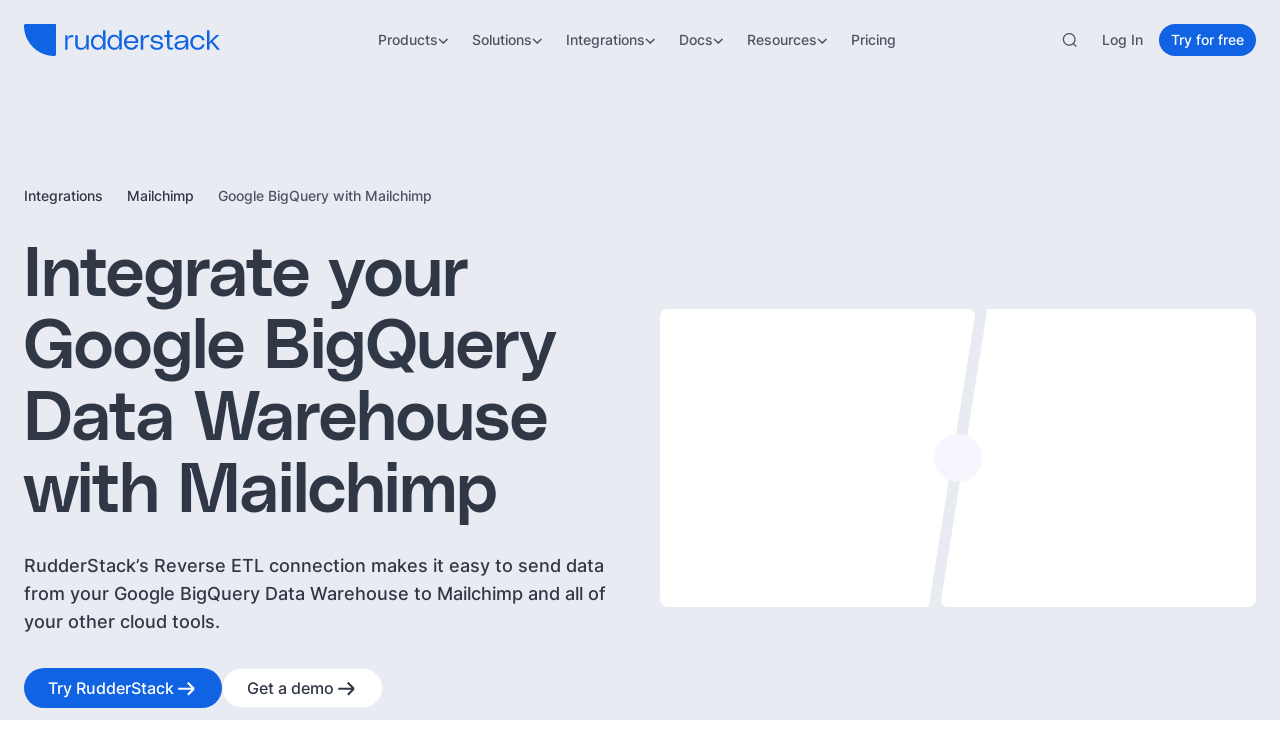

--- FILE ---
content_type: image/svg+xml
request_url: https://cdn.sanity.io/images/97bpcflt/production/c69dcad00f01ac7526b94660799bed642d0c877a-81x81.svg
body_size: 543
content:
<svg xmlns="http://www.w3.org/2000/svg" fill="none" viewBox="0 0 81 81" height="81" width="81">
<path fill="#AECBFA" d="M19.7076 35.8899V46.4093C21.3657 49.2677 23.7182 51.6615 26.5473 53.369V35.8899H19.7076Z" clip-rule="evenodd" fill-rule="evenodd"></path>
<path fill="#669DF6" d="M32.3469 26.2104V56.3289C33.819 56.5169 35.3029 56.5971 36.7867 56.5689C38.1187 56.6523 39.4545 56.6523 40.7865 56.5689V26.2104H32.3469Z" clip-rule="evenodd" fill-rule="evenodd"></path>
<path fill="#AECBFA" d="M47.3462 40.0098V53.1691C50.1905 51.3549 52.5296 48.8507 54.1458 45.8895V40.0098H47.3462Z" clip-rule="evenodd" fill-rule="evenodd"></path>
<path fill="#4285F4" d="M63.7453 57.8487L58.0656 63.5284C57.906 63.6848 57.7792 63.8715 57.6926 64.0776C57.606 64.2836 57.5614 64.5048 57.5614 64.7283C57.5614 64.9518 57.606 65.1731 57.6926 65.3791C57.7792 65.5852 57.906 65.7719 58.0656 65.9283L72.2249 80.0875C72.5393 80.3978 72.9632 80.5717 73.4048 80.5717C73.8465 80.5717 74.2704 80.3978 74.5848 80.0875L80.3045 74.3678C80.6147 74.0535 80.7886 73.6296 80.7886 73.1879C80.7886 72.7462 80.6147 72.3223 80.3045 72.008L66.1452 57.8487C65.9888 57.6891 65.8021 57.5622 65.596 57.4757C65.39 57.3891 65.1688 57.3445 64.9453 57.3445C64.7218 57.3445 64.5005 57.3891 64.2945 57.4757C64.0884 57.5622 63.9017 57.6891 63.7453 57.8487Z" clip-rule="evenodd" fill-rule="evenodd"></path>
<path fill="#669DF6" d="M36.7867 0.571777C29.667 0.571777 22.7071 2.68303 16.7872 6.63855C10.8674 10.5941 6.2534 16.2162 3.52878 22.794C0.804171 29.3718 0.0912888 36.6098 1.48028 43.5928C2.86928 50.5757 6.29777 56.99 11.3322 62.0244C16.3666 67.0588 22.7809 70.4873 29.7638 71.8763C36.7468 73.2653 43.9848 72.5524 50.5626 69.8278C57.1404 67.1032 62.7625 62.4892 66.7181 56.5694C70.6736 50.6495 72.7848 43.6897 72.7848 36.5699C72.7848 31.8426 71.8537 27.1615 70.0446 22.794C68.2356 18.4265 65.584 14.4581 62.2412 11.1154C58.8985 7.77265 54.9301 5.12105 50.5626 3.31197C46.1951 1.5029 41.5141 0.571777 36.7867 0.571777ZM36.7867 63.3285C31.5057 63.3206 26.3454 61.7479 21.9577 58.8089C17.57 55.87 14.1516 51.6968 12.1343 46.8162C10.117 41.9357 9.59126 36.5667 10.6235 31.3876C11.6557 26.2084 14.1996 21.4513 17.9338 17.717C21.6681 13.9828 26.4252 11.4389 31.6044 10.4067C36.7836 9.37445 42.1525 9.9002 47.033 11.9175C51.9136 13.9348 56.0868 17.3532 59.0258 21.7409C61.9647 26.1286 63.5374 31.2889 63.5453 36.5699C63.5506 40.0854 62.862 43.5673 61.5192 46.8162C60.1763 50.0651 58.2055 53.017 55.7196 55.5028C53.2338 57.9886 50.2819 59.9595 47.033 61.3024C43.7841 62.6452 40.3022 63.3338 36.7867 63.3285Z" clip-rule="evenodd" fill-rule="evenodd"></path>
</svg>


--- FILE ---
content_type: image/svg+xml
request_url: https://cdn.sanity.io/images/97bpcflt/production/62ba82767821698720916d216dadf2136d528a29-76x81.svg
body_size: 3862
content:
<svg xmlns="http://www.w3.org/2000/svg" fill="none" viewBox="0 0 76 81" height="81" width="76">
<path fill="black" d="M21.1704 53.4641C21.2146 53.5176 21.2415 53.5833 21.2477 53.6524C21.2539 53.7215 21.239 53.7909 21.205 53.8514C21.0396 54.1197 20.8025 54.3366 20.5205 54.4775C20.2385 54.6183 19.9228 54.6776 19.6088 54.6487C19.0494 54.5884 18.5337 54.318 18.166 53.8921C17.7983 53.4663 17.6059 52.9167 17.6279 52.3544C17.6184 51.5882 17.7583 50.8275 18.0397 50.1148C18.2174 49.6682 18.2359 49.1741 18.0922 48.7154C17.9485 48.2568 17.6513 47.8616 17.2506 47.5962C17.0135 47.4393 16.7473 47.3315 16.4677 47.2791C16.1882 47.2268 15.901 47.231 15.6232 47.2915C15.3509 47.3487 15.0929 47.4599 14.8642 47.6183C14.6356 47.7768 14.4409 47.9794 14.2917 48.2142C14.0806 48.5756 13.9165 48.9624 13.8033 49.3653C13.7815 49.4362 13.7639 49.4919 13.7505 49.5278C13.5651 50.028 13.2695 50.1738 13.0692 50.147C12.9745 50.134 12.8443 50.0706 12.7608 49.8417C12.656 49.1799 12.7036 48.5029 12.8998 47.8622C13.096 47.2215 13.4358 46.634 13.8932 46.1444C14.2773 45.7319 14.7542 45.4168 15.2843 45.2251C15.8143 45.0334 16.3824 44.9706 16.9416 45.042C17.5339 45.1235 18.0968 45.3505 18.5799 45.7028C19.063 46.0552 19.4511 46.5219 19.7096 47.061C19.9713 47.7237 20.077 48.4377 20.0183 49.1478C19.9596 49.8579 19.7382 50.5449 19.3712 51.1556C19.3247 51.2594 19.2822 51.3547 19.2464 51.4408C19.1145 51.6794 19.042 51.9462 19.0352 52.2187C19.0284 52.4913 19.0874 52.7614 19.2073 53.0062C19.3086 53.1522 19.4446 53.2708 19.603 53.3513C19.7614 53.4319 19.9374 53.4719 20.1151 53.4677C20.2826 53.4653 20.4491 53.4418 20.6107 53.3977C20.821 53.3484 21.0383 53.2979 21.1704 53.4641ZM73.0178 54.7585C72.9002 57.1728 72.3901 59.5518 71.5075 61.8021C67.1046 72.385 56.5969 78.2766 44.0793 77.9037C32.4101 77.556 22.4575 71.3795 18.1016 61.3111C15.3518 61.2342 12.7211 60.1717 10.6891 58.3173C8.58998 56.5278 7.24131 54.0138 6.9113 51.2753C6.6983 49.3912 6.93131 47.4835 7.59151 45.7061L5.14523 43.6274C-6.04809 34.1475 28.9616 -4.88517 40.1592 4.91136C40.2157 4.96068 43.9682 8.65404 43.9777 8.66314C43.9926 8.65553 46.0481 7.78122 46.0586 7.77695C55.8797 3.69761 63.8492 5.66727 63.8592 12.176C63.8644 15.5609 61.714 19.5063 58.2696 23.0876C59.6462 24.4888 60.6208 26.2342 61.0916 28.1411C61.4713 29.4716 61.6766 30.8457 61.7022 32.229C61.762 33.6084 61.8282 36.822 61.8348 36.8792C61.9223 36.9057 62.9166 37.1793 63.2179 37.2643C65.2217 37.7038 67.0864 38.6302 68.647 39.9615C69.4709 40.7671 70.0105 41.8187 70.1843 42.9577C70.3967 44.4356 70.0279 45.9383 69.1554 47.15C69.3824 47.6677 69.5794 48.1981 69.7454 48.7385C70.0353 49.6707 70.2462 50.4442 70.2787 50.559C71.3442 50.559 73.0178 51.7894 73.0178 54.7585ZM23.5517 48.9513C22.7905 44.0095 19.4577 42.2679 17.1963 42.1436C16.6286 42.1135 16.0594 42.1541 15.5018 42.2645C11.4654 43.0812 9.18581 46.5253 9.63438 51.0004C9.96107 53.0077 10.9551 54.8463 12.4558 56.2189C13.9565 57.5915 15.8762 58.418 17.9046 58.5648C18.2928 58.5751 18.6811 58.5478 19.064 58.4832C23.155 57.7834 24.2261 53.3277 23.5517 48.9513ZM30.4507 17.5808C33.8698 14.7699 37.5171 12.2486 41.3547 10.0431C41.3547 10.0431 38.3076 6.49923 37.3873 6.23807C31.7275 4.70343 19.5011 13.1611 11.6949 24.3348C8.5363 28.8559 4.01466 36.8624 6.17654 40.9801C6.94456 41.9043 7.81091 42.7422 8.76029 43.4789C10.2056 41.4416 12.3865 40.0461 14.842 39.5874C17.9139 30.9517 23.3163 23.335 30.4507 17.5808ZM42.7518 56.6874C42.9018 57.3442 43.2264 57.9483 43.6913 58.4358C44.1563 58.9233 44.7443 59.2762 45.3932 59.4571C46.0683 59.7087 46.7648 59.8984 47.4741 60.024C56.427 61.5686 64.7968 56.4341 66.6813 55.1409C66.8227 55.0438 66.9162 55.1385 66.8027 55.3099C66.746 55.4011 66.6844 55.4892 66.6182 55.5738C64.3118 58.5578 58.1115 62.0134 50.0446 62.0122C46.5263 62.0116 43.0099 60.7683 41.7188 58.858C39.7157 55.8938 41.6195 51.5672 44.9573 52.0181C44.9612 52.0187 46.0994 52.1481 46.4193 52.1837C51.6077 52.6827 56.8374 51.8432 61.609 49.7455C66.1628 47.6252 67.8831 45.2917 67.6251 43.4028C67.5388 42.8162 67.263 42.2738 66.8399 41.8585C65.5946 40.8334 64.116 40.1309 62.5347 39.813C61.8114 39.6093 61.3206 39.4793 60.7919 39.3046C59.852 38.9941 59.3873 38.7441 59.282 36.9711C59.2361 36.1958 59.1014 33.4946 59.0525 32.3782C58.9666 30.4222 58.7323 27.7487 57.0782 26.6449C56.6571 26.3677 56.1682 26.211 55.6645 26.1916C55.3821 26.1744 55.0987 26.2022 54.825 26.2741C53.9871 26.468 53.2236 26.9009 52.627 27.5204C51.854 28.2191 50.945 28.7505 49.9569 29.0813C48.9689 29.4122 47.9231 29.5352 46.8853 29.4429C45.728 29.3945 44.5015 29.2137 43.0957 29.1299C42.8222 29.1138 42.5475 29.0968 42.2735 29.0828C40.4633 29.1302 38.7305 29.8262 37.3903 31.0439C36.0502 32.2616 35.1919 33.9201 34.9717 35.7174C34.1668 41.2724 38.1774 44.1428 39.3352 45.8272C39.5141 46.0418 39.6251 46.3047 39.6539 46.5825C39.6234 46.8907 39.4758 47.1753 39.2417 47.378V47.3798C37.6402 49.1641 36.5146 51.3235 35.9691 53.6582C35.4235 55.9929 35.4757 58.4275 36.1208 60.7366C36.2738 61.2912 36.47 61.8329 36.7074 62.3568C39.6339 69.2162 48.712 72.4103 57.5811 69.5048C58.7424 69.1246 59.8696 68.6472 60.9507 68.0776C62.8928 67.1149 64.6418 65.8038 66.1106 64.2096C68.3947 61.9139 69.8978 58.9572 70.4064 55.7589C70.6734 53.9908 70.2826 53.3071 69.7496 52.978C69.3729 52.768 68.9374 52.6882 68.5107 52.7509C68.2848 51.3624 67.8886 50.0071 67.331 48.7157C64.7979 50.627 61.9345 52.0555 58.8841 52.9296C55.2139 53.9666 51.3957 54.3807 47.5885 54.1546C45.1392 53.9562 43.5188 53.2389 42.9094 55.2257C46.6143 56.4646 50.548 56.866 54.4268 56.4008C54.4541 56.398 54.4817 56.4006 54.5079 56.4085C54.5342 56.4164 54.5587 56.4294 54.5799 56.4467C54.6011 56.4641 54.6187 56.4855 54.6317 56.5097C54.6446 56.5339 54.6527 56.5604 54.6553 56.5877C54.6594 56.6336 54.6492 56.6796 54.626 56.7194C54.6029 56.7592 54.568 56.7908 54.5261 56.81C54.5261 56.81 49.9767 58.9286 42.7518 56.6874ZM29.4282 24.4749C32.4372 22.3624 35.83 20.8582 39.416 20.047C43.4612 19.1095 47.6659 19.0982 51.7162 20.0138C51.8579 20.0464 51.9483 19.8001 51.8215 19.7289C49.7197 18.6345 47.3997 18.0246 45.0314 17.9437C45.0086 17.9433 44.9864 17.9366 44.9671 17.9243C44.9479 17.9121 44.9324 17.8948 44.9223 17.8743C44.9123 17.8538 44.9081 17.8309 44.9102 17.8082C44.9123 17.7855 44.9207 17.7638 44.9343 17.7455C45.3022 17.2627 45.7319 16.8302 46.2124 16.4593C46.2339 16.4425 46.2495 16.4193 46.2569 16.393C46.2643 16.3667 46.2632 16.3387 46.2536 16.3132C46.244 16.2876 46.2265 16.2657 46.2036 16.2508C46.1808 16.2358 46.1538 16.2286 46.1265 16.2301C43.2264 16.5168 40.4394 17.5038 38.0053 19.1061C37.9845 19.1202 37.9599 19.1277 37.9348 19.1276C37.9097 19.1275 37.8852 19.1199 37.8644 19.1057C37.8437 19.0915 37.8277 19.0714 37.8186 19.048C37.8094 19.0247 37.8075 18.999 37.8131 18.9746C38.0092 18.2398 38.2979 17.5329 38.6724 16.871C38.6848 16.8483 38.6896 16.8223 38.6861 16.7967C38.6827 16.7711 38.6711 16.7473 38.6531 16.7288C38.6351 16.7103 38.6116 16.6981 38.5861 16.6939C38.5606 16.6897 38.5345 16.6939 38.5115 16.7057C34.9912 18.6487 31.8557 21.219 29.2597 24.2896C29.2394 24.3129 29.2283 24.3428 29.2286 24.3738C29.2289 24.4047 29.2406 24.4344 29.2614 24.4573C29.2822 24.4802 29.3107 24.4946 29.3414 24.4978C29.3722 24.5011 29.403 24.4929 29.4282 24.4749ZM53.0043 43.3309C53.2494 43.486 53.543 43.5455 53.8291 43.4979C54.1151 43.4504 54.3737 43.2991 54.5554 43.0731C54.7812 42.636 54.4533 42.0432 53.8227 41.7488C53.5776 41.5937 53.284 41.5343 52.9979 41.5819C52.7118 41.6296 52.4533 41.7809 52.2717 42.0071C52.0456 42.4439 52.3737 43.0367 53.0043 43.3309ZM54.9385 36.2432C55.0898 37.0301 55.4162 37.7729 55.8935 38.4166C56.3867 38.356 56.8855 38.356 57.3786 38.4166C57.667 37.5528 57.6922 36.6228 57.4512 35.7447C57.0948 34.1244 56.6124 33.1437 55.6156 33.2962C54.6192 33.4489 54.5824 34.6229 54.9385 36.2432ZM57.059 39.9653C56.8076 39.8931 56.5399 39.9016 56.2936 39.9894C56.0473 40.0772 55.8347 40.24 55.6856 40.4549C55.5366 40.6698 55.4586 40.926 55.4627 41.1874C55.4667 41.4489 55.5526 41.7026 55.7082 41.9127C55.8638 42.1229 56.0814 42.279 56.3303 42.3592C56.5793 42.4393 56.847 42.4394 57.0961 42.3596C57.3451 42.2797 57.5628 42.1238 57.7186 41.9138C57.8745 41.7038 57.9606 41.4502 57.965 41.1888C58.0011 40.9073 57.927 40.6228 57.7581 40.3947C57.5892 40.1667 57.3387 40.0128 57.059 39.9653Z"></path>
<path fill="black" d="M40.511 39.8201C40.352 39.7977 40.2842 39.7297 40.2642 39.6396C40.2025 39.3601 40.6324 38.9 41.0856 38.568C41.747 38.0844 42.5216 37.7792 43.3351 37.6815C44.1485 37.5839 44.9734 37.6971 45.7304 38.0104C46.4378 38.3022 47.046 38.7917 47.4823 39.4203C47.6443 39.6847 47.6756 39.8896 47.5709 39.997C47.4077 40.1692 46.9915 39.972 46.314 39.6748C45.5001 39.2755 44.6007 39.0818 43.6946 39.1107C42.6209 39.2873 41.558 39.5241 40.511 39.8201ZM47.2639 41.2104C46.9712 40.9026 46.6067 40.6723 46.203 40.54C45.7994 40.4077 45.3693 40.3776 44.9512 40.4523C44.3346 40.5178 43.7504 40.7613 43.2697 41.1531C43.0457 41.3138 42.8918 41.5543 42.8395 41.825C42.8383 41.8551 42.8437 41.8851 42.8554 41.9129C42.867 41.9406 42.8846 41.9655 42.9069 41.9858C42.9467 42.0218 42.9986 42.0416 43.0522 42.041C43.274 42.0084 43.4909 41.9483 43.6978 41.8619C44.6037 41.5206 45.5823 41.419 46.5389 41.5669C46.9823 41.6167 47.1917 41.6445 47.289 41.4923C47.3139 41.4483 47.3249 41.3978 47.3204 41.3474C47.3159 41.2971 47.2962 41.2493 47.2639 41.2104Z"></path>
</svg>


--- FILE ---
content_type: application/javascript; charset=utf-8
request_url: https://www.rudderstack.com/_next/static/chunks/32c408e2b3a46e6c.js?dpl=dpl_3KB3U7NGiGSs49RdR2HVRQjyLV4o
body_size: 20447
content:
(globalThis.TURBOPACK||(globalThis.TURBOPACK=[])).push(["object"==typeof document?document.currentScript:void 0,404776,e=>{e.v({container:"youtube-video-module__bNHCta__container",iframe:"youtube-video-module__bNHCta__iframe"})},109256,e=>{"use strict";var t=e.i(484282),i=e.i(276658),a=e.i(404776);let r=e=>{if(!e)return null;if(!/[/:?=&]/.test(e))return e;try{let t=new URL(e);if(t.hostname.includes("youtube.com")&&t.searchParams.has("v"))return t.searchParams.get("v");if("youtu.be"===t.hostname)return t.pathname.slice(1);if(t.pathname.startsWith("/embed/"))return t.pathname.split("/")[2]||null;return null}catch{return null}};e.s(["YouTubeVideo",0,({videoId:e,title:n="YouTube video player",className:l,trackSectionHeader:o,clickTrackProps:s})=>{let d=r(e)||e;return d?(0,t.jsx)("div",{className:`${a.default.container} ${l||""}`,onClick:()=>{o&&(0,i.rudderslabTrackOnYoutubeVideoPlayback)(o,e,s)},children:(0,t.jsx)("iframe",{src:`https://www.youtube.com/embed/${d}?rel=0&autoplay=0`,title:n,allow:"accelerometer; autoplay; clipboard-write; encrypted-media; gyroscope; picture-in-picture",allowFullScreen:!0,className:a.default.iframe})}):null},"getYouTubeId",0,r])},352970,e=>{"use strict";var t=e.i(484282);function i(e){return"span"===e._type&&"text"in e&&"string"==typeof e.text&&(typeof e.marks>"u"||Array.isArray(e.marks)&&e.marks.every(e=>"string"==typeof e))}function a(e){return"string"==typeof e._type&&"@"!==e._type[0]&&(!("markDefs"in e)||!e.markDefs||Array.isArray(e.markDefs)&&e.markDefs.every(e=>"string"==typeof e._key))&&"children"in e&&Array.isArray(e.children)&&e.children.every(e=>"object"==typeof e&&"_type"in e)}function r(e){return a(e)&&"listItem"in e&&"string"==typeof e.listItem&&(typeof e.level>"u"||"number"==typeof e.level)}function n(e){return"@list"===e._type}function l(e){return"@span"===e._type}function o(e){return"@text"===e._type}let s=["strong","em","code","underline","strike-through"];function d(e,t,a){if(!i(e)||!e.marks||!e.marks.length)return[];let r=e.marks.slice(),n={};return r.forEach(e=>{n[e]=1;for(let r=t+1;r<a.length;r++){let t=a[r];if(t&&i(t)&&Array.isArray(t.marks)&&-1!==t.marks.indexOf(e))n[e]++;else break}}),r.sort((e,t)=>(function(e,t,i){let a=e[t],r=e[i];if(a!==r)return r-a;let n=s.indexOf(t),l=s.indexOf(i);return n!==l?n-l:t.localeCompare(i)})(n,e,t))}function u(e,t,i){return{_type:"@list",_key:`${e._key||`${t}`}-parent`,mode:i,level:e.level||1,listItem:e.listItem,children:[e]}}function c(e,t){let a=t.level||1,r=t.listItem||"normal",l="string"==typeof t.listItem;if(n(e)&&(e.level||1)===a&&l&&(e.listItem||"normal")===r)return e;if(!("children"in e))return;let o=e.children[e.children.length-1];return o&&!i(o)?c(o,t):void 0}var m=e.i(809532);let f={textDecoration:"underline"},p=(e,t)=>`[@portabletext/react] Unknown ${e}, specify a component for it in the \`components.${t}\` prop`,h=e=>p(`block type "${e}"`,"types");function _(e){console.warn(e)}let g={display:"none"},x={types:{},block:{normal:({children:e})=>(0,t.jsx)("p",{children:e}),blockquote:({children:e})=>(0,t.jsx)("blockquote",{children:e}),h1:({children:e})=>(0,t.jsx)("h1",{children:e}),h2:({children:e})=>(0,t.jsx)("h2",{children:e}),h3:({children:e})=>(0,t.jsx)("h3",{children:e}),h4:({children:e})=>(0,t.jsx)("h4",{children:e}),h5:({children:e})=>(0,t.jsx)("h5",{children:e}),h6:({children:e})=>(0,t.jsx)("h6",{children:e})},marks:{em:({children:e})=>(0,t.jsx)("em",{children:e}),strong:({children:e})=>(0,t.jsx)("strong",{children:e}),code:({children:e})=>(0,t.jsx)("code",{children:e}),underline:({children:e})=>(0,t.jsx)("span",{style:f,children:e}),"strike-through":({children:e})=>(0,t.jsx)("del",{children:e}),link:({children:e,value:i})=>(0,t.jsx)("a",{href:i?.href,children:e})},list:{number:({children:e})=>(0,t.jsx)("ol",{children:e}),bullet:({children:e})=>(0,t.jsx)("ul",{children:e})},listItem:({children:e})=>(0,t.jsx)("li",{children:e}),hardBreak:()=>(0,t.jsx)("br",{}),unknownType:({value:e,isInline:i})=>{let a=h(e._type);return i?(0,t.jsx)("span",{style:g,children:a}):(0,t.jsx)("div",{style:g,children:a})},unknownMark:({markType:e,children:i})=>(0,t.jsx)("span",{className:`unknown__pt__mark__${e}`,children:i}),unknownList:({children:e})=>(0,t.jsx)("ul",{children:e}),unknownListItem:({children:e})=>(0,t.jsx)("li",{children:e}),unknownBlockStyle:({children:e})=>(0,t.jsx)("p",{children:e})};function b(e,t,i){let a=t[i],r=e[i];return"function"==typeof a||a&&"function"==typeof r?a:a?{...r,...a}:r}function y({value:e,components:i,listNestingMode:a,onMissingComponent:n=_}){let l=n||k,o=function(e,t){let i,a=[];for(let o=0;o<e.length;o++){let s=e[o];if(s){var n,l;if(!r(s)){a.push(s),i=void 0;continue}if(!i){i=u(s,o,t),a.push(i);continue}if(n=s,l=i,(n.level||1)===l.level&&n.listItem===l.listItem){i.children.push(s);continue}if((s.level||1)>i.level){let e=u(s,o,t);if("html"===t){let t=i.children[i.children.length-1],a={...t,children:[...t.children,e]};i.children[i.children.length-1]=a}else i.children.push(e);i=e;continue}if((s.level||1)<i.level){let e=a[a.length-1],r=e&&c(e,s);if(r){(i=r).children.push(s);continue}i=u(s,o,t),a.push(i);continue}if(s.listItem!==i.listItem){let e=a[a.length-1],r=e&&c(e,{level:s.level||1});if(r&&r.listItem===s.listItem){(i=r).children.push(s);continue}i=u(s,o,t),a.push(i);continue}console.warn("Unknown state encountered for block",s),a.push(s)}}return a}(Array.isArray(e)?e:[e],a||"html"),s=(0,m.useMemo)(()=>i?function(e,t){let{block:i,list:a,listItem:r,marks:n,types:l,...o}=t;return{...e,block:b(e,t,"block"),list:b(e,t,"list"),listItem:b(e,t,"listItem"),marks:b(e,t,"marks"),types:b(e,t,"types"),...o}}(x,i):x,[i]),d=(0,m.useMemo)(()=>v(s,l),[s,l]),f=o.map((e,t)=>d({node:e,index:t,isInline:!1,renderNode:d}));return(0,t.jsx)(t.Fragment,{children:f})}let v=(e,i)=>function s(d){var u,c,m,f,_,g,x,b;let y,v,{node:k,index:j,isInline:I}=d,C=k._key||`node-${j}`;return n(k)?function(a,r,n){let l=a.children.map((e,t)=>s({node:e._key?e:{...e,_key:`li-${r}-${t}`},index:t,isInline:!1})),o=e.list,d=("function"==typeof o?o:o[a.listItem])||e.unknownList;if(d===e.unknownList){let e=a.listItem||"bullet";i(p(`list style "${e}"`,"list"),{nodeType:"listStyle",type:e})}return(0,t.jsx)(d,{value:a,index:r,isInline:!1,renderNode:s,children:l},n)}(k,j,C):r(k)?function(a,r,n){let l=w({node:a,index:r,isInline:!1,renderNode:s}),o=e.listItem,d=("function"==typeof o?o:o[a.listItem])||e.unknownListItem;if(d===e.unknownListItem){let e=a.listItem||"bullet";i(p(`list item style "${e}"`,"listItem"),{type:e,nodeType:"listItemStyle"})}let u=l.children;if(a.style&&"normal"!==a.style){let{listItem:e,...t}=a;u=s({node:t,index:r,isInline:!1})}return(0,t.jsx)(d,{value:a,index:r,isInline:!1,renderNode:s,children:u},n)}(k,j,C):l(k)?function(a,r,n){let{markDef:d,markType:u,markKey:c}=a,m=e.marks[u]||e.unknownMark,f=a.children.map((e,t)=>s({node:e,index:t,isInline:!0}));return m===e.unknownMark&&i(p(`mark type "${u}"`,"marks"),{nodeType:"mark",type:u}),(0,t.jsx)(m,{text:function e(t){let i="";return t.children.forEach(t=>{o(t)?i+=t.text:l(t)&&(i+=e(t))}),i}(a),value:d,markType:u,markKey:c,renderNode:s,children:f},n)}(k,0,C):k._type in e.types?(u=k,c=j,m=C,f=I,(y=e.types[u._type])?(0,t.jsx)(y,{value:u,isInline:f,index:c,renderNode:s},m):null):a(k)?function(a,r,n,l){let{_key:o,...d}=w({node:a,index:r,isInline:l,renderNode:s}),u=d.node.style||"normal",c=("function"==typeof e.block?e.block:e.block[u])||e.unknownBlockStyle;return c===e.unknownBlockStyle&&i(p(`block style "${u}"`,"block"),{nodeType:"blockStyle",type:u}),(0,t.jsx)(c,{...d,value:d.node,renderNode:s},n)}(k,j,C,I):o(k)?function(i,a){if(i.text===`
`){let i=e.hardBreak;return i?(0,t.jsx)(i,{},a):`
`}return i.text}(k,C):(_=k,g=j,x=C,b=I,i(h(_._type),{nodeType:"block",type:_._type}),v=e.unknownType,(0,t.jsx)(v,{value:_,isInline:b,index:g,renderNode:s},x))};function w(e){let{node:t,index:a,isInline:r,renderNode:n}=e,l=(function(e){let{children:t}=e,a=e.markDefs??[];if(!t||!t.length)return[];let r=t.map(d),n={_type:"@span",children:[],markType:"<unknown>"},l=[n];for(let e=0;e<t.length;e++){let n=t[e];if(!n)continue;let o=r[e]||[],s=1;if(l.length>1)for(;s<l.length;s++){let e=l[s]?.markKey||"",t=o.indexOf(e);if(-1===t)break;o.splice(t,1)}let d=(l=l.slice(0,s))[l.length-1];if(d){for(let e of o){let t=a?.find(t=>t._key===e),i=t?t._type:e,r={_type:"@span",_key:n._key,children:[],markDef:t,markType:i,markKey:e};d.children.push(r),l.push(r),d=r}if(i(n)){let e=n.text.split(`
`);for(let t=e.length;t-- >1;)e.splice(t,0,`
`);d.children=d.children.concat(e.map(e=>({_type:"@text",text:e})))}else d.children=d.children.concat(n)}}return n.children})(t).map((e,t)=>n({node:e,isInline:!0,index:t,renderNode:n}));return{_key:t._key||`block-${a}`,children:l,index:a,isInline:r,node:t}}function k(){}e.s(["PortableText",()=>y],352970)},989064,e=>{"use strict";var t=e.i(604570);let i=new class{trackExperimentConversion(e,i){e?.conversionEvent?(console.log("🔍 [Experiment Conversion] Tracking event:",{event:e.conversionEvent,flag:e.flagId,variant:e.variant,...i}),t.default.capture(e.conversionEvent,{flag:e.flagId,variant:e.variant,distinctId:t.default.get_distinct_id(),...i})):console.log("🔍 [Experiment Conversion] Missing experiment data:",{experimentData:e})}getDistinctId(){return t.default.get_distinct_id()}trackEvent(e,i){console.log("🔍 [PostHog] Tracking event:",{event:e,...i}),t.default.capture(e,i)}isFeatureEnabled(e,i={}){return t.default.isFeatureEnabled(e,{send_event:i.send_event??!0})??!1}getFeatureFlag(e){return t.default.getFeatureFlag(e)??null}async reloadFeatureFlags(){await t.default.reloadFeatureFlags()}overrideFeatureFlags(e){t.default.featureFlags.override(e)}};function a(e,t){i.trackExperimentConversion(e,t)}function r(){return i.getDistinctId()}function n(e,t){i.trackEvent(e,t)}e.s(["getDistinctId",()=>r,"trackEvent",()=>n,"trackExperimentConversion",()=>a],989064)},994999,e=>{"use strict";var t=e.i(85565),i=e.i(20334),a=e.i(320118),r=e.i(162339);let n=["gmail.com","yahoo.com","outlook.com","hotmail.com","apple.com","protonmail.com","10minutemail.com","me.com","icloud.com","googlemail.com","mail.ru","live.com","aol.com","test.com","yandex.com","yandex.ru","zoho.com","tutanota.com","gmx.com","gmx.net","fastmail.com","mail.com","inbox.com","yahoo.co.uk","yahoo.co.jp","qq.com","msn.com","rediffmail.com"],l={ads_cnv_mkt_app_signup_started:"app_signup",ads_cnv_form_community:"join_community",ads_cnv_form_contact:"contact_us",ads_cnv_form_demo:"request_demo",ads_cnv_form_enterprise:"enterprise_quote",ads_cnv_form_reading_guide:"ebook",ads_cnv_form_webinar_live:"live_webinar",ads_cnv_form_webinar_gated:"gated_webinar",ads_cnv_form_whitepaper:"whitepaper",ads_cnv_form_gatedvideo:"video",ads_cnv_form_blog_sub:"newsletter",partnership:"partnership",outbound:"outbound",sponsorship:"sponsorship",conference:"conference",networking:"networking",workshop:"workshop"},o=["example.com"],s=["edu"],d=/^(([^\s"(),.:;<>@[\\\]]+(\.[^\s"(),.:;<>@[\\\]]+)*)|(".+"))@((\[(?:\d{1,3}\.){3}\d{1,3}])|(([\dA-Za-z\-]+\.)+[A-Za-z]{2,}))$/,u=e=>d.test(String(e).toLowerCase())&&!o.includes(e.split("@")[1]?.toLowerCase()??""),c=async(e,n,o,s,d,u,c)=>{let m=`${l[o]}_${n}`,f={form_id:m,conversion_id:`${m}-${Date.now()}`,conversion_page:document.title,branch:t.default.env.GATSBY_BRANCH,timezone:{name:Intl.DateTimeFormat().resolvedOptions().timeZone},...(0,a.getFirstGCLID)(),...(0,i.getExperimentFromCookie)(),...(0,r.getMutinyPayload)(),...d};window.rudderanalytics&&(window.rudderanalytics.identify(s.email??f.conversion_id,{...s,...f},{integrations:{Salesforce:!0}}),window.rudderanalytics.track("form_submit",{...s,...f,page:document.title,page_URL:window.location.href,label:m,...u},{traits:{...s,form_id:m,conversion_page:document.title}}),window.rudderanalytics.track(o,{...s,...f,page:document.title,page_URL:window.location.href,label:m},{traits:{...s,form_id:m,conversion_page:document.title}}),c&&window.rudderanalytics.reset(!0));let p=await fetch(`https://usebasin.com/f/${e}`,{method:"post",body:JSON.stringify({...s,...f,page_URL:window.location.href}),headers:{"Content-Type":"application/json"}});return await (0,r.sendIdentifyEventToMutiny)(window.rudderanalytics?.getUserId?window.rudderanalytics.getUserId():"",s.email?{email:s.email}:{}),await (0,r.sendFormSubmitEventToMutiny)(m),p};e.s(["isEmailValid",0,u,"isEmailValidForEnterpriseRequests",0,(e,t)=>{if(!u(e))return"Please provide a valid company email address";if(t){let i=t(e);if(i)return i}let i=e.split("@")[1],a=i?.split(".")[1],r=n.includes(i?.toLowerCase()??""),l=s.includes(a?.toLowerCase()??"");return r||l?"Please provide a valid company email address":""},"processFormResponse",0,(e,t,i,a,r,n)=>{if(window.LUX)switch(i){case"ads_cnv_mkt_app_signup_started":window.LUX.addData("appSignup",1);break;case"ads_cnv_form_demo":window.LUX.addData("demoRequest",1)}r?(window?.qualified?.("registerForm",`#${i}`,{email:"email"}),window?.qualified?.("saveFormData",{email:n?.email}),window?.qualified?.("emitFormFill","custom"),window?.qualified?.("showFormExperience",r)):t&&e&&(t.startsWith("http")?window.open(t,"_self"):a.push((t.startsWith("/")?"":"/")+(t||"")))},"processFormSubmission",0,c,"structureFormData",0,e=>{if(!e)return{};let t={};return e?.forEach(e=>{t={...t,[e.name]:"checkbox"===e.field_type?"false":""}}),t}])},542396,e=>{e.v({error:"form-error-module__VHbQia__error",errorIcon:"form-error-module__VHbQia__errorIcon"})},835483,e=>{e.v({container:"form-input-base-module__80yz0G__container",containerError:"form-input-base-module__80yz0G__containerError",input:"form-input-base-module__80yz0G__input",label:"form-input-base-module__80yz0G__label",wrapper:"form-input-base-module__80yz0G__wrapper"})},771428,e=>{e.v({actionButton:"form-input-email-module__W1pzGG__actionButton",group:"form-input-email-module__W1pzGG__group",icon:"form-input-email-module__W1pzGG__icon",iconPath:"form-input-email-module__W1pzGG__iconPath",iconPathEmpty:"form-input-email-module__W1pzGG__iconPathEmpty",iconPathError:"form-input-email-module__W1pzGG__iconPathError",iconPathErrorDarkMode:"form-input-email-module__W1pzGG__iconPathErrorDarkMode",iconPathFilled:"form-input-email-module__W1pzGG__iconPathFilled",inputContainer:"form-input-email-module__W1pzGG__inputContainer",inputExtended:"form-input-email-module__W1pzGG__inputExtended",wrapper:"form-input-email-module__W1pzGG__wrapper"})},164138,952783,303542,e=>{"use strict";var t=e.i(484282),i=e.i(207670),a=e.i(796933),r=e.i(965230),n=e.i(542396);let l=({errorMessage:e,variant:i,id:a,darkMode:l=!1})=>e?(0,t.jsxs)("div",{id:a,className:n.default.error,"data-variant":i,"data-dark-mode":l,role:"alert",children:[(0,t.jsx)(r.Icon,{icon:"ErrorIcon",width:16,height:16,variant:"plain",className:n.default.errorIcon,"aria-hidden":"true"}),e]}):null;e.s(["FormError",0,l],952783);var o=e.i(835483);let s=({field:e,label:i,errors:r,children:n,variant:s="default",containerSize:d,inputType:u,hideLabel:c,darkMode:m=!1})=>{let f=`form-field-${e.name}`,p=r?`${f}-error`:void 0;return(0,t.jsxs)("div",{className:o.default.wrapper,"data-variant":s,"data-container-size":d,"data-hide-label":c,children:[i&&(0,t.jsx)(a.Paragraph,{size:"s",as:"label",htmlFor:f,weight:"medium",color:m?"white":"primary-900",className:o.default.label,"data-radio-label":"radio"===u,children:i}),(0,t.jsx)("div",{className:`${o.default.container} ${r?o.default.containerError:""}`,role:"group","aria-labelledby":i?f:void 0,"aria-describedby":p,"data-input-type":u,"data-dark-mode":m,children:n}),r&&(0,t.jsx)(l,{id:p,errorMessage:r,variant:s,darkMode:m})]})};e.s(["FormInputBase",0,s],303542);var d=e.i(771428);e.s(["FormInputEmail",0,({ref:e,field:a,label:r,errors:n,onBlur:l,onChange:u,disabled:c,actionButton:m,variant:f="default",hideLabel:p,darkMode:h=!1})=>{let _=e=>{u?.(e)};return"minimal"===f?(0,t.jsx)(s,{field:a,label:r,errors:n,containerSize:"inline",darkMode:h,children:(0,t.jsx)("input",{ref:e,type:"email",name:a.name,placeholder:a.placeholder,onBlur:l,onChange:_,required:a.required,disabled:c,"data-qualified-field":a.name,className:o.default.input,"aria-label":r,"aria-required":a.required,"aria-invalid":!!n,"aria-disabled":c})}):(0,t.jsx)(s,{field:a,label:r,errors:n,variant:f,hideLabel:p,containerSize:"inline",darkMode:h,children:(0,t.jsx)("div",{className:`${d.default.wrapper} group`,"data-has-action-button":!!m,children:(0,t.jsxs)("div",{className:d.default.inputContainer,children:[(0,t.jsx)("svg",{width:"24",height:"24",viewBox:"0 0 24 24",fill:"none",xmlns:"http://www.w3.org/2000/svg",className:d.default.icon,"aria-hidden":"true",children:(0,t.jsx)("path",{fillRule:"evenodd",clipRule:"evenodd",d:"M14.92 2.78677C12.967 2.7377 11.033 2.7377 9.07999 2.78677L9.02182 2.78823C7.497 2.82651 6.27002 2.85732 5.2867 3.02857C4.2572 3.20786 3.42048 3.55174 2.71362 4.26129C2.00971 4.96787 1.66764 5.79256 1.49176 6.80537C1.32429 7.76974 1.29878 8.96677 1.26719 10.4496L1.26593 10.5084C1.24469 11.5047 1.24469 12.4952 1.26594 13.4916L1.26719 13.5503C1.29879 15.0332 1.32429 16.2302 1.49176 17.1946C1.66764 18.2074 2.00972 19.0321 2.71362 19.7386C3.42048 20.4482 4.2572 20.7921 5.2867 20.9714C6.27001 21.1426 7.49697 21.1734 9.02177 21.2117L9.07999 21.2132C11.033 21.2622 12.967 21.2622 14.92 21.2132L14.9782 21.2117C16.503 21.1734 17.73 21.1426 18.7133 20.9714C19.7428 20.7921 20.5795 20.4482 21.2864 19.7386C21.9903 19.0321 22.3324 18.2074 22.5082 17.1946C22.6757 16.2302 22.7012 15.0332 22.7328 13.5503L22.7341 13.4916C22.7553 12.4952 22.7553 11.5047 22.7341 10.5084L22.7328 10.4496C22.7012 8.96679 22.6757 7.76976 22.5082 6.80539C22.3324 5.79258 21.9903 4.96789 21.2864 4.26131C20.5795 3.55176 19.7428 3.20788 18.7133 3.02859C17.73 2.85733 16.503 2.82652 14.9782 2.78824L14.92 2.78677ZM7.38182 7.85449C7.02527 7.64368 6.56533 7.76183 6.35452 8.11838C6.14371 8.47494 6.26186 8.93488 6.61841 9.14569L9.56043 10.8851C10.4313 11.4 11.1827 11.7501 12.0001 11.7501C12.8175 11.7501 13.569 11.4 14.4398 10.8851L17.3818 9.14569C17.7384 8.93488 17.8565 8.47494 17.6457 8.11838C17.4349 7.76183 16.975 7.64368 16.6184 7.85449L13.6764 9.59392C12.832 10.0931 12.3831 10.2501 12.0001 10.2501C11.6171 10.2501 11.1682 10.0931 10.3238 9.59392L7.38182 7.85449Z",fill:"currentColor",className:(0,i.default)(d.default.iconPath,{[d.default.iconPathError]:n,[d.default.iconPathEmpty]:c,[d.default.iconPathFilled]:!n&&!c,[d.default.iconPathErrorDarkMode]:n&&h})})}),(0,t.jsx)("input",{ref:e,type:"email",name:a.name,placeholder:a.placeholder,onBlur:l,onChange:_,required:a.required,disabled:c,"data-qualified-field":a.name,className:d.default.inputExtended,"aria-label":r,"aria-required":a.required,"aria-invalid":!!n,"aria-disabled":c}),m&&(0,t.jsx)("div",{className:d.default.actionButton,role:"button",tabIndex:0,children:m})]})})})}],164138)},813433,e=>{"use strict";var t=e.i(484282),i=e.i(203718),a=e.i(276658);e.s(["PortableTextLink",0,({clickTrackProps:e,href:r,id:n,trackSectionHeader:l,children:o})=>{let s=`${r}${r?.includes("www.rudderstack.com")&&!r?.endsWith("/")?"/":""}`,d=e?.portableTextComponent==="KeywordLink - Injected"?"injected":"";return(0,t.jsx)("span",{className:"text-redesign-primary underline",children:(0,t.jsx)(i.Link,{"data-link-type":d,id:n,href:s,style:{fontWeight:500},clickTrackProps:e?{...e,link:{url:s,type:"link",text:o}}:void 0,onClick:t=>{!e&&t&&(0,a.rudderslabTrackOnClick)("link",l??"",t,!l)},children:o})})}])},398468,e=>{"use strict";var t=e.i(809532),i=e.i(289425);function a(e,r,n,l=0){let o,s=(0,t.useRef)(void 0),d=(0,t.useRef)(void 0),u=(0,t.useRef)(e),c=(0,t.useRef)(void 0),m=()=>{s.current&&(clearTimeout(s.current),s.current=void 0),d.current&&(clearTimeout(d.current),d.current=void 0)};return o=(0,i.useSyncedRef)(m),(0,t.useEffect)(()=>()=>{o.current()},[]),(0,t.useEffect)(()=>{u.current=e},r),(0,t.useMemo)(()=>{let t=()=>{if(m(),!c.current)return;let e=c.current;c.current=void 0,u.current.apply(e.this,e.args)},i=function(...e){s.current&&clearTimeout(s.current),c.current={args:e,this:this},s.current=setTimeout(t,n),l>0&&!d.current&&(d.current=setTimeout(t,l))};return Object.defineProperties(i,{length:{value:e.length},name:{value:`${e.name||"anonymous"}__debounced__${n}`}}),i},[n,l,...r])}e.s(["useDebouncedCallback",()=>a],398468)},393369,e=>{e.v({rs:{website:{dimension:{xxxs:"2px",xxs:"4px",xs:"8px",small:"12px",medium:"16px",large:"20px",xl:"24px",xxl:"32px",xxxl:"40px",xxxxl:"64px"},"border-radius":{xsmall:"4px",small:"8px",medium:"12px",large:"16px",xl:"20px",xxl:"24px",xxxl:"32px",xxxxl:"40px",xxxxxl:"64px"},T1:{fontFamily:"PolySans",fontWeight:"Bulky Wide",lineHeight:"108%",fontSize:"84px"},T2:{fontFamily:"PolySans",fontWeight:"Bulky",lineHeight:"116%",fontSize:"72px"},T3:{fontFamily:"PolySans",fontWeight:"Neutral",lineHeight:"116%",fontSize:"64px"},T4:{fontFamily:"PolySans",fontWeight:"Median Wide",lineHeight:"116%",fontSize:"64px"},T5:{fontFamily:"PolySans",fontWeight:"Bulky Wide",lineHeight:"136%",fontSize:"48px"},T6:{fontFamily:"PolySans",fontWeight:"Median Wide",lineHeight:"140%",fontSize:"36px"},H1:{fontFamily:"PolySans",fontWeight:"Bulky",lineHeight:"136%",fontSize:"48px"},H2:{fontFamily:"PolySans",fontWeight:"Bulky",lineHeight:"136%",fontSize:"42px"},H3:{fontFamily:"PolySans",fontWeight:"Bulky",lineHeight:"140%",fontSize:"36px"},H4:{fontFamily:"PolySans",fontWeight:"Median",lineHeight:"140%",fontSize:"32px"},H5:{fontFamily:"PolySans",fontWeight:"Bulky",lineHeight:"140%",fontSize:"28px"},H6:{fontFamily:"PolySans",fontWeight:"Median",lineHeight:"140%",fontSize:"24px"},"Subtitle 1 Bold":{fontFamily:"Inter",fontWeight:"Medium",lineHeight:"150%",fontSize:"24px"},"Subtitle 1":{fontFamily:"Inter",fontWeight:"Regular",lineHeight:"150%",fontSize:"24px"},"Subtitle 2 Bold":{fontFamily:"Inter",fontWeight:"Semi Bold",lineHeight:"150%",fontSize:"20px"},"Subtitle 2":{fontFamily:"Inter",fontWeight:"Regular",lineHeight:"150%",fontSize:"20px"},Body1:{fontFamily:"Inter",fontWeight:"Regular",lineHeight:"150%",fontSize:"18px"},Body2:{fontFamily:"Inter",fontWeight:"Regular",lineHeight:"150%",fontSize:"16px"},"Body1 Bold":{fontFamily:"Inter",fontWeight:"Semi Bold",lineHeight:"150%",fontSize:"18px"},"Body2 Bold":{fontFamily:"Inter",fontWeight:"Semi Bold",lineHeight:"150%",fontSize:"16px"},Button:{fontFamily:"Inter",fontWeight:"Medium",lineHeight:"150%",fontSize:"16px"},Caption:{fontFamily:"Inter",fontWeight:"Medium",lineHeight:"160%",fontSize:"14px"},color:{surface:{default:"#ffffff","grey-light":"#EFF0F6",inverse:"#000000","inverse-disabled":"#AEB8C6",primary:"#105ED5","primary-dark":"#093476",orange:"#FF8D5C",yellow:"#FFD866",cyan:"#66CDFF","grey-dark":"#E0E5EC","default-variant":"#EFF0F6","primary-muted":"#E0E5EC","grey-muted":"#E0E5EC","primary-subdued-variant":"#E0E5EC",teal:"#66CDFF",purple:"#FF8D5C","inverse-variant":"#303845",grey:"#AEB8C6","primary-subdued":"#AEB8C6","dark-blue":"#093476"},text:{default:"#303845",inverse:"#ffffff",subdued:"#647185",disabled:"#AEB8C6",link:"#105ED5",success:"#006733",danger:"#C23535","link-hover":"#093476","interactive-on-inverse":"#66CDFF"},icons:{default:"#242424",inverse:"#FDFEFF",subdued:"#6F6F76",disabled:"#A2A3AD",primary:"#105ED5",success:"#006733",danger:"#C23535",informative:"#515156",highlight:"#105ED5","on-primary-variant":"#002266"},border:{default:"#E0E5EC",subdued:"#BFBFC5",active:"#105ED5",hover:"#093476",danger:"#C23535",informative:"#303845",highlight:"#105ED5","default-inverse":"#AEB8C6"}},padding:{form:"16px 24px",button:"16px",pagesection:"64px 0px",stacks:"40px 0px"},breakpoint:{mobile:"600px",tablet:"900px",laptop:"1200px",desktop:"1200px"},Mono:{fontWeight:"Neutral Mono"}},ref:{palette:{grey:{10:"#FDFEFF",20:"#FAFAFA",30:"#F8F8F8",40:"#ECECEF",50:"#E4E6EC",60:"#BFBFC5",70:"#A2A3AD",80:"#6F6F76",90:"#515156",100:"#2E2E2E",200:"#242424",300:"#171718"},blue:{10:"#F6F9FF",20:"#EBF3FF",30:"#C7DAFF",40:"#ADC9FF",50:"#5599FF",60:"#105ED5",70:"#044AB4",80:"#13359D",90:"#002266",100:"#093476"},orange:{10:"#FCFBF9",20:"#FFE6D9",30:"#F8D2B5",40:"#FFB066",50:"#FD8F52",60:"#DE5731",70:"#CB4E01",80:"#B85722",90:"#39251B"},purple:{10:"#EAE9FF",20:"#DDD7FC",30:"#CDBFF9",40:"#B39AFF",50:"#8E6AFB",60:"#7447FC",70:"#6039D3",80:"#492BA0",90:"#291074"},green:{10:"#EAF1EE",20:"#E5F4EA",30:"#C3E4CE",40:"#95D4AA",50:"#58AF7C",60:"#2F965D",70:"#006733",80:"#2C5840",90:"#0A2A22"},teal:{10:"#EBF3F1",20:"#CEEEE6",30:"#A7E6D7",40:"#58D7B9",50:"#31D0AA",60:"#26A889",70:"#23977B",80:"#1C7761",90:"#0C372D"},yellow:{10:"#F6F5F3",20:"#FFF8E5",30:"#FBEECA",40:"#FCE5A5",50:"#FBDD73",60:"#F9CC2D",70:"#C29C00",80:"#766236",90:"#332118"},red:{10:"#FBECED",20:"#F8D9DA",30:"#EBB8BB",40:"#E46969",50:"#DB4552",60:"#C23535",70:"#9E2F34",80:"#69041D",90:"#490108"},lime:{10:"#fcffe6",20:"#f4ffb8",30:"#eaff8f",40:"#d3f261",50:"#bae637",60:"#a0d911",70:"#7cb305",80:"#5b8c00",90:"#3f6600"},magenta:{10:"#fff0f6",20:"#ffd6e7",30:"#ffadd2",40:"#ff85c0",50:"#f759ab",60:"#eb2f96",70:"#c41d7f",80:"#9e1068",90:"#780650"},dory:{blue:"#105ED5","gray-10":"#EFF0F6","gray-20":"#E0E5EC",black:"#000000",white:"#ffffff","blue-dark":"#093476",cyan:"#66CDFF",orange:"#FF8D5C",yellow:"#FFD866","gray-30":"#AEB8C6","gray-40":"#647185","gray-50":"#303845"}},dimension:{0:"0px",1:"1px",2:"2px",4:"4px",8:"8px",12:"12px",16:"16px",20:"20px",24:"24px",28:"28px",32:"32px",36:"36px",40:"40px",44:"44px",48:"48px",52:"52px",56:"56px",60:"60px",64:"64px",68:"68px",72:"72px",76:"76px",80:"80px",84:"84px",88:"88px",92:"92px",96:"96px",600:"600px",900:"900px",1200:"1200px"},"font-family":{brand:"PolySans",plain:"Inter"},"font-size":{14:"14px",16:"16px",18:"18px",20:"20px",24:"24px",28:"28px",32:"32px",36:"36px",42:"42px",48:"48px",64:"64px",72:"72px",84:"84px"},"line-height":{108:"108%",116:"116%",136:"136%",140:"140%",150:"150%"},"font-weight":{plain:{100:"Regular",200:"Medium",300:"Semi Bold"},brand:{25:"Neutral Mono",50:"Neutral",100:"Median",200:"Neutral Wide",300:"Median Wide",400:"Bulky",500:"Bulky Wide",700:"700"}}}},primary:{color:"#242424",width:"1px",style:"solid"},secondary:{width:"2px",color:"#242424",style:"solid"},surface:{"primary-variant-on-hover":"12%"}})},833950,e=>{e.v({button:"form-cta-module__OV-1SG__button",buttonInline:"form-cta-module__OV-1SG__buttonInline",buttonWrapper:"form-cta-module__OV-1SG__buttonWrapper",container:"form-cta-module__OV-1SG__container",content:"form-cta-module__OV-1SG__content",form:"form-cta-module__OV-1SG__form",icon:"form-cta-module__OV-1SG__icon",inputWrapper:"form-cta-module__OV-1SG__inputWrapper",success:"form-cta-module__OV-1SG__success",successIcon:"form-cta-module__OV-1SG__successIcon",wrapper:"form-cta-module__OV-1SG__wrapper"})},542012,e=>{"use strict";var t=e.i(484282),i=e.i(810830),a=e.i(85565),r=e.i(809532),n=e.i(20334),l=e.i(994999),o=e.i(989064),s=e.i(276658),d=e.i(270096),u=e.i(164138),c=e.i(919097),m=e.i(965230),f=e.i(796933),p=e.i(833950);e.s(["FormCta",0,({data:e,experimentData:h})=>{let _=(0,i.useRouter)(),{blockTitle:g,blockDescription:x,formData:b}=e,{email:y,error:v,isLoading:w,isSubmitted:k,setEmail:j,handleSubmit:I,handleAdditionalTracking:C}=function(e){let[t,i]=(0,r.useState)({email:"",error:"",isLoading:!1,isSubmitted:!1}),o=(0,r.useCallback)(e=>{i(t=>({...t,email:e,error:""}))},[]),s=(0,r.useCallback)(e=>{i(t=>({...t,error:e}))},[]),d=(0,r.useCallback)(()=>{if(!t.email.trim())return i(e=>({...e,error:"This field is required."})),!1;if(!(0,l.isEmailValid)(t.email))return i(e=>({...e,error:"Email is invalid"})),!1;let e=(0,l.isEmailValidForEnterpriseRequests)(t.email);return!e||(i(t=>({...t,error:e})),!1)},[t.email]),u=(0,r.useCallback)(e=>{e.forEach(e=>{let t=[];e.function_arguments.forEach(e=>{t.push("json"===e.argument_type?JSON.parse(e.argument_value):e.argument_value)}),window[e.analytic_sdk_name]&&(e.analytic_function_name?window[e.analytic_sdk_name][e.analytic_function_name](...t):window[e.analytic_sdk_name](...t))})},[]),c=(0,r.useCallback)(async r=>{if(r.preventDefault(),!d())return;i(e=>({...e,isLoading:!0}));let o={form_id:e.formId,conversion_id:`${e.formId}-${Date.now()}`,conversion_page:document.title,branch:a.default.env.NEXT_PUBLIC_BRANCH??"",timezone:Intl.DateTimeFormat().resolvedOptions().timeZone,...(0,n.getExperimentFromCookie)()},s={email:t.email,anonymousId:window.rudderanalytics?.getAnonymousId?.()||""};try{window.rudderanalytics&&(window.rudderanalytics.identify(t.email,{...s,...o},{integrations:{Salesforce:!0}}),window.rudderanalytics.track("form_submit",{...s,...o,page:document.title,page_URL:window.location.href,label:e.formId,category:e.sectionId}));let a=await fetch(e.usebasinEndpoint,{method:"post",body:JSON.stringify({...s,...o,page_URL:window.location.href}),headers:{"Content-Type":"application/json"}});if(!a.ok)throw Error("Form submission failed");console.log("Checking conditions for Qualified experience:",{hasQualifiedId:!!e.qualifiedExperienceId,isEmailValid:(0,l.isEmailValid)(t.email)}),e.qualifiedExperienceId&&(0,l.isEmailValid)(t.email)&&(console.log("Saving form data to Qualified..."),window?.qualified?.("saveFormData",{email:t.email}),console.log("Form data saved to Qualified"),console.log("Emitting form fill event..."),window?.qualified?.("emitFormFill","custom"),console.log("Form fill event emitted"),console.log("Showing Qualified form experience..."),window?.qualified?.("showFormExperience",e.qualifiedExperienceId),console.log("Qualified form experience shown")),e.onSuccess&&e.onSuccess(a),i(e=>({...e,isSubmitted:!0,error:""}))}catch(e){i(e=>({...e,error:"Something went wrong. Please try again."}))}finally{i(e=>({...e,isLoading:!1}))}},[e,t.email,d]);(0,r.useEffect)(()=>{e.qualifiedExperienceId&&window?.qualified?.("registerForm",`#${e.formId}`,{email:"email"})},[e.qualifiedExperienceId,e.formId]);let m=(0,r.useCallback)(()=>{i({email:"",error:"",isLoading:!1,isSubmitted:!1})},[]);return{...t,setEmail:o,setError:s,handleSubmit:c,handleAdditionalTracking:u,resetForm:m}}({formId:b.formId,sectionId:b.section_id,usebasinEndpoint:b.usebasin_endpoint,onSuccessMessage:b.on_success_message,onSuccessNavigateUrl:b.on_success_navigate_url,qualifiedExperienceId:b.ref_form_input.qualifiedExperienceID,onSuccess:e=>{b.on_success_navigate_url&&e.ok&&(b.on_success_navigate_url.startsWith("http")?window.open(b.on_success_navigate_url,"_self"):_.push(b.on_success_navigate_url)),b.additional_track_calls_new&&C(b.additional_track_calls_new),h&&e.ok&&(0,o.trackExperimentConversion)(h,{elementType:"form-cta",formData:{email:y}})}}),F=(0,t.jsx)(d.Button,{type:"submit",label:b.ref_form_input.submit_button_text,className:p.default.button,variant:"primary",showArrow:!1,fullWidth:!0,size:"md",disabled:w,onClick:e=>{e&&(0,s.rudderslabTrackOnClick)("button",b.ref_form_input.submit_button_text,e)}}),E=(0,t.jsx)("div",{className:p.default.buttonInline,children:F});return(0,t.jsx)("div",{className:p.default.wrapper,children:(0,t.jsx)("div",{className:p.default.container,children:k?(0,t.jsxs)("div",{className:p.default.success,children:[(0,t.jsx)(m.Icon,{icon:"CheckmarkCircleFilledIcon",variant:"plain",color:"primary-500",size:"xl",className:p.default.successIcon}),(0,t.jsx)(c.Heading,{as:"h3",size:"xs",color:"primary-900",children:b.on_success_message||"Thank you for subscribing!"})]}):(0,t.jsxs)(t.Fragment,{children:[(0,t.jsxs)("div",{className:p.default.content,children:[(0,t.jsx)(c.Heading,{as:"h2",size:"xs",color:"primary-900",children:g}),(0,t.jsx)(f.Paragraph,{size:"m",weight:"regular",color:"primary-900",children:x?.[0]?.children?.[0]?.text?.toString()})]}),(0,t.jsxs)("form",{onSubmit:I,className:p.default.form,children:[(0,t.jsx)("div",{className:p.default.inputWrapper,children:(0,t.jsx)(u.FormInputEmail,{field:{name:"email",placeholder:"Enter your email",required:!0},label:"Your email",errors:v,onChange:e=>j(e.target.value),actionButton:E})}),(0,t.jsx)("div",{className:p.default.buttonWrapper,children:F})]})]})})})}],542012)},442585,e=>{e.v({blockquote:"portable-text-module__8qeYTa__blockquote",blockquoteParagraph:"portable-text-module__8qeYTa__blockquoteParagraph",caption:"portable-text-module__8qeYTa__caption",code:"portable-text-module__8qeYTa__code",em:"portable-text-module__8qeYTa__em",heading:"portable-text-module__8qeYTa__heading",headingPaddingLarge:"portable-text-module__8qeYTa__headingPaddingLarge",headingPaddingMedium:"portable-text-module__8qeYTa__headingPaddingMedium",headingPaddingSmall:"portable-text-module__8qeYTa__headingPaddingSmall",inlineAfterFirst:"portable-text-module__8qeYTa__inlineAfterFirst",link:"portable-text-module__8qeYTa__link",list:"portable-text-module__8qeYTa__list",listItem:"portable-text-module__8qeYTa__listItem",listItemParagraph:"portable-text-module__8qeYTa__listItemParagraph",listOrdered:"portable-text-module__8qeYTa__listOrdered",listUnordered:"portable-text-module__8qeYTa__listUnordered",paragraph:"portable-text-module__8qeYTa__paragraph",strong:"portable-text-module__8qeYTa__strong",youtubeWrapper:"portable-text-module__8qeYTa__youtubeWrapper"})},922902,e=>{"use strict";var t=e.i(484282),i=e.i(352970),a=e.i(207670),r=e.i(367184),n=e.i(813433);let l=(e,t)=>e.match(RegExp(`( ${t.toLowerCase()} )`,"i")),o=(e,i,a,r,l)=>{let o=r?{...r,portableTextComponent:"KeywordLink - Injected"}:{component:"KeywordLink - Injected",portableTextComponent:"KeywordLink - Injected"},s=e.split(RegExp(`${i}(.*)`)),d=i.trim();return(0,t.jsxs)(t.Fragment,{children:[s[0]," ",(0,t.jsx)(n.PortableTextLink,{clickTrackProps:o,href:a,trackSectionHeader:l,children:d},"portable-text-link")," ",s[1]]})};var s=e.i(809532);let d=({keywordInjection:e,preparedKeywordLinks:t,slug:i,children:a,clickTrackProps:r,trackSectionHeader:n})=>e&&0!==Object.keys(t).length?s.default.Children.map(a,e=>{if("string"!=typeof e||!e)return e;for(let[a]of Object.entries(t)){let s=l(e,a);if(!s)continue;let d=t[a];if(d&&(d.count+=1,d.count<=1&&i!==d.url))return o(e,s[0],d.url,r,n)}return e}):a;var u=e.i(442585);let c=(0,r.default)(()=>e.A(829986).then(e=>({default:e.Heading})),{loadableGenerated:{modules:[265456]}}),m=(0,r.default)(()=>e.A(641135).then(e=>({default:e.Paragraph})),{loadableGenerated:{modules:[427410]}}),f=(0,r.default)(()=>e.A(450554).then(e=>({default:e.LargeQuotedText})),{loadableGenerated:{modules:[376450]}}),p=(0,r.default)(()=>e.A(721903).then(e=>({default:e.ImageWithAddons})),{loadableGenerated:{modules:[539647]}}),h=(0,r.default)(()=>e.A(86651).then(e=>({default:e.Card})),{loadableGenerated:{modules:[303070]}}),_=(0,r.default)(()=>e.A(465609).then(e=>({default:e.LineBreak})),{loadableGenerated:{modules:[182073]}}),g=(0,r.default)(()=>e.A(562651).then(e=>({default:e.PortableTextSignupBlock})),{loadableGenerated:{modules:[392925]}}),x=(0,r.default)(()=>e.A(674909).then(e=>({default:e.TableWithHeader})),{loadableGenerated:{modules:[998178]}}),b=(0,r.default)(()=>e.A(697890).then(e=>({default:e.Button})),{loadableGenerated:{modules:[129245]}}),y=(0,r.default)(()=>e.A(988334).then(e=>({default:e.PortableTextIFrame})),{loadableGenerated:{modules:[412883]}}),v=(0,r.default)(()=>e.A(670703).then(e=>({default:e.PortableTextLink})),{loadableGenerated:{modules:[970147]}}),w=(0,r.default)(()=>e.A(752451).then(e=>({default:e.PortableTextYouTube})),{loadableGenerated:{modules:[635354]}}),k=(0,r.default)(()=>e.A(103316).then(e=>({default:e.default})),{loadableGenerated:{modules:[198767]}}),j=(0,r.default)(()=>e.A(534703).then(e=>({default:e.default})),{loadableGenerated:{modules:[701484]}}),I=(0,r.default)(()=>e.A(553318).then(e=>({default:e.CarouselInline})),{loadableGenerated:{modules:[736751]}}),C=e.A(884519).then(e=>e.codeBlockHandler);e.s(["PortableText",0,({value:e,className:r,clickTrackProps:n,trackSectionHeader:l,style:o,imageProps:s,keywordInjection:F,fontWeight:E="semi-bold",inlineAfterFirstBlock:S})=>{let N=(({fontWeight:e="semi-bold",clickTrackProps:i,trackSectionHeader:r,imageProps:n,keywordInjection:l,inlineAfterFirstBlock:o})=>{var s;let F,E=l?(s=l.keywordLinks,F={},s.forEach(e=>{F[e.phrase]={url:e.url,count:0}}),F):{},S=l?.slug||"",N=!1;return{block:{normal:({children:a})=>{let n=(0,t.jsx)(m,{size:"l",color:"primary-850",className:u.default.paragraph,"data-font-weight":e,children:d({keywordInjection:l,preparedKeywordLinks:E,slug:S,children:a,clickTrackProps:i,trackSectionHeader:r})});return!N&&o?(N=!0,(0,t.jsxs)(t.Fragment,{children:[n,(0,t.jsx)("div",{className:u.default.inlineAfterFirst,children:o})]})):n},h1:({children:e})=>(0,t.jsx)(c,{as:"h1",size:"m",className:(0,a.default)(u.default.heading,u.default.headingPaddingLarge),children:e}),h2:({children:e})=>(0,t.jsx)(c,{as:"h2",size:"s",weight:"semi-bold",className:(0,a.default)(u.default.heading,u.default.headingPaddingLarge),children:e}),h3:({children:e})=>(0,t.jsx)(c,{as:"h3",size:"xs",weight:"semi-bold",className:(0,a.default)(u.default.heading,u.default.headingPaddingMedium),children:e}),h4:({children:e})=>(0,t.jsx)(c,{as:"h4",size:"xs",className:(0,a.default)(u.default.heading,u.default.headingPaddingMedium),children:e}),h5:({children:e})=>(0,t.jsx)(c,{as:"h5",size:"xxs",className:(0,a.default)(u.default.heading,u.default.headingPaddingSmall),children:e}),h6:({children:e})=>(0,t.jsx)(c,{as:"h6",size:"xxs",className:(0,a.default)(u.default.heading,u.default.headingPaddingSmall),children:e}),blockquote:({children:e})=>(0,t.jsx)("blockquote",{className:u.default.blockquote,children:(0,t.jsx)(m,{size:"l",className:u.default.blockquoteParagraph,children:e})}),subtitle:({children:e})=>(0,t.jsx)(m,{as:"p",size:"l",color:"primary-850",className:u.default.paragraph,children:e}),subtitle1:({children:e})=>(0,t.jsx)(m,{as:"p",size:"l",color:"primary-850",className:u.default.paragraph,children:e}),subtitle2:({children:e})=>(0,t.jsx)(m,{as:"p",size:"m",color:"primary-850",className:u.default.paragraph,children:e}),subtitle1Bold:({children:e})=>(0,t.jsx)(m,{as:"p",size:"l",color:"primary-850",className:u.default.paragraph,weight:"semibold",children:e}),caption:({children:e})=>(0,t.jsx)(m,{as:"p",size:"s",color:"primary-850",className:u.default.caption,weight:"regular",children:d({keywordInjection:l,preparedKeywordLinks:E,slug:S,children:e,clickTrackProps:i,trackSectionHeader:r})})},marks:{link:e=>(0,t.jsx)(v,{...e,clickTrackProps:i,trackSectionHeader:r}),strong:({children:e})=>(0,t.jsx)("strong",{className:u.default.strong,children:e}),em:({children:e})=>(0,t.jsx)("em",{className:u.default.em,children:e}),code:({children:e})=>(0,t.jsx)("code",{className:u.default.code,children:e})},types:{keywordLinks:({value:e,...i})=>(0,t.jsx)(v,{value:{_key:`${e.phrase}-${e.url}`,_type:"link",href:e.url},clickTrackProps:{portableTextComponent:"KeywordLink"},...i,children:e.phrase}),carousel:({value:e})=>(0,t.jsx)(I,{images:e.images}),youtube:e=>(0,t.jsx)(w,{...e}),iframe:({value:e})=>(0,t.jsx)(y,{...e}),image_with_addons:({value:e})=>(0,t.jsx)(p,{...e,...n??{}}),linebreak:()=>(0,t.jsx)(_,{}),large_quoted_text:({value:e})=>(0,t.jsx)(f,{...e}),button:({value:e})=>(0,t.jsx)(b,{value:e,clickTrackProps:i,trackSectionHeader:r}),inlineButton:({value:e})=>(0,t.jsx)(b,{value:e,clickTrackProps:i,trackSectionHeader:r}),card:({value:a})=>(0,t.jsx)(h,{value:a,clickTrackProps:i,trackSectionHeader:r,fontWeight:e}),table_with_header:({value:e})=>(0,t.jsx)(x,{...e}),code:async e=>(await C)(e),code_go:async e=>(await C)(e),code_mysql:async e=>(await C)(e),code_tsx:async e=>(await C)(e),code_yaml:async e=>(await C)(e),code_java:async e=>(await C)(e),code_xml:async e=>(await C)(e),code_ruby:async e=>(await C)(e),signup_block:({value:e})=>(0,t.jsx)(g,{data:e}),aside:()=>null,blogauthor:({value:e})=>(0,t.jsx)(k,{author:e}),testimonial:({value:e})=>(0,t.jsx)(j,{...e})},list:{bullet:({children:e})=>(0,t.jsx)("ul",{className:(0,a.default)(u.default.list,u.default.listUnordered),children:e}),number:({children:e})=>(0,t.jsx)("ol",{className:(0,a.default)(u.default.list,u.default.listOrdered),children:e})},listItem:{bullet:({children:a})=>(0,t.jsx)("li",{className:u.default.listItem,"data-font-weight":e,children:(0,t.jsx)(m,{as:"span",size:"l",color:"primary-850",className:u.default.paragraph,"data-font-weight":e,children:d({keywordInjection:l,preparedKeywordLinks:E,slug:S,children:a,clickTrackProps:i,trackSectionHeader:r})})}),number:({children:i})=>(0,t.jsx)("li",{className:u.default.listItem,"data-font-weight":e,children:(0,t.jsx)(m,{as:"span",size:"l",color:"primary-850",className:u.default.paragraph,"data-font-weight":e,children:i})})}}})({fontWeight:E,clickTrackProps:n,trackSectionHeader:l,imageProps:s,keywordInjection:F,inlineAfterFirstBlock:S});return(0,t.jsx)("div",{className:r,style:o,children:(0,t.jsx)(i.PortableText,{value:e,components:N})})}],922902)},993967,e=>{e.v({table:"table-with-header-module__daW3FG__table",tableContainer:"table-with-header-module__daW3FG__tableContainer",tableWrapper:"table-with-header-module__daW3FG__tableWrapper",td:"table-with-header-module__daW3FG__td",tdWithLeftBorder:"table-with-header-module__daW3FG__tdWithLeftBorder",th:"table-with-header-module__daW3FG__th",thead:"table-with-header-module__daW3FG__thead",tr:"table-with-header-module__daW3FG__tr"})},662272,e=>{"use strict";var t=e.i(484282),i=e.i(207670),a=e.i(796933),r=e.i(993967);function n(e){let{table_header:n,Table:l}=e;return n&&l?.rows&&0!==l.rows.length?(0,t.jsx)("div",{className:r.default.tableWrapper,children:(0,t.jsx)("div",{className:r.default.tableContainer,children:(0,t.jsxs)("table",{className:r.default.table,children:[(0,t.jsx)("thead",{className:r.default.thead,children:(0,t.jsx)("tr",{children:n.map((e,i)=>(0,t.jsx)("th",{className:r.default.th,children:e},`header-${i}`))})}),(0,t.jsx)("tbody",{className:r.default.tbody,children:l.rows.map(e=>(0,t.jsx)("tr",{className:r.default.tr,children:e.cells.map((n,l)=>(0,t.jsx)("td",{className:(0,i.default)(r.default.td,l>0&&r.default.tdWithLeftBorder),children:(0,t.jsx)(a.Paragraph,{size:"l",color:"primary-900",children:n})},`${e._key}-${l}`))},e._key))})]})})}):null}e.s(["TableWithHeader",()=>n])},514970,e=>{e.v({buttonWrapper:"button-module__Hf3Fkq__buttonWrapper"})},975061,e=>{"use strict";var t=e.i(484282),i=e.i(270096),a=e.i(514970);e.s(["Button",0,({value:e,clickTrackProps:r,trackSectionHeader:n})=>{let{text:l,buttonText:o,url:s,variant:d="contained"}=e;if(!s||!l&&!o)return null;let u=l??o??"",c="contained"===d||"outlined"===d||"text"===d||"text-bg-dark"===d||"outlined-bg-dark"===d||"contained-bg-dark"===d?d.includes("bg-dark")?"primary":"text"===d?"secondary":"primary":"primary",m=r?{...r,link:{type:"button",url:s,text:u},...n&&{title:n}}:void 0;return(0,t.jsx)("span",{className:a.default.buttonWrapper,children:(0,t.jsx)(i.Button,{label:u,href:s,variant:c,size:"md",clickTrackProps:m})})}])},609312,e=>{e.v({card:"card-module__qkXsNG__card",content:"card-module__qkXsNG__content"})},16046,e=>{"use strict";var t=e.i(484282),i=e.i(922902),a=e.i(609312);function r({value:e,clickTrackProps:r,trackSectionHeader:n,fontWeight:l}){let{backgroundColor:o="blue",content:s}=e;return s&&0!==s.length?(0,t.jsx)("div",{className:a.default.card,"data-background":"gray",children:(0,t.jsx)("div",{className:a.default.content,children:(0,t.jsx)(i.PortableText,{value:s,clickTrackProps:r,trackSectionHeader:n,fontWeight:l})})}):null}e.s(["Card",()=>r])},430750,e=>{e.v({answer:"faq-section-module__ZIzP0G__answer",answerContent:"faq-section-module__ZIzP0G__answerContent",answerOpen:"faq-section-module__ZIzP0G__answerOpen",container:"faq-section-module__ZIzP0G__container",divider:"faq-section-module__ZIzP0G__divider",faqItem:"faq-section-module__ZIzP0G__faqItem",faqList:"faq-section-module__ZIzP0G__faqList",heading:"faq-section-module__ZIzP0G__heading",icon:"faq-section-module__ZIzP0G__icon",iconOpen:"faq-section-module__ZIzP0G__iconOpen"})},346238,e=>{"use strict";var t=e.i(484282),i=e.i(809532),a=e.i(919097),r=e.i(965230),n=e.i(796933),l=e.i(922902),o=e.i(430750);function s({faqs:e}){let[s,d]=(0,i.useState)(null);return(0,t.jsxs)("div",{className:o.default.container,children:[(0,t.jsx)(a.Heading,{as:"h3",size:"xs",className:o.default.heading,children:"FAQs"}),(0,t.jsx)("div",{className:o.default.faqList,children:e?.map((i,u)=>(0,t.jsxs)("div",{children:[(0,t.jsxs)("div",{onClick:()=>{d(s===u?null:u)},className:o.default.faqItem,children:[(0,t.jsx)(a.Heading,{size:"xxs",as:"h4",children:i.question}),(0,t.jsx)("div",{className:`${o.default.icon} ${s===u?o.default.iconOpen:""}`,children:(0,t.jsx)(r.Icon,{variant:"plain",icon:"ChevronDownCircleIcon",width:24,height:24})})]}),(0,t.jsx)("div",{className:`${o.default.answer} ${s===u?o.default.answerOpen:""}`,children:s===u&&(0,t.jsx)("div",{className:o.default.answerContent,children:(0,t.jsx)(n.Paragraph,{size:"m",color:"primary-850",children:(0,t.jsx)(l.PortableText,{value:i.answer})})})}),u<e.length-1&&(0,t.jsx)("div",{className:o.default.divider})]},u))})]})}e.s(["FaqSection",()=>s],346238)},439884,(e,t,i)=>{e.e,t.exports=function(){function e(){return(e=Object.assign||function(e){for(var t=1;t<arguments.length;t++){var i=arguments[t];for(var a in i)Object.prototype.hasOwnProperty.call(i,a)&&(e[a]=i[a])}return e}).apply(this,arguments)}function t(e,t){(null==t||t>e.length)&&(t=e.length);for(var i=0,a=Array(t);i<t;i++)a[i]=e[i];return a}var i="image-Tb9Ew8CXIwaY6R1kjMvI0uRR-2000x3000-jpg";function a(e){return("image-"+e.split("/").slice(-1)[0]).replace(/\.([a-z]+)$/,"-$1")}var r=[["width","w"],["height","h"],["format","fm"],["download","dl"],["blur","blur"],["sharpen","sharp"],["invert","invert"],["orientation","or"],["minHeight","min-h"],["maxHeight","max-h"],["minWidth","min-w"],["maxWidth","max-w"],["quality","q"],["fit","fit"],["crop","crop"],["saturation","sat"],["auto","auto"],["dpr","dpr"],["pad","pad"],["frame","frame"]],n=["clip","crop","fill","fillmax","max","scale","min"],l=["top","bottom","left","right","center","focalpoint","entropy"],o=["format"],s=function(){function s(t,i){this.options=void 0,this.options=t?e({},t.options||{},i||{}):e({},i||{})}var d=s.prototype;return d.withOptions=function(i){var a=i.baseUrl||this.options.baseUrl,n={baseUrl:a};for(var l in i)i.hasOwnProperty(l)&&(n[function(e){for(var i,a=function(e,i){var a="u">typeof Symbol&&e[Symbol.iterator]||e["@@iterator"];if(a)return(a=a.call(e)).next.bind(a);if(Array.isArray(e)||(a=function(e,i){if(e){if("string"==typeof e)return t(e,void 0);var a=Object.prototype.toString.call(e).slice(8,-1);if("Object"===a&&e.constructor&&(a=e.constructor.name),"Map"===a||"Set"===a)return Array.from(e);if("Arguments"===a||/^(?:Ui|I)nt(?:8|16|32)(?:Clamped)?Array$/.test(a))return t(e,void 0)}}(e))){a&&(e=a);var r=0;return function(){return r>=e.length?{done:!0}:{done:!1,value:e[r++]}}}throw TypeError("Invalid attempt to iterate non-iterable instance.\nIn order to be iterable, non-array objects must have a [Symbol.iterator]() method.")}(r);!(i=a()).done;){var n=i.value,l=n[0],o=n[1];if(e===l||e===o)return l}return e}(l)]=i[l]);return new s(this,e({baseUrl:a},n))},d.image=function(e){return this.withOptions({source:e})},d.dataset=function(e){return this.withOptions({dataset:e})},d.projectId=function(e){return this.withOptions({projectId:e})},d.bg=function(e){return this.withOptions({bg:e})},d.dpr=function(e){return this.withOptions(e&&1!==e?{dpr:e}:{})},d.width=function(e){return this.withOptions({width:e})},d.height=function(e){return this.withOptions({height:e})},d.focalPoint=function(e,t){return this.withOptions({focalPoint:{x:e,y:t}})},d.maxWidth=function(e){return this.withOptions({maxWidth:e})},d.minWidth=function(e){return this.withOptions({minWidth:e})},d.maxHeight=function(e){return this.withOptions({maxHeight:e})},d.minHeight=function(e){return this.withOptions({minHeight:e})},d.size=function(e,t){return this.withOptions({width:e,height:t})},d.blur=function(e){return this.withOptions({blur:e})},d.sharpen=function(e){return this.withOptions({sharpen:e})},d.rect=function(e,t,i,a){return this.withOptions({rect:{left:e,top:t,width:i,height:a}})},d.format=function(e){return this.withOptions({format:e})},d.invert=function(e){return this.withOptions({invert:e})},d.orientation=function(e){return this.withOptions({orientation:e})},d.quality=function(e){return this.withOptions({quality:e})},d.forceDownload=function(e){return this.withOptions({download:e})},d.flipHorizontal=function(){return this.withOptions({flipHorizontal:!0})},d.flipVertical=function(){return this.withOptions({flipVertical:!0})},d.ignoreImageParams=function(){return this.withOptions({ignoreImageParams:!0})},d.fit=function(e){if(-1===n.indexOf(e))throw Error('Invalid fit mode "'+e+'"');return this.withOptions({fit:e})},d.crop=function(e){if(-1===l.indexOf(e))throw Error('Invalid crop mode "'+e+'"');return this.withOptions({crop:e})},d.saturation=function(e){return this.withOptions({saturation:e})},d.auto=function(e){if(-1===o.indexOf(e))throw Error('Invalid auto mode "'+e+'"');return this.withOptions({auto:e})},d.pad=function(e){return this.withOptions({pad:e})},d.vanityName=function(e){return this.withOptions({vanityName:e})},d.frame=function(e){if(1!==e)throw Error('Invalid frame value "'+e+'"');return this.withOptions({frame:e})},d.url=function(){return function(t){var n=e({},t||{}),l=n.source;delete n.source;var o=function(t){var i,r;if(!t)return null;if("string"==typeof t&&(r=t,/^https?:\/\//.test(""+r)))i={asset:{_ref:a(t)}};else if("string"==typeof t)i={asset:{_ref:t}};else if(t&&"string"==typeof t._ref)i={asset:t};else if(t&&"string"==typeof t._id)i={asset:{_ref:t._id||""}};else if(t&&t.asset&&"string"==typeof t.asset.url)i={asset:{_ref:a(t.asset.url)}};else{if("object"!=typeof t.asset)return null;i=e({},t)}return t.crop&&(i.crop=t.crop),t.hotspot&&(i.hotspot=t.hotspot),function(t){if(t.crop&&t.hotspot)return t;var i=e({},t);return i.crop||(i.crop={left:0,top:0,bottom:0,right:0}),i.hotspot||(i.hotspot={x:.5,y:.5,height:1,width:1}),i}(i)}(l);if(!o)throw Error("Unable to resolve image URL from source ("+JSON.stringify(l)+")");var s=function(e){var t=e.split("-"),a=t[1],r=t[2],n=t[3];if(!a||!r||!n)throw Error("Malformed asset _ref '"+e+"'. Expected an id like \""+i+'".');var l=r.split("x"),o=l[0],s=l[1],d=+o,u=+s;if(!(isFinite(d)&&isFinite(u)))throw Error("Malformed asset _ref '"+e+"'. Expected an id like \""+i+'".');return{id:a,width:d,height:u,format:n}}(o.asset._ref||o.asset._id||""),d=Math.round(o.crop.left*s.width),u=Math.round(o.crop.top*s.height),c={left:d,top:u,width:Math.round(s.width-o.crop.right*s.width-d),height:Math.round(s.height-o.crop.bottom*s.height-u)},m=o.hotspot.height*s.height/2,f=o.hotspot.width*s.width/2,p=o.hotspot.x*s.width,h=o.hotspot.y*s.height;return n.rect||n.focalPoint||n.ignoreImageParams||n.crop||(n=e({},n,function(e,t){var i,a=t.width,r=t.height;if(!(a&&r))return{width:a,height:r,rect:e.crop};var n=e.crop,l=e.hotspot,o=a/r;if(n.width/n.height>o){var s=Math.round(n.height),d=Math.round(s*o),u=Math.max(0,Math.round(n.top)),c=Math.max(0,Math.round(Math.round((l.right-l.left)/2+l.left)-d/2));c<n.left?c=n.left:c+d>n.left+n.width&&(c=n.left+n.width-d),i={left:c,top:u,width:d,height:s}}else{var m=n.width,f=Math.round(m/o),p=Math.max(0,Math.round(n.left)),h=Math.max(0,Math.round(Math.round((l.bottom-l.top)/2+l.top)-f/2));h<n.top?h=n.top:h+f>n.top+n.height&&(h=n.top+n.height-f),i={left:p,top:h,width:m,height:f}}return{width:a,height:r,rect:i}}({crop:c,hotspot:{left:p-f,top:h-m,right:p+f,bottom:h+m}},n))),function(e){var t=(e.baseUrl||"https://cdn.sanity.io").replace(/\/+$/,""),i=e.vanityName?"/"+e.vanityName:"",a=e.asset.id+"-"+e.asset.width+"x"+e.asset.height+"."+e.asset.format+i,n=t+"/images/"+e.projectId+"/"+e.dataset+"/"+a,l=[];if(e.rect){var o=e.rect,s=o.left,d=o.top,u=o.width,c=o.height;(0!==s||0!==d||c!==e.asset.height||u!==e.asset.width)&&l.push("rect="+s+","+d+","+u+","+c)}e.bg&&l.push("bg="+e.bg),e.focalPoint&&(l.push("fp-x="+e.focalPoint.x),l.push("fp-y="+e.focalPoint.y));var m=[e.flipHorizontal&&"h",e.flipVertical&&"v"].filter(Boolean).join("");return(m&&l.push("flip="+m),r.forEach(function(t){var i=t[0],a=t[1];void 0!==e[i]?l.push(a+"="+encodeURIComponent(e[i])):void 0!==e[a]&&l.push(a+"="+encodeURIComponent(e[a]))}),0===l.length)?n:n+"?"+l.join("&")}(e({},n,{asset:s}))}(this.options)},d.toString=function(){return this.url()},s}();return function(e){if(e&&"config"in e&&"function"==typeof e.config){var t=e.config(),i=t.apiHost,a=t.projectId,r=t.dataset;return new s(null,{baseUrl:(i||"https://api.sanity.io").replace(/^https:\/\/api\./,"https://cdn."),projectId:a,dataset:r})}if(e&&"clientConfig"in e&&"object"==typeof e.clientConfig){var n=e.clientConfig,l=n.apiHost,o=n.projectId,d=n.dataset;return new s(null,{baseUrl:(l||"https://api.sanity.io").replace(/^https:\/\/api\./,"https://cdn."),projectId:o,dataset:d})}return new s(null,e||{})}}()},934851,e=>{"use strict";var t=e.i(945736);function i(e,t){if(void 0===e)throw Error(t);return e}e.i(85565);let a=i("production","Missing environment variable: NEXT_PUBLIC_SANITY_DATASET"),r=i("97bpcflt","Missing environment variable: NEXT_PUBLIC_SANITY_PROJECT_ID"),n=(0,t.createClient)({projectId:r,dataset:a,apiVersion:"v2021-03-25",useCdn:!0,perspective:"published",token:"skKOdL9POWkaK1wAtvLuMxEwBFOUY4qrGLecEHr4lkjRJBFUuVSgMIX5cVbJo8HAuUPcsBfxzqevZnkE6q7SxgKwtfjO2Pqoi4viTWci8LtyzaL8PezgLqCE96FzZ2CcVfjhyFuTCqmLB1bwD0OjOODhBz9ZXdyjNv8hNmywk451ELC5fdCL",stega:{studioUrl:"https://rudderstack.sanity.studio/prod/",filter:e=>"title"===e.sourcePath.at(-1)||e.filterDefault(e)}});e.s(["client",0,n],934851)},444083,e=>{e.v({image:"image-with-addons-module__OVbp3a__image",imageWrapper:"image-with-addons-module__OVbp3a__imageWrapper",section:"image-with-addons-module__OVbp3a__section"})},426650,e=>{"use strict";var t=e.i(484282),i=e.i(560626),a=e.i(439884),r=e.i(934851),n=e.i(393369);let l={xs:0,mobile:600,tablet:900,laptop:1200,desktop:1200,xlarge:1400};n.default.rs.website.color.surface["default-variant"],n.default.rs.website.color.surface["dark-blue"],n.default.rs.website.color.surface["primary-muted"],n.default.rs.website.color.surface.yellow,n.default.rs.website.color.surface.teal,n.default.rs.website.color.surface.purple;var o=e.i(796933),s=e.i(444083);let d=({_key:e,imgboximage:n,image_caption:d,width:u,height:c,maxWidth:m=920,showBorder:f=!1,fit:p="fill",hotspot:h,crop:_,altAttribute:g})=>{let x,b,y;if(!n?.asset)return null;let{asset:v}=n,{url:w,metadata:k,altText:j,extension:I,_ref:C,_id:F}=v,{width:E,height:S,aspectRatio:N}=k?.dimensions??{},q="svg"===I,P="gif"===I,{width:A,height:O}=(x=E??0,u&&(x=u??0),m&&m<x&&(x=m??0),b=S??0,(u||m)&&!c&&1?b=Math.round(x/(N??1)):u||m||c&&(b=c),{width:x,height:b}),D=w||(C||F)&&(({ref:e,extension:t,width:i,dpr:n=2,hotspot:l,fit:o})=>{let s=(0,a.default)(r.client).image({asset:{_ref:e},hotspot:l});return i&&s.width(i),"gif"!==t&&(o&&s.fit(o),s.dpr(n),s.format("webp")),s.url()})({ref:C||F,extension:I||"webp",hotspot:h,width:A,fit:p||"scale",dpr:q&&Object.values(_||{}).some(e=>"0"!==e)?1:2});return D?(0,t.jsx)("div",{className:s.default.section,style:{maxWidth:`${m}px`},children:(0,t.jsxs)("figure",{className:s.default.imageWrapper,style:{aspectRatio:N||"unset",border:f?"2px solid #E0E0E0":"none"},children:[P?(0,t.jsx)("img",{src:D,alt:j||g||"",width:A,height:O,className:s.default.image}):(0,t.jsx)(i.default,{src:D,alt:j||g||"",width:A,height:O,className:s.default.image,priority:!1,loading:"lazy",sizes:(y=[400,600,1200]).reduce((e,t,i)=>{let a=Object.keys(l)[i],r=l[a],n=i===Object.keys(y).length-1,o=`${!n?`(max-width: ${r}px)`:""} ${t}px${!n?",":""}`;return`${e}${o}`},""),placeholder:k?.lqip?"blur":void 0,blurDataURL:k?.lqip}),(0,t.jsx)("figcaption",{children:d&&(0,t.jsx)(o.Paragraph,{size:"s",color:"primary-850",children:d})})]})},e):null};e.s(["ImageWithAddons",0,d,"default",0,d],426650)},200610,e=>{e.v({carousel:"carousel-inline-module__hs8p-q__carousel",carouselArrow:"carousel-inline-module__hs8p-q__carouselArrow",carouselArrowNext:"carousel-inline-module__hs8p-q__carouselArrowNext",carouselArrowPrev:"carousel-inline-module__hs8p-q__carouselArrowPrev",carouselCaption:"carousel-inline-module__hs8p-q__carouselCaption",carouselIndicator:"carousel-inline-module__hs8p-q__carouselIndicator",carouselIndicatorActive:"carousel-inline-module__hs8p-q__carouselIndicatorActive",carouselIndicators:"carousel-inline-module__hs8p-q__carouselIndicators",carouselSlide:"carousel-inline-module__hs8p-q__carouselSlide",carouselSlider:"carousel-inline-module__hs8p-q__carouselSlider",carouselViewport:"carousel-inline-module__hs8p-q__carouselViewport"})},947420,e=>{"use strict";var t=e.i(484282),i=e.i(809532),a=e.i(207670),r=e.i(965230),n=e.i(426650),l=e.i(200610);e.s(["CarouselInline",0,e=>{let{images:o}=e,[s,d]=(0,i.useState)(0),u=(0,i.useCallback)(()=>{d(e=>0===e?o.length-1:e-1)},[o.length]),c=(0,i.useCallback)(()=>{d(e=>e===o.length-1?0:e+1)},[o.length]),m=(0,i.useCallback)(e=>{d(e)},[]);return((0,i.useEffect)(()=>{let e=e=>{"ArrowLeft"===e.key?u():"ArrowRight"===e.key&&c()};return window.addEventListener("keydown",e),()=>window.removeEventListener("keydown",e)},[u,c]),o&&0!==o.length)?(0,t.jsxs)("div",{className:l.default.carousel,children:[(0,t.jsxs)("div",{className:l.default.carouselViewport,children:[(0,t.jsx)("div",{className:l.default.carouselSlider,style:{transform:`translateX(-${100*s}%)`},children:o.map((e,i)=>(0,t.jsxs)("div",{className:l.default.carouselSlide,children:[(0,t.jsx)(n.default,{_key:e.imgboximage?.asset?._id||i.toString(),imgboximage:e.imgboximage,crop:e.crop,hotspot:e.hotspot,altAttribute:e.alt_attribute}),e.image_caption&&(0,t.jsx)("p",{className:l.default.carouselCaption,children:e.image_caption})]},e.imgboximage?.asset?._id||i))}),(0,t.jsx)("button",{className:(0,a.default)(l.default.carouselArrow,l.default.carouselArrowPrev),onClick:u,"aria-label":"Previous slide",type:"button",children:(0,t.jsx)(r.Icon,{icon:"ChevronLeftIcon",size:"md",variant:"plain"})}),(0,t.jsx)("button",{className:(0,a.default)(l.default.carouselArrow,l.default.carouselArrowNext),onClick:c,"aria-label":"Next slide",type:"button",children:(0,t.jsx)(r.Icon,{icon:"ChevronRightIcon",size:"md",variant:"plain"})})]}),(0,t.jsx)("ul",{className:l.default.carouselIndicators,children:o.map((e,i)=>(0,t.jsx)("li",{children:(0,t.jsx)("button",{className:(0,a.default)(l.default.carouselIndicator,i===s&&l.default.carouselIndicatorActive),onClick:()=>m(i),"aria-label":`Go to slide ${i+1}`,type:"button"})},i))})]}):null}])},339146,e=>{e.v({card:"integration-combination-fallback-module__OySqQq__card",iconPlaceholder:"integration-combination-fallback-module__OySqQq__iconPlaceholder",icons:"integration-combination-fallback-module__OySqQq__icons",line:"integration-combination-fallback-module__OySqQq__line",lineShort:"integration-combination-fallback-module__OySqQq__lineShort",plus:"integration-combination-fallback-module__OySqQq__plus",textGroup:"integration-combination-fallback-module__OySqQq__textGroup"})},8166,e=>{e.v({arrowContainer:"integration-card-combination-module__-J15DG__arrowContainer",arrowIcon:"integration-card-combination-module__-J15DG__arrowIcon",container:"integration-card-combination-module__-J15DG__container",descriptionContainer:"integration-card-combination-module__-J15DG__descriptionContainer",icon:"integration-card-combination-module__-J15DG__icon",integrationLogo:"integration-card-combination-module__-J15DG__integrationLogo",integrationLogoContainer:"integration-card-combination-module__-J15DG__integrationLogoContainer",plusIcon:"integration-card-combination-module__-J15DG__plusIcon",title:"integration-card-combination-module__-J15DG__title"})},82351,e=>{e.v({backButtonContainer:"scrollable-grid-module__D1IORq__backButtonContainer",backButtonIcon:"scrollable-grid-module__D1IORq__backButtonIcon",bullet:"scrollable-grid-module__D1IORq__bullet",bulletActive:"scrollable-grid-module__D1IORq__bulletActive",bullets:"scrollable-grid-module__D1IORq__bullets",dragging:"scrollable-grid-module__D1IORq__dragging",footer:"scrollable-grid-module__D1IORq__footer",integrationCard:"scrollable-grid-module__D1IORq__integrationCard",nextButtonContainer:"scrollable-grid-module__D1IORq__nextButtonContainer",nextButtonIcon:"scrollable-grid-module__D1IORq__nextButtonIcon",scrollArea:"scrollable-grid-module__D1IORq__scrollArea",scrollContainer:"scrollable-grid-module__D1IORq__scrollContainer","scrollbar-hide":"scrollable-grid-module__D1IORq__scrollbar-hide"})},816940,e=>{"use strict";var t=e.i(484282),i=e.i(809532),a=e.i(398468),r=e.i(965230),n=e.i(276658),l=e.i(207670),o=e.i(560626),s=e.i(120817),d=e.i(796933),u=e.i(339146);function c(){return(0,t.jsxs)("div",{className:u.default.card,children:[(0,t.jsxs)("div",{className:u.default.icons,children:[(0,t.jsx)("div",{className:u.default.iconPlaceholder,children:"R"}),(0,t.jsx)("span",{className:u.default.plus,children:"+"}),(0,t.jsx)("div",{className:u.default.iconPlaceholder,children:"J"})]}),(0,t.jsxs)("div",{className:u.default.textGroup,children:[(0,t.jsx)("div",{className:u.default.line}),(0,t.jsx)("div",{className:u.default.lineShort})]})]})}var m=e.i(8166);function f({href:e,firstIntegration:i,secondIntegration:a,className:n,onClick:u}){return(0,t.jsx)(s.default,{prefetch:!1,href:`/integration/${e}`,onClick:u,draggable:!1,children:(0,t.jsxs)("div",{className:(0,l.default)(m.default.container,n),children:[(0,t.jsxs)("div",{className:m.default.integrationLogoContainer,children:[(0,t.jsx)(o.default,{src:i.logoSrc,alt:`${i.title} logo`,width:48.25,height:48.25,loading:"lazy",draggable:!1,className:m.default.integrationLogo}),(0,t.jsx)("div",{className:m.default.plusIcon,children:(0,t.jsx)(r.Icon,{icon:"PlusIcon",variant:"plain",size:"md",width:12,height:12,className:m.default.icon,draggable:!1})}),(0,t.jsx)(o.default,{src:a.logoSrc,alt:`${a.title} logo`,width:48.25,height:48.25,loading:"lazy",draggable:!1,className:m.default.integrationLogo})]}),(0,t.jsxs)("div",{className:m.default.descriptionContainer,title:`${i.title} + ${a.title}`,children:[(0,t.jsxs)(d.Paragraph,{size:"m",weight:"medium",color:"primary-500",className:m.default.title,children:[i.title," + ",a.title]}),(0,t.jsx)("div",{className:m.default.arrowContainer,children:(0,t.jsx)(r.Icon,{variant:"plain",icon:"ArrowRightIcon",color:"primary-500",width:10,height:16})})]})]})})}function p(e){return(0,t.jsx)(i.Suspense,{fallback:(0,t.jsx)(c,{}),children:(0,t.jsx)(f,{...e})})}var h=e.i(82351);function _({source:e,destination:l,similarIntegrations:o}){let s=(0,i.useRef)(null),[d,u]=(0,i.useState)(0),[c,m]=(0,i.useState)(0),[f,_]=(0,i.useState)(!1),[g,x]=(0,i.useState)(!1),[b,y]=(0,i.useState)(0),[v,w]=(0,i.useState)({left:!0,right:!1}),k=Math.ceil(o.length/Math.floor(window.innerWidth/230)),j=(0,i.useCallback)(()=>{if(!s.current)return;let{scrollLeft:e,scrollWidth:t,clientWidth:i}=s.current,a=Math.round(e/(t/k));e+i>=t&&(a=k-1),w({left:0===e,right:Math.round(e+i)>=t}),a>k-1&&(a=k-1),u(a)},[k,s]),I=(0,a.useDebouncedCallback)(j,[k,s],100),C=(0,i.useCallback)(e=>{if(e.preventDefault(),!f||!s.current)return;x(!0);let t=s.current,i=e.pageX-t.offsetLeft-b;t.scrollLeft=c-i,j()},[f,c,b,j]),F=(0,i.useCallback)((e,t,i)=>{if(!s.current)return;let{scrollWidth:a}=s.current,r=e*Math.floor(a/k);m(r),(0,n.rudderslabTrackOnClick)(i?`scroll ${i}`:"scroll","similar integrations",t),s.current.scrollTo({left:r,behavior:"smooth"})},[k,s]);return(0,t.jsxs)(t.Fragment,{children:[(0,t.jsx)("div",{ref:s,className:`${h.default.scrollArea} ${g?h.default.dragging:""}`,onMouseDown:e=>{if(!s.current)return;let t=s.current;_(!0),y(e.pageX-t.offsetLeft),m(t.scrollLeft)},onMouseLeave:()=>{x(!1),_(!1)},onMouseUp:()=>{x(!1),_(!1)},onMouseMove:C,onScroll:I,children:(0,t.jsx)("div",{className:h.default.scrollContainer,children:o.map((i,a)=>{let r="Source"===i.type?i:e,n="Destination"===i.type?i:l;return(0,t.jsx)(p,{href:i.comboSlug,firstIntegration:{title:r.title,logoSrc:r.squareLogo?.asset.url},secondIntegration:{title:n.title,logoSrc:n.squareLogo?.asset.url},className:h.default.integrationCard},`${i._id}-${a}`)})})}),(0,t.jsxs)("div",{className:h.default.footer,children:[(0,t.jsx)("div",{className:h.default.backButtonContainer,"aria-roledescription":"button",onClick:e=>F(d-1,e,"left"),"data-disabled":v.left,children:(0,t.jsx)(r.Icon,{variant:"plain",icon:"ArrowRightIcon",color:"primary-900",width:16,height:12,className:h.default.backButtonIcon})}),(0,t.jsx)("div",{className:h.default.bullets,children:Array.from({length:k}).map((e,i)=>(0,t.jsx)("div",{className:`${h.default.bullet} ${d===i?h.default.bulletActive:""}`,onClick:e=>F(i,e)},i))}),(0,t.jsx)("div",{className:h.default.nextButtonContainer,onClick:e=>F(d+1,e,"right"),"data-disabled":v.right,children:(0,t.jsx)(r.Icon,{variant:"plain",icon:"ArrowRightIcon",color:"primary-900",width:16,height:12,className:h.default.nextButtonIcon})})]})]})}e.s(["ScrollableGrid",()=>_],816940)}]);

--- FILE ---
content_type: image/svg+xml
request_url: https://cdn.sanity.io/images/97bpcflt/production/c76bc32e624db12167b407453b6adda53ca0465a-63x80.svg
body_size: -92
content:
<svg xmlns="http://www.w3.org/2000/svg" fill="none" viewBox="0 0 63 80" height="80" width="63">
<g clip-path="url(#clip0_3315_933)">
<path fill="url(#paint0_linear_3315_933)" d="M62.3177 54.6249L18.5146 79.9136V65.3126L62.3177 40.0186V54.6249Z"></path>
<path fill="url(#paint1_linear_3315_933)" d="M18.5146 29.3314L62.3177 54.6255V40.0191L18.5146 14.7305V29.3314Z"></path>
<path fill="url(#paint2_linear_3315_933)" d="M0 40.018L43.803 65.312V50.7056L0 25.417V40.018Z"></path>
<path fill="#FF00D2" d="M43.803 14.7299L0 40.0185V25.4176L43.803 0.128906V14.7299Z"></path>
</g>
<defs>
<linearGradient gradientUnits="userSpaceOnUse" y2="35.5223" x2="54.5287" y1="84.41" x1="26.3037" id="paint0_linear_3315_933">
<stop stop-color="#0075FF" offset="0.5"></stop>
<stop stop-color="#0A0A32" offset="1"></stop>
</linearGradient>
<linearGradient gradientUnits="userSpaceOnUse" y2="10.2341" x2="26.3037" y1="59.1218" x1="54.5287" id="paint1_linear_3315_933">
<stop stop-color="#00ADF2" offset="0.5"></stop>
<stop stop-color="#0A0A32" offset="1"></stop>
</linearGradient>
<linearGradient gradientUnits="userSpaceOnUse" y2="20.9206" x2="7.78899" y1="69.8083" x1="36.014" id="paint2_linear_3315_933">
<stop stop-color="#8100FF" offset="0.5"></stop>
<stop stop-color="#0A0A32" offset="1"></stop>
</linearGradient>
<clipPath id="clip0_3315_933">
<rect fill="white" height="80" width="63"></rect>
</clipPath>
</defs>
</svg>


--- FILE ---
content_type: application/javascript; charset=utf-8
request_url: https://www.rudderstack.com/_next/static/chunks/80012b9c4137bc5c.js?dpl=dpl_3KB3U7NGiGSs49RdR2HVRQjyLV4o
body_size: 20654
content:
(globalThis.TURBOPACK||(globalThis.TURBOPACK=[])).push(["object"==typeof document?document.currentScript:void 0,945736,e=>{"use strict";let t=!(typeof navigator>"u")&&"ReactNative"===navigator.product,r={timeout:t?6e4:12e4},n=function(e){let n={...r,..."string"==typeof e?{url:e}:e};if(n.timeout=function e(t){if(!1===t||0===t)return!1;if(t.connect||t.socket)return t;let n=Number(t);return isNaN(n)?e(r.timeout):{connect:n,socket:n}}(n.timeout),n.query){let{url:e,searchParams:r}=function(e){let r=e.indexOf("?");if(-1===r)return{url:e,searchParams:new URLSearchParams};let n=e.slice(0,r),i=e.slice(r+1);if(!t)return{url:n,searchParams:new URLSearchParams(i)};if("function"!=typeof decodeURIComponent)throw Error("Broken `URLSearchParams` implementation, and `decodeURIComponent` is not defined");let o=new URLSearchParams;for(let e of i.split("&")){let[t,r]=e.split("=");t&&o.append(s(t),s(r||""))}return{url:n,searchParams:o}}(n.url);for(let[t,s]of Object.entries(n.query)){if(void 0!==s)if(Array.isArray(s))for(let e of s)r.append(t,e);else r.append(t,s);let i=r.toString();i&&(n.url=`${e}?${i}`)}}return n.method=n.body&&!n.method?"POST":(n.method||"GET").toUpperCase(),n};function s(e){return decodeURIComponent(e.replace(/\+/g," "))}let i=/^https?:\/\//i,o=function(e){if(!i.test(e.url))throw Error(`"${e.url}" is not a valid URL`)},a=["request","response","progress","error","abort"],u=["processOptions","validateOptions","interceptRequest","finalizeOptions","onRequest","onResponse","onError","onReturn","onHeaders"];var c,l,h,d,p=(c=function(){if(d)return h;d=1;var e=function(e){return e.replace(/^\s+|\s+$/g,"")};return h=function(t){if(!t)return{};for(var r,n={},s=e(t).split("\n"),i=0;i<s.length;i++){var o=s[i],a=o.indexOf(":"),u=e(o.slice(0,a)).toLowerCase(),c=e(o.slice(a+1));typeof n[u]>"u"?n[u]=c:(r=n[u],"[object Array]"===Object.prototype.toString.call(r)?n[u].push(c):n[u]=[n[u],c])}return n}}())&&c.__esModule&&Object.prototype.hasOwnProperty.call(c,"default")?c.default:c;class f{onabort;onerror;onreadystatechange;ontimeout;readyState=0;response;responseText="";responseType="";status;statusText;withCredentials;#e;#t;#r;#n={};#s;#i={};#o;open(e,t,r){this.#e=e,this.#t=t,this.#r="",this.readyState=1,this.onreadystatechange?.(),this.#s=void 0}abort(){this.#s&&this.#s.abort()}getAllResponseHeaders(){return this.#r}setRequestHeader(e,t){this.#n[e]=t}setInit(e,t=!0){this.#i=e,this.#o=t}send(e){let t="arraybuffer"!==this.responseType,r={...this.#i,method:this.#e,headers:this.#n,body:e};"function"==typeof AbortController&&this.#o&&(this.#s=new AbortController,"u">typeof EventTarget&&this.#s.signal instanceof EventTarget&&(r.signal=this.#s.signal)),"u">typeof document&&(r.credentials=this.withCredentials?"include":"omit"),fetch(this.#t,r).then(e=>(e.headers.forEach((e,t)=>{this.#r+=`${t}: ${e}\r
`}),this.status=e.status,this.statusText=e.statusText,this.readyState=3,this.onreadystatechange?.(),t?e.text():e.arrayBuffer())).then(e=>{"string"==typeof e?this.responseText=e:this.response=e,this.readyState=4,this.onreadystatechange?.()}).catch(e=>{"AbortError"!==e.name?this.onerror?.(e):this.onabort?.()})}}let g="function"==typeof XMLHttpRequest?"xhr":"fetch",m="xhr"===g?XMLHttpRequest:f,y=(e,t)=>{let r=e.options,n=e.applyMiddleware("finalizeOptions",r),s={},i=e.applyMiddleware("interceptRequest",void 0,{adapter:g,context:e});if(i){let e=setTimeout(t,0,null,i);return{abort:()=>clearTimeout(e)}}let o=new m;o instanceof f&&"object"==typeof n.fetch&&o.setInit(n.fetch,n.useAbortSignal??!0);let a=n.headers,u=n.timeout,c=!1,l=!1,h=!1;if(o.onerror=e=>{b(o instanceof f?e instanceof Error?e:Error(`Request error while attempting to reach is ${n.url}`,{cause:e}):Error(`Request error while attempting to reach is ${n.url}${e.lengthComputable?`(${e.loaded} of ${e.total} bytes transferred)`:""}`))},o.ontimeout=e=>{b(Error(`Request timeout while attempting to reach ${n.url}${e.lengthComputable?`(${e.loaded} of ${e.total} bytes transferred)`:""}`))},o.onabort=()=>{y(!0),c=!0},o.onreadystatechange=function(){u&&(y(),s.socket=setTimeout(()=>d("ESOCKETTIMEDOUT"),u.socket)),!c&&o&&4===o.readyState&&0!==o.status&&function(){if(!(c||l||h)){if(0===o.status)return b(Error("Unknown XHR error"));y(),l=!0,t(null,{body:o.response||(""===o.responseType||"text"===o.responseType?o.responseText:""),url:n.url,method:n.method,headers:p(o.getAllResponseHeaders()),statusCode:o.status,statusMessage:o.statusText})}}()},o.open(n.method,n.url,!0),o.withCredentials=!!n.withCredentials,a&&o.setRequestHeader)for(let e in a)a.hasOwnProperty(e)&&o.setRequestHeader(e,a[e]);return n.rawBody&&(o.responseType="arraybuffer"),e.applyMiddleware("onRequest",{options:n,adapter:g,request:o,context:e}),o.send(n.body||null),u&&(s.connect=setTimeout(()=>d("ETIMEDOUT"),u.connect)),{abort:function(){c=!0,o&&o.abort()}};function d(t){h=!0,o.abort();let r=Error("ESOCKETTIMEDOUT"===t?`Socket timed out on request to ${n.url}`:`Connection timed out on request to ${n.url}`);r.code=t,e.channels.error.publish(r)}function y(e){(e||c||o&&o.readyState>=2&&s.connect)&&clearTimeout(s.connect),s.socket&&clearTimeout(s.socket)}function b(e){if(l)return;y(!0),l=!0,o=null;let r=e||Error(`Network error while attempting to reach ${n.url}`);r.isNetworkError=!0,r.request=n,t(r)}};var b,w,v,C,R,q=e.i(85565),E=e.i(982034),$={exports:{}};R||(R=1,function(e,t){let r;t.formatArgs=function(t){if(t[0]=(this.useColors?"%c":"")+this.namespace+(this.useColors?" %c":" ")+t[0]+(this.useColors?"%c ":" ")+"+"+e.exports.humanize(this.diff),!this.useColors)return;let r="color: "+this.color;t.splice(1,0,r,"color: inherit");let n=0,s=0;t[0].replace(/%[a-zA-Z%]/g,e=>{"%%"!==e&&(n++,"%c"===e&&(s=n))}),t.splice(s,0,r)},t.save=function(e){try{e?t.storage.setItem("debug",e):t.storage.removeItem("debug")}catch{}},t.load=function(){let e;try{e=t.storage.getItem("debug")}catch{}return!e&&"u">typeof q.default&&"env"in q.default&&(e=q.default.env.DEBUG),e},t.useColors=function(){let e;return"u">typeof window&&!!window.process&&("renderer"===window.process.type||!!window.process.__nwjs)||!("u">typeof navigator&&navigator.userAgent&&navigator.userAgent.toLowerCase().match(/(edge|trident)\/(\d+)/))&&("u">typeof document&&document.documentElement&&document.documentElement.style&&document.documentElement.style.WebkitAppearance||"u">typeof window&&window.console&&(window.console.firebug||window.console.exception&&window.console.table)||"u">typeof navigator&&navigator.userAgent&&(e=navigator.userAgent.toLowerCase().match(/firefox\/(\d+)/))&&parseInt(e[1],10)>=31||"u">typeof navigator&&navigator.userAgent&&navigator.userAgent.toLowerCase().match(/applewebkit\/(\d+)/))},t.storage=function(){try{return localStorage}catch{}}(),r=!1,t.destroy=()=>{r||(r=!0,console.warn("Instance method `debug.destroy()` is deprecated and no longer does anything. It will be removed in the next major version of `debug`."))},t.colors=["#0000CC","#0000FF","#0033CC","#0033FF","#0066CC","#0066FF","#0099CC","#0099FF","#00CC00","#00CC33","#00CC66","#00CC99","#00CCCC","#00CCFF","#3300CC","#3300FF","#3333CC","#3333FF","#3366CC","#3366FF","#3399CC","#3399FF","#33CC00","#33CC33","#33CC66","#33CC99","#33CCCC","#33CCFF","#6600CC","#6600FF","#6633CC","#6633FF","#66CC00","#66CC33","#9900CC","#9900FF","#9933CC","#9933FF","#99CC00","#99CC33","#CC0000","#CC0033","#CC0066","#CC0099","#CC00CC","#CC00FF","#CC3300","#CC3333","#CC3366","#CC3399","#CC33CC","#CC33FF","#CC6600","#CC6633","#CC9900","#CC9933","#CCCC00","#CCCC33","#FF0000","#FF0033","#FF0066","#FF0099","#FF00CC","#FF00FF","#FF3300","#FF3333","#FF3366","#FF3399","#FF33CC","#FF33FF","#FF6600","#FF6633","#FF9900","#FF9933","#FFCC00","#FFCC33"],t.log=console.debug||console.log||(()=>{}),e.exports=(C?v:(C=1,v=function(e){function t(e){let n,s,i,o=null;function a(...e){if(!a.enabled)return;let r=Number(new Date);a.diff=r-(n||r),a.prev=n,a.curr=r,n=r,e[0]=t.coerce(e[0]),"string"!=typeof e[0]&&e.unshift("%O");let s=0;e[0]=e[0].replace(/%([a-zA-Z%])/g,(r,n)=>{if("%%"===r)return"%";s++;let i=t.formatters[n];if("function"==typeof i){let t=e[s];r=i.call(a,t),e.splice(s,1),s--}return r}),t.formatArgs.call(a,e),(a.log||t.log).apply(a,e)}return a.namespace=e,a.useColors=t.useColors(),a.color=t.selectColor(e),a.extend=r,a.destroy=t.destroy,Object.defineProperty(a,"enabled",{enumerable:!0,configurable:!1,get:()=>null!==o?o:(s!==t.namespaces&&(s=t.namespaces,i=t.enabled(e)),i),set:e=>{o=e}}),"function"==typeof t.init&&t.init(a),a}function r(e,r){let n=t(this.namespace+(typeof r>"u"?":":r)+e);return n.log=this.log,n}function n(e,t){let r=0,n=0,s=-1,i=0;for(;r<e.length;)if(n<t.length&&(t[n]===e[r]||"*"===t[n]))"*"===t[n]?(s=n,i=r):r++,n++;else{if(-1===s)return!1;n=s+1,r=++i}for(;n<t.length&&"*"===t[n];)n++;return n===t.length}return t.debug=t,t.default=t,t.coerce=function(e){return e instanceof Error?e.stack||e.message:e},t.disable=function(){let e=[...t.names,...t.skips.map(e=>"-"+e)].join(",");return t.enable(""),e},t.enable=function(e){for(let r of(t.save(e),t.namespaces=e,t.names=[],t.skips=[],("string"==typeof e?e:"").trim().replace(" ",",").split(",").filter(Boolean)))"-"===r[0]?t.skips.push(r.slice(1)):t.names.push(r)},t.enabled=function(e){for(let r of t.skips)if(n(e,r))return!1;for(let r of t.names)if(n(e,r))return!0;return!1},t.humanize=function(){if(w)return b;w=1;function e(e,t,r,n){return Math.round(e/r)+" "+n+(t>=1.5*r?"s":"")}return b=function(t,r){r=r||{};var n,s,i=typeof t;if("string"===i&&t.length>0){var o=t;if(!((o=String(o)).length>100)){var a=/^(-?(?:\d+)?\.?\d+) *(milliseconds?|msecs?|ms|seconds?|secs?|s|minutes?|mins?|m|hours?|hrs?|h|days?|d|weeks?|w|years?|yrs?|y)?$/i.exec(o);if(a){var u=parseFloat(a[1]);switch((a[2]||"ms").toLowerCase()){case"years":case"year":case"yrs":case"yr":case"y":return 315576e5*u;case"weeks":case"week":case"w":return 6048e5*u;case"days":case"day":case"d":return 864e5*u;case"hours":case"hour":case"hrs":case"hr":case"h":return 36e5*u;case"minutes":case"minute":case"mins":case"min":case"m":return 6e4*u;case"seconds":case"second":case"secs":case"sec":case"s":return 1e3*u;case"milliseconds":case"millisecond":case"msecs":case"msec":case"ms":return u}}}return}if("number"===i&&isFinite(t))return r.long?(s=Math.abs(t))>=864e5?e(t,s,864e5,"day"):s>=36e5?e(t,s,36e5,"hour"):s>=6e4?e(t,s,6e4,"minute"):s>=1e3?e(t,s,1e3,"second"):t+" ms":(n=Math.abs(t))>=864e5?Math.round(t/864e5)+"d":n>=36e5?Math.round(t/36e5)+"h":n>=6e4?Math.round(t/6e4)+"m":n>=1e3?Math.round(t/1e3)+"s":t+"ms";throw Error("val is not a non-empty string or a valid number. val="+JSON.stringify(t))}}(),t.destroy=function(){console.warn("Instance method `debug.destroy()` is deprecated and no longer does anything. It will be removed in the next major version of `debug`.")},Object.keys(e).forEach(r=>{t[r]=e[r]}),t.names=[],t.skips=[],t.formatters={},t.selectColor=function(e){let r=0;for(let t=0;t<e.length;t++)r=(r<<5)-r+e.charCodeAt(t)|0;return t.colors[Math.abs(r)%t.colors.length]},t.enable(t.load()),t}))(t);let{formatters:n}=e.exports;n.j=function(e){try{return JSON.stringify(e)}catch(e){return"[UnexpectedJSONParseError]: "+e.message}}}($,$.exports)),$.exports,Object.prototype.hasOwnProperty;let I=typeof E.Buffer>"u"?()=>!1:e=>E.Buffer.isBuffer(e);function O(e){return"[object Object]"===Object.prototype.toString.call(e)}let T=["boolean","string","number"];var x="u">typeof globalThis?globalThis:"u">typeof window?window:e.g;let A=(e={})=>{let t=e.implementation||Promise;if(!t)throw Error("`Promise` is not available in global scope, and no implementation was passed");return{onReturn:(r,n)=>new t((t,s)=>{let i=n.options.cancelToken;i&&i.promise.then(e=>{r.abort.publish(e),s(e)}),r.error.subscribe(s),r.response.subscribe(r=>{t(e.onlyBody?r.body:r)}),setTimeout(()=>{try{r.request.publish(n)}catch(e){s(e)}},0)})}};class j{__CANCEL__=!0;message;constructor(e){this.message=e}toString(){return"Cancel"+(this.message?`: ${this.message}`:"")}}class S{promise;reason;constructor(e){if("function"!=typeof e)throw TypeError("executor must be a function.");let t=null;this.promise=new Promise(e=>{t=e}),e(e=>{this.reason||(this.reason=new j(e),t(this.reason))})}static source=()=>{let e;return{token:new S(t=>{e=t}),cancel:e}}}A.Cancel=j,A.CancelToken=S,A.isCancel=e=>!(!e||!e?.__CANCEL__);var F=(e,t,r)=>("GET"===r.method||"HEAD"===r.method)&&(e.isNetworkError||!1);function _(e){return 100*Math.pow(2,e)+100*Math.random()}let P=(e={})=>{var t;let r,n,s;return r=(t={shouldRetry:F,...e}).maxRetries||5,n=t.retryDelay||_,s=t.shouldRetry,{onError:(e,t)=>{var i;let o=t.options,a=o.maxRetries||r,u=o.retryDelay||n,c=o.shouldRetry||s,l=o.attemptNumber||0;if(null!==(i=o.body)&&"object"==typeof i&&"function"==typeof i.pipe||!c(e,l,o)||l>=a)return e;let h=Object.assign({},t,{options:Object.assign({},o,{attemptNumber:l+1})});return setTimeout(()=>t.channels.request.publish(h),u(l)),null}}};P.shouldRetry=F;var D=e.i(394426),M=e.i(172441),k=e.i(673649),V=e.i(330823);function U(){for(var e=[],t=0;t<arguments.length;t++)e[t]=arguments[t];var r=(0,k.popScheduler)(e);return(0,V.from)(e,r)}var L=e.i(603752),N=e.i(484973),z=(0,e.i(842093).createErrorClass)(function(e){return function(){e(this),this.name="EmptyError",this.message="no elements in sequence"}});function H(e,t){var r="object"==typeof t;return new Promise(function(n,s){var i,o=!1;e.subscribe({next:function(e){i=e,o=!0},error:s,complete:function(){o?n(i):r?n(t.defaultValue):s(new z)}})})}var B=e.i(827341),G=e.i(220324),W=e.i(627608),J=e.i(902965);function Q(e){return(0,J.operate)(function(t,r){var n,s=null,i=!1;s=t.subscribe((0,W.createOperatorSubscriber)(r,void 0,void 0,function(o){n=(0,G.innerFrom)(e(o,Q(e)(t))),s?(s.unsubscribe(),s=null,n.subscribe(r)):i=!0})),i&&(s.unsubscribe(),s=null,n.subscribe(r))})}var Y=e.i(844032);function K(e,t){var r=(0,L.isFunction)(e)?e:function(){return e},n=function(e){return e.error(r())};return new D.Observable(t?function(e){return t.schedule(n,0,e)}:n)}var X=e.i(329418),Z=new(e.i(796989)).AsyncScheduler(X.AsyncAction),ee=(e.i(871041),e.i(979165));function et(e){return(0,J.operate)(function(t,r){try{t.subscribe(r)}finally{r.add(e)}})}var er=e.i(277497),en=e.i(993817),es=e.i(94059),ei=e.i(240126);function eo(e,t){var r="object"==typeof t;return new Promise(function(n,s){var i=new ei.SafeSubscriber({next:function(e){n(e),i.unsubscribe()},error:s,complete:function(){r?n(t.defaultValue):s(new z)}});e.subscribe(i)})}var ea=e.i(247984),eu=e.i(290571),ec=e.i(175436);function el(e,t,r){e?(0,ec.executeSchedule)(r,e,t):t()}var eh=Array.isArray,ed=e.i(272383),ep=e.i(282541);function ef(){for(var e=[],t=0;t<arguments.length;t++)e[t]=arguments[t];var r=(0,k.popResultSelector)(e);return r?(0,ep.pipe)(ef.apply(void 0,(0,eu.__spreadArray)([],(0,eu.__read)(e))),(0,ed.mapOneOrManyArgs)(r)):(0,J.operate)(function(t,r){var n,s;(n=(0,eu.__spreadArray)([t],(0,eu.__read)(1===e.length&&eh(e[0])?e[0]:e)),void 0===s&&(s=ee.identity),function(e){el(void 0,function(){for(var t=n.length,r=Array(t),i=t,o=t,a=function(t){el(void 0,function(){var a=(0,V.from)(n[t],void 0),u=!1;a.subscribe((0,W.createOperatorSubscriber)(e,function(n){r[t]=n,!u&&(u=!0,o--),o||e.next(s(r.slice()))},function(){--i||e.complete()}))},e)},u=0;u<t;u++)a(u)},e)})(r)})}var eg=e.i(722249),em=e.i(216024);let ey=e=>crypto.getRandomValues(new Uint8Array(e)),eb=/\r\n|[\n\r\u2028\u2029]/;function ew(e,t){let r=0;for(let n=0;n<t.length;n++){let s=t[n].length+1;if(r+s>e)return{line:n+1,column:e-r};r+=s}return{line:t.length,column:t[t.length-1]?.length??0}}class ev extends Error{response;statusCode=400;responseBody;details;constructor(e,t){const r=eR(e,t);super(r.message),Object.assign(this,r)}}class eC extends Error{response;statusCode=500;responseBody;details;constructor(e){const t=eR(e);super(t.message),Object.assign(this,t)}}function eR(e,t){var r,n,s;let i=e.body,o={response:e,statusCode:e.statusCode,responseBody:(r=i,-1!==(e.headers["content-type"]||"").toLowerCase().indexOf("application/json")?JSON.stringify(r,null,2):r),message:"",details:void 0};if(!(0,ea.isRecord)(i))return o.message=e$(e,i),o;let a=i.error;if("string"==typeof a&&"string"==typeof i.message)return o.message=`${a} - ${i.message}`,o;if("object"!=typeof a||null===a)return"string"==typeof a?o.message=a:"string"==typeof i.message?o.message=i.message:o.message=e$(e,i),o;if("type"in(n=a)&&"mutationError"===n.type&&"description"in n&&"string"==typeof n.description||"type"in(s=a)&&"actionError"===s.type&&"description"in s&&"string"==typeof s.description){let e=a.items||[],t=e.slice(0,5).map(e=>e.error?.description).filter(Boolean),r=t.length?`:
- ${t.join(`
- `)}`:"";return e.length>5&&(r+=`
...and ${e.length-5} more`),o.message=`${a.description}${r}`,o.details=i.error,o}return eq(a)?(o.message=eE(a,t?.options?.query?.tag),o.details=i.error):"description"in a&&"string"==typeof a.description?(o.message=a.description,o.details=a):o.message=e$(e,i),o}function eq(e){return(0,ea.isRecord)(e)&&"queryParseError"===e.type&&"string"==typeof e.query&&"number"==typeof e.start&&"number"==typeof e.end}function eE(e,t){let{query:r,start:n,end:s,description:i}=e;if(!r||typeof n>"u")return`GROQ query parse error: ${i}`;let o=t?`

Tag: ${t}`:"";return`GROQ query parse error:
${function(e,t,r){let n=e.split(eb),{start:s,end:i,markerLines:o}=function(e,t){let r={...e.start},n={...r,...e.end},s=r.line??-1,i=r.column??0,o=n.line,a=n.column,u=Math.max(s-3,0),c=Math.min(t.length,o+3);-1===s&&(u=0),-1===o&&(c=t.length);let l=o-s,h={};if(l)for(let e=0;e<=l;e++){let r=e+s;if(i)if(0===e){let e=t[r-1].length;h[r]=[i,e-i+1]}else if(e===l)h[r]=[0,a];else{let n=t[r-e].length;h[r]=[0,n]}else h[r]=!0}else i===a?i?h[s]=[i,0]:h[s]=!0:h[s]=[i,a-i];return{start:u,end:c,markerLines:h}}({start:ew(t.start,n),end:t.end?ew(t.end,n):void 0},n),a=`${i}`.length;return e.split(eb,i).slice(s,i).map((e,t)=>{let n=s+1+t,i=` ${` ${n}`.slice(-a)} |`,u=o[n],c=!o[n+1];if(!u)return` ${i}${e.length>0?` ${e}`:""}`;let l="";if(Array.isArray(u)){let t=e.slice(0,Math.max(u[0]-1,0)).replace(/[^\t]/g," "),n=u[1]||1;l=`
 `+i.replace(/\d/g," ")+" "+t+"^".repeat(n),c&&r&&(l+=" "+r)}return">"+i+(e.length>0?` ${e}`:"")+l}).join(`
`)}(r,{start:n,end:s},i)}${o}`}function e$(e,t){var r;let n="string"==typeof t?` (${(r=t).length>100?`${r.slice(0,100)}\u2026`:r})`:"",s=e.statusMessage?` ${e.statusMessage}`:"";return`${e.method}-request to ${e.url} resulted in HTTP ${e.statusCode}${s}${n}`}class eI extends Error{projectId;addOriginUrl;constructor({projectId:e}){super("CorsOriginError"),this.name="CorsOriginError",this.projectId=e;const t=new URL(`https://sanity.io/manage/project/${e}/api`);if("u">typeof location){const{origin:e}=location;t.searchParams.set("cors","add"),t.searchParams.set("origin",e),this.addOriginUrl=t,this.message=`The current origin is not allowed to connect to the Live Content API. Add it here: ${t}`}else this.message=`The current origin is not allowed to connect to the Live Content API. Change your configuration here: ${t}`}}let eO={onResponse:(e,t)=>{if(e.statusCode>=500)throw new eC(e);if(e.statusCode>=400)throw new ev(e,t);return e}};function eT(e,t={}){return((e=[],t=y)=>(function e(t,r){let s=[],i=u.reduce((e,t)=>(e[t]=e[t]||[],e),{processOptions:[n],validateOptions:[o]});function c(e){let t,n=a.reduce((e,t)=>{let r,n;return e[t]=(r=Object.create(null),n=0,{publish:function(e){for(let t in r)r[t](e)},subscribe:function(e){let t=n++;return r[t]=e,function(){delete r[t]}}}),e},{}),s=function(e,t,...r){let n="onError"===e,s=t;for(let t=0;t<i[e].length&&(s=(0,i[e][t])(s,...r),!n||s);t++);return s},o=s("processOptions",e);s("validateOptions",o);let u={options:o,channels:n,applyMiddleware:s},c=n.request.subscribe(e=>{t=r(e,(t,r)=>((e,t,r)=>{let i=e,o=t;if(!i)try{o=s("onResponse",t,r)}catch(e){o=null,i=e}(i=i&&s("onError",i,r))?n.error.publish(i):o&&n.response.publish(o)})(t,r,e))});n.abort.subscribe(()=>{c(),t&&t.abort()});let l=s("onReturn",n,u);return l===n&&n.request.publish(u),l}return c.use=function(e){if(!e)throw Error("Tried to add middleware that resolved to falsey value");if("function"==typeof e)throw Error("Tried to add middleware that was a function. It probably expects you to pass options to it.");if(e.onReturn&&i.onReturn.length>0)throw Error("Tried to add new middleware with `onReturn` handler, but another handler has already been registered for this event");return u.forEach(t=>{e[t]&&i[t].push(e[t])}),s.push(e),c},c.clone=()=>e(s,r),t.forEach(c.use),c})(e,t))([P({shouldRetry:ex}),...e,function(e={}){let t={},r=t=>void 0!==e.ignoreWarnings&&(Array.isArray(e.ignoreWarnings)?e.ignoreWarnings:[e.ignoreWarnings]).some(e=>"string"==typeof e?t.includes(e):e instanceof RegExp&&e.test(t));return{onResponse:e=>{let n=e.headers["x-sanity-warning"];for(let e of Array.isArray(n)?n:[n])!e||t[e]||r(e)||(t[e]=!0,console.warn(e));return e}}}(t),{processOptions:e=>{let t=e.body;return!t||"function"==typeof t.pipe||I(t)||-1===T.indexOf(typeof t)&&!Array.isArray(t)&&!function(e){if(!1===O(e))return!1;let t=e.constructor;if(void 0===t)return!0;let r=t.prototype;return!1!==O(r)&&!1!==r.hasOwnProperty("isPrototypeOf")}(t)?e:Object.assign({},e,{body:JSON.stringify(e.body),headers:Object.assign({},e.headers,{"Content-Type":"application/json"})})}},{onResponse:e=>{let t=e.headers["content-type"]||"",r=-1!==t.indexOf("application/json");return e.body&&t&&r?Object.assign({},e,{body:function(e){try{return JSON.parse(e)}catch(e){throw e.message=`Failed to parsed response body as JSON: ${e.message}`,e}}(e.body)}):e},processOptions:e=>Object.assign({},e,{headers:Object.assign({Accept:"application/json"},e.headers)})},{onRequest:e=>{if("xhr"!==e.adapter)return;let t=e.request,r=e.context;function n(e){return t=>{let n=t.lengthComputable?t.loaded/t.total*100:-1;r.channels.progress.publish({stage:e,percent:n,total:t.total,loaded:t.loaded,lengthComputable:t.lengthComputable})}}"upload"in t&&"onprogress"in t.upload&&(t.upload.onprogress=n("upload")),"onprogress"in t&&(t.onprogress=n("download"))}},eO,function(e={}){let t=e.implementation||x.Observable;if(!t)throw Error("`Observable` is not available in global scope, and no implementation was passed");return{onReturn:(e,r)=>new t(t=>(e.error.subscribe(e=>t.error(e)),e.progress.subscribe(e=>t.next(Object.assign({type:"progress"},e))),e.response.subscribe(e=>{t.next(Object.assign({type:"response"},e)),t.complete()}),e.request.publish(r),()=>e.abort.publish()))}}({implementation:D.Observable})])}function ex(e,t,r){if(0===r.maxRetries)return!1;let n="GET"===r.method||"HEAD"===r.method,s=(r.uri||r.url).startsWith("/data/query"),i=e.response&&(429===e.response.statusCode||502===e.response.statusCode||503===e.response.statusCode);return(!!n||!!s)&&!!i||P.shouldRetry(e,t,r)}function eA(e){return"https://www.sanity.io/help/"+e}let ej=["image","file"],eS=["before","after","replace"],eF=e=>{if(!/^(~[a-z0-9]{1}[-\w]{0,63}|[a-z0-9]{1}[-\w]{0,63})$/.test(e))throw Error("Datasets can only contain lowercase characters, numbers, underscores and dashes, and start with tilde, and be maximum 64 characters")},e_=(e,t)=>{if(null===t||"object"!=typeof t||Array.isArray(t))throw Error(`${e}() takes an object of properties`)},eP=(e,t)=>{if("string"!=typeof t||!/^[a-z0-9_][a-z0-9_.-]{0,127}$/i.test(t)||t.includes(".."))throw Error(`${e}(): "${t}" is not a valid document ID`)},eD=(e,t)=>{if(!t._id)throw Error(`${e}() requires that the document contains an ID ("_id" property)`);eP(e,t._id)},eM=(e,t)=>{if(!t._type)throw Error(`\`${e}()\` requires that the document contains a type (\`_type\` property)`);var r=t._type;if("string"!=typeof r)throw Error(`\`${e}()\`: \`${r}\` is not a valid document type`)},ek=e=>{if(!e.dataset)throw Error("`dataset` must be provided to perform queries");return e.dataset||""},eV=e=>{if("string"!=typeof e||!/^[a-z0-9._-]{1,75}$/i.test(e))throw Error("Tag can only contain alphanumeric characters, underscores, dashes and dots, and be between one and 75 characters long.");return e},eU=e=>{if(!e["~experimental_resource"])throw Error("`resource` must be provided to perform resource queries");let{type:t,id:r}=e["~experimental_resource"];switch(t){case"dataset":if(2!==r.split(".").length)throw Error('Dataset resource ID must be in the format "project.dataset"');return;case"dashboard":case"media-library":case"canvas":return;default:throw Error(`Unsupported resource type: ${t.toString()}`)}},eL=(e,t)=>{if(t["~experimental_resource"])throw Error(`\`${e}\` does not support resource-based operations`)},eN=e=>{var t;let r,n;return t=(...t)=>console.warn(e.join(" "),...t),r=!1,(...e)=>(r||(n=t(...e),r=!0),n)},ez=eN(["Because you set `withCredentials` to true, we will override your `useCdn`","setting to be false since (cookie-based) credentials are never set on the CDN"]),eH=eN(["Since you haven't set a value for `useCdn`, we will deliver content using our","global, edge-cached API-CDN. If you wish to have content delivered faster, set","`useCdn: false` to use the Live API. Note: You may incur higher costs using the live API."]),eB=eN(["The Sanity client is configured with the `perspective` set to `drafts` or `previewDrafts`, which doesn't support the API-CDN.","The Live API will be used instead. Set `useCdn: false` in your configuration to hide this warning."]),eG=eN(["The `previewDrafts` perspective has been renamed to  `drafts` and will be removed in a future API version"]),eW=eN(["You have configured Sanity client to use a token in the browser. This may cause unintentional security issues.",`See ${eA("js-client-browser-token")} for more information and how to hide this warning.`]),eJ=eN(["You have configured Sanity client to use a token, but also provided `withCredentials: true`.","This is no longer supported - only token will be used - remove `withCredentials: true`."]),eQ=eN(["Using the Sanity client without specifying an API version is deprecated.",`See ${eA("js-client-api-version")}`]),eY=(eN(["The default export of @sanity/client has been deprecated. Use the named export `createClient` instead."]),eN(["You have called `createVersion()` with a defined `document`. The recommended approach is to provide a `baseId` and `releaseId` instead."])),eK={apiHost:"https://api.sanity.io",apiVersion:"1",useProjectHostname:!0,stega:{enabled:!1}},eX=["localhost","127.0.0.1","0.0.0.0"];function eZ(e){if(Array.isArray(e)&&e.length>1&&e.includes("raw"))throw TypeError('Invalid API perspective value: "raw". The raw-perspective can not be combined with other perspectives')}let e0=(e,t)=>{let r,n={...t,...e,stega:{..."boolean"==typeof t.stega?{enabled:t.stega}:t.stega||eK.stega,..."boolean"==typeof e.stega?{enabled:e.stega}:e.stega||{}}};n.apiVersion||eQ();let s={...eK,...n},i=s.useProjectHostname&&!s["~experimental_resource"];if(typeof Promise>"u"){let e=eA("js-client-promise-polyfill");throw Error(`No native Promise-implementation found, polyfill needed - see ${e}`)}if(i&&!s.projectId)throw Error("Configuration must contain `projectId`");if(s["~experimental_resource"]&&eU(s),"u">typeof s.perspective&&eZ(s.perspective),"encodeSourceMap"in s)throw Error("It looks like you're using options meant for '@sanity/preview-kit/client'. 'encodeSourceMap' is not supported in '@sanity/client'. Did you mean 'stega.enabled'?");if("encodeSourceMapAtPath"in s)throw Error("It looks like you're using options meant for '@sanity/preview-kit/client'. 'encodeSourceMapAtPath' is not supported in '@sanity/client'. Did you mean 'stega.filter'?");if("boolean"!=typeof s.stega.enabled)throw Error(`stega.enabled must be a boolean, received ${s.stega.enabled}`);if(s.stega.enabled&&void 0===s.stega.studioUrl)throw Error("stega.studioUrl must be defined when stega.enabled is true");if(s.stega.enabled&&"string"!=typeof s.stega.studioUrl&&"function"!=typeof s.stega.studioUrl)throw Error(`stega.studioUrl must be a string or a function, received ${s.stega.studioUrl}`);let o="u">typeof window&&window.location&&window.location.hostname,a=o&&(r=window.location.hostname,-1!==eX.indexOf(r)),u=!!s.token;s.withCredentials&&u&&(eJ(),s.withCredentials=!1),o&&a&&u&&!0!==s.ignoreBrowserTokenWarning?eW():typeof s.useCdn>"u"&&eH(),i&&(e=>{if(!/^[-a-z0-9]+$/i.test(e))throw Error("`projectId` can only contain only a-z, 0-9 and dashes")})(s.projectId),s.dataset&&eF(s.dataset),"requestTagPrefix"in s&&(s.requestTagPrefix=s.requestTagPrefix?eV(s.requestTagPrefix).replace(/\.+$/,""):void 0),s.apiVersion=`${s.apiVersion}`.replace(/^v/,""),s.isDefaultApi=s.apiHost===eK.apiHost,!0===s.useCdn&&s.withCredentials&&ez(),s.useCdn=!1!==s.useCdn&&!s.withCredentials,function(e){if("1"===e||"X"===e)return;let t=new Date(e);if(!(/^\d{4}-\d{2}-\d{2}$/.test(e)&&t instanceof Date&&t.getTime()>0))throw Error("Invalid API version string, expected `1` or date in format `YYYY-MM-DD`")}(s.apiVersion);let c=s.apiHost.split("://",2),l=c[0],h=c[1],d=s.isDefaultApi?"apicdn.sanity.io":h;return i?(s.url=`${l}://${s.projectId}.${h}/v${s.apiVersion}`,s.cdnUrl=`${l}://${s.projectId}.${d}/v${s.apiVersion}`):(s.url=`${s.apiHost}/v${s.apiVersion}`,s.cdnUrl=s.url),s};class e1 extends Error{name="ConnectionFailedError"}class e3 extends Error{name="DisconnectError";reason;constructor(e,t,r={}){super(e,r),this.reason=t}}class e6 extends Error{name="ChannelError";data;constructor(e,t){super(e),this.data=t}}class e9 extends Error{name="MessageError";data;constructor(e,t,r={}){super(e,r),this.data=t}}class e2 extends Error{name="MessageParseError"}let e4=["channelError","disconnect"];function e5(e,t){return(0,M.defer)(()=>{let t=e();return t&&(t instanceof D.Observable||(0,L.isFunction)(t.lift)&&(0,L.isFunction)(t.subscribe))?t:U(t)}).pipe((0,N.mergeMap)(e=>{var r,n;return r=e,n=t,new D.Observable(e=>{let t=n.includes("open"),s=n.includes("reconnect");function i(t){if("data"in t){let[r,n]=e7(t);e.error(r?new e2("Unable to parse EventSource error message",{cause:n}):new e9((n?.data).message,n));return}r.readyState===r.CLOSED?e.error(new e1("EventSource connection failed")):s&&e.next({type:"reconnect"})}function o(){e.next({type:"open"})}function a(t){let[n,s]=e7(t);if(n)return void e.error(new e2("Unable to parse EventSource message",{cause:n}));if("channelError"===t.type){var i,o;let t,n=new URL(r.url).searchParams.get("tag");e.error(new e6((i=s?.data,o=n,(t=i.error)?eq(t)?eE(t,o):t.description?t.description:"string"==typeof t?t:JSON.stringify(t,null,2):i.message||"Unknown listener error"),s.data));return}"disconnect"===t.type?e.error(new e3(`Server disconnected client: ${s.data?.reason||"unknown error"}`)):e.next({type:t.type,id:t.lastEventId,...s.data?{data:s.data}:{}})}r.addEventListener("error",i),t&&r.addEventListener("open",o);let u=[...new Set([...e4,...n])].filter(e=>"error"!==e&&"open"!==e&&"reconnect"!==e);return u.forEach(e=>r.addEventListener(e,a)),()=>{r.removeEventListener("error",i),t&&r.removeEventListener("open",o),u.forEach(e=>r.removeEventListener(e,a)),r.close()}})}))}function e7(e){try{let t="string"==typeof e.data&&JSON.parse(e.data);return[null,{type:e.type,id:e.lastEventId,...!function(e){for(let t in e)return!1;return!0}(t)?{data:t}:{}}]}catch(e){return[e,null]}}function e8(e){if("string"==typeof e)return{id:e};if(Array.isArray(e))return{query:"*[_id in $ids]",params:{ids:e}};if("object"==typeof e&&null!==e&&"query"in e&&"string"==typeof e.query)return"params"in e&&"object"==typeof e.params&&null!==e.params?{query:e.query,params:e.params}:{query:e.query};let t=["* Document ID (<docId>)","* Array of document IDs","* Object containing `query`"].join(`
`);throw Error(`Unknown selection - must be one of:

${t}`)}class te{selection;operations;constructor(e,t={}){this.selection=e,this.operations=t}set(e){return this._assign("set",e)}setIfMissing(e){return this._assign("setIfMissing",e)}diffMatchPatch(e){return e_("diffMatchPatch",e),this._assign("diffMatchPatch",e)}unset(e){if(!Array.isArray(e))throw Error("unset(attrs) takes an array of attributes to unset, non-array given");return this.operations=Object.assign({},this.operations,{unset:e}),this}inc(e){return this._assign("inc",e)}dec(e){return this._assign("dec",e)}insert(e,t,r){return((e,t,r)=>{let n="insert(at, selector, items)";if(-1===eS.indexOf(e)){let e=eS.map(e=>`"${e}"`).join(", ");throw Error(`${n} takes an "at"-argument which is one of: ${e}`)}if("string"!=typeof t)throw Error(`${n} takes a "selector"-argument which must be a string`);if(!Array.isArray(r))throw Error(`${n} takes an "items"-argument which must be an array`)})(e,t,r),this._assign("insert",{[e]:t,items:r})}append(e,t){return this.insert("after",`${e}[-1]`,t)}prepend(e,t){return this.insert("before",`${e}[0]`,t)}splice(e,t,r,n){let s=t<0?t-1:t,i=typeof r>"u"||-1===r?-1:Math.max(0,t+r),o=`${e}[${s}:${s<0&&i>=0?"":i}]`;return this.insert("replace",o,n||[])}ifRevisionId(e){return this.operations.ifRevisionID=e,this}serialize(){return{...e8(this.selection),...this.operations}}toJSON(){return this.serialize()}reset(){return this.operations={},this}_assign(e,t,r=!0){return e_(e,t),this.operations=Object.assign({},this.operations,{[e]:Object.assign({},r&&this.operations[e]||{},t)}),this}_set(e,t){return this._assign(e,t,!1)}}class tt extends te{#a;constructor(e,t,r){super(e,t),this.#a=r}clone(){return new tt(this.selection,{...this.operations},this.#a)}commit(e){if(!this.#a)throw Error("No `client` passed to patch, either provide one or pass the patch to a clients `mutate()` method");let t=Object.assign({returnFirst:"string"==typeof this.selection,returnDocuments:!0},e);return this.#a.mutate({patch:this.serialize()},t)}}class tr extends te{#a;constructor(e,t,r){super(e,t),this.#a=r}clone(){return new tr(this.selection,{...this.operations},this.#a)}commit(e){if(!this.#a)throw Error("No `client` passed to patch, either provide one or pass the patch to a clients `mutate()` method");let t=Object.assign({returnFirst:"string"==typeof this.selection,returnDocuments:!0},e);return this.#a.mutate({patch:this.serialize()},t)}}let tn={returnDocuments:!1};class ts{operations;trxId;constructor(e=[],t){this.operations=e,this.trxId=t}create(e){return e_("create",e),this._add({create:e})}createIfNotExists(e){let t="createIfNotExists";return e_(t,e),eD(t,e),this._add({[t]:e})}createOrReplace(e){let t="createOrReplace";return e_(t,e),eD(t,e),this._add({[t]:e})}delete(e){return eP("delete",e),this._add({delete:{id:e}})}transactionId(e){return e?(this.trxId=e,this):this.trxId}serialize(){return[...this.operations]}toJSON(){return this.serialize()}reset(){return this.operations=[],this}_add(e){return this.operations.push(e),this}}class ti extends ts{#a;constructor(e,t,r){super(e,r),this.#a=t}clone(){return new ti([...this.operations],this.#a,this.trxId)}commit(e){if(!this.#a)throw Error("No `client` passed to transaction, either provide one or pass the transaction to a clients `mutate()` method");return this.#a.mutate(this.serialize(),Object.assign({transactionId:this.trxId},tn,e||{}))}patch(e,t){let r="function"==typeof t,n="string"!=typeof e&&e instanceof tr,s="object"==typeof e&&("query"in e||"id"in e);if(n)return this._add({patch:e.serialize()});if(r){let r=t(new tr(e,{},this.#a));if(!(r instanceof tr))throw Error("function passed to `patch()` must return the patch");return this._add({patch:r.serialize()})}if(s){let r=new tr(e,t||{},this.#a);return this._add({patch:r.serialize()})}return this._add({patch:{id:e,...t}})}}class to extends ts{#a;constructor(e,t,r){super(e,r),this.#a=t}clone(){return new to([...this.operations],this.#a,this.trxId)}commit(e){if(!this.#a)throw Error("No `client` passed to transaction, either provide one or pass the transaction to a clients `mutate()` method");return this.#a.mutate(this.serialize(),Object.assign({transactionId:this.trxId},tn,e||{}))}patch(e,t){let r="function"==typeof t;if("string"!=typeof e&&e instanceof tt)return this._add({patch:e.serialize()});if(r){let r=t(new tt(e,{},this.#a));if(!(r instanceof tt))throw Error("function passed to `patch()` must return the patch");return this._add({patch:r.serialize()})}return this._add({patch:{id:e,...t}})}}let ta=({query:e,params:t={},options:r={}})=>{let n=new URLSearchParams,{tag:s,includeMutations:i,returnQuery:o,...a}=r;for(let[r,i]of(s&&n.append("tag",s),n.append("query",e),Object.entries(t)))void 0!==i&&n.append(`$${r}`,JSON.stringify(i));for(let[e,t]of Object.entries(a))t&&n.append(e,`${t}`);return!1===o&&n.append("returnQuery","false"),!1===i&&n.append("includeMutations","false"),`?${n}`},tu=e=>"response"===e.type,tc=e=>e.body;function tl(t,r,n,s,i={},o={}){let a="stega"in o?{...n||{},..."boolean"==typeof o.stega?{enabled:o.stega}:o.stega||{}}:n,u=a.enabled?(0,ea.stegaClean)(i):i,c=!1===o.filterResponse?e=>e:e=>e.result,{cache:l,next:h,...d}={useAbortSignal:"u">typeof o.signal,resultSourceMap:a.enabled?"withKeyArraySelector":o.resultSourceMap,...o,returnQuery:!1===o.filterResponse&&!1!==o.returnQuery},p=tE(t,r,"query",{query:s,params:u},"u">typeof l||"u">typeof h?{...d,fetch:{cache:l,next:h}}:d);return a.enabled?p.pipe(function(){for(var e=[],t=0;t<arguments.length;t++)e[t]=arguments[t];return ef.apply(void 0,(0,eu.__spreadArray)([],(0,eu.__read)(e)))}((0,V.from)(e.A(684927).then(function(e){return e.stegaEncodeSourceMap$1}).then(({stegaEncodeSourceMap:e})=>e))),(0,es.map)(([e,t])=>{let r=t(e.result,e.resultSourceMap,a);return c({...e,result:r})})):p.pipe((0,es.map)(c))}function th(e,t,r,n={}){let s={uri:tA(e,"doc",(()=>{if(!n.releaseId)return r;let e=(0,em.getVersionFromId)(r);if(!e){if((0,em.isDraftId)(r))throw Error(`The document ID (\`${r}\`) is a draft, but \`options.releaseId\` is set as \`${n.releaseId}\``);return(0,em.getVersionId)(r,n.releaseId)}if(e!==n.releaseId)throw Error(`The document ID (\`${r}\`) is already a version of \`${e}\` release, but this does not match the provided \`options.releaseId\` (\`${n.releaseId}\`)`);return r})()),json:!0,tag:n.tag,signal:n.signal,query:void 0!==n.includeAllVersions?{includeAllVersions:n.includeAllVersions}:void 0};return tT(e,t,s).pipe((0,eg.filter)(tu),(0,es.map)(e=>{let t=e.body.documents;return t?n.includeAllVersions?t:t[0]:n.includeAllVersions?[]:void 0}))}function td(e,t,r,n={}){let s={uri:tA(e,"doc",r.join(",")),json:!0,tag:n.tag,signal:n.signal};return tT(e,t,s).pipe((0,eg.filter)(tu),(0,es.map)(e=>{let t,n,s=(t=e.body.documents||[],n=e=>e._id,t.reduce((e,t)=>(e[n(t)]=t,e),Object.create(null)));return r.map(e=>s[e]||null)}))}function tp(e,t,r,n={}){return tE(e,t,"query",{query:"*[sanity::partOfRelease($releaseId)]",params:{releaseId:r}},n)}function tf(e,t,r,n){return eD("createIfNotExists",r),t$(e,t,r,"createIfNotExists",n)}function tg(e,t,r,n){return eD("createOrReplace",r),t$(e,t,r,"createOrReplace",n)}function tm(e,t,r,n,s){return eD("createVersion",r),eM("createVersion",r),eY(),tq(e,t,{actionType:"sanity.action.document.version.create",publishedId:n,document:r},s)}function ty(e,t,r,n,s,i,o){if(!n)throw Error("`createVersion()` requires `baseId` when no `document` is provided");if(!r)throw Error("`createVersion()` requires `publishedId` when `baseId` is provided");return eP("createVersion",n),eP("createVersion",r),tq(e,t,{actionType:"sanity.action.document.version.create",publishedId:r,baseId:n,versionId:s?(0,em.getVersionId)(r,s):(0,em.getDraftId)(r),ifBaseRevisionId:i},o)}function tb(e,t,r,n){return tE(e,t,"mutate",{mutations:[{delete:e8(r)}]},n)}function tw(e,t,r,n=!1,s){return tq(e,t,{actionType:"sanity.action.document.version.discard",versionId:r,purge:n},s)}function tv(e,t,r,n){return eD("replaceVersion",r),eM("replaceVersion",r),tq(e,t,{actionType:"sanity.action.document.version.replace",document:r},n)}function tC(e,t,r,n,s){return tq(e,t,{actionType:"sanity.action.document.version.unpublish",versionId:r,publishedId:n},s)}function tR(e,t,r,n){let s;return tE(e,t,"mutate",{mutations:Array.isArray(s=r instanceof tr||r instanceof tt?{patch:r.serialize()}:r instanceof ti||r instanceof to?r.serialize():r)?s:[s],transactionId:n&&n.transactionId||void 0},n)}function tq(e,t,r,n){let s=Array.isArray(r)?r:[r],i=n&&n.transactionId||void 0;return tE(e,t,"actions",{actions:s,transactionId:i,skipCrossDatasetReferenceValidation:n&&n.skipCrossDatasetReferenceValidation||void 0,dryRun:n&&n.dryRun||void 0},n)}function tE(e,t,r,n,s={}){let i="mutate"===r,o="actions"===r,a=i||o?"":ta(n),u=!i&&!o&&a.length<11264,c=u?a:"",l=s.returnFirst,{timeout:h,token:d,tag:p,headers:f,returnQuery:g,lastLiveEventId:m,cacheMode:y}=s,b={method:u?"GET":"POST",uri:tA(e,r,c),json:!0,body:u?void 0:n,query:i&&((e={})=>{let t;return{dryRun:e.dryRun,returnIds:!0,returnDocuments:(t=e.returnDocuments,!1===t?void 0:!!(typeof t>"u")||t),visibility:e.visibility||"sync",autoGenerateArrayKeys:e.autoGenerateArrayKeys,skipCrossDatasetReferenceValidation:e.skipCrossDatasetReferenceValidation}})(s),timeout:h,headers:f,token:d,tag:p,returnQuery:g,perspective:s.perspective,resultSourceMap:s.resultSourceMap,lastLiveEventId:Array.isArray(m)?m[0]:m,cacheMode:y,canUseCdn:"query"===r,signal:s.signal,fetch:s.fetch,useAbortSignal:s.useAbortSignal,useCdn:s.useCdn};return tT(e,t,b).pipe((0,eg.filter)(tu),(0,es.map)(tc),(0,es.map)(e=>{if(!i)return e;let t=e.results||[];if(s.returnDocuments)return l?t[0]&&t[0].document:t.map(e=>e.document);let r=l?t[0]&&t[0].id:t.map(e=>e.id);return{transactionId:e.transactionId,results:t,[l?"documentId":"documentIds"]:r}}))}function t$(e,t,r,n,s={}){return tE(e,t,"mutate",{mutations:[{[n]:r}]},Object.assign({returnFirst:!0,returnDocuments:!0},s))}let tI=e=>void 0!==e.config().dataset&&void 0!==e.config().projectId||void 0!==e.config()["~experimental_resource"],tO=(e,t)=>tI(e)&&t.startsWith(tA(e,"query"));function tT(e,t,r){var n;let s=r.url||r.uri,i=e.config(),o=typeof r.canUseCdn>"u"?["GET","HEAD"].indexOf(r.method||"GET")>=0&&(s.startsWith("/data/")||tO(e,s)||tI(e)&&s.startsWith(tA(e,"mutate"))||tI(e)&&s.startsWith(tA(e,"doc",""))||tI(e)&&s.startsWith(tA(e,"listen"))||tI(e)&&s.startsWith(tA(e,"history",""))):r.canUseCdn,a=(r.useCdn??i.useCdn)&&o,u=r.tag&&i.requestTagPrefix?[i.requestTagPrefix,r.tag].join("."):r.tag||i.requestTagPrefix;if(u&&null!==r.tag&&(r.query={tag:eV(u),...r.query}),["GET","HEAD","POST"].indexOf(r.method||"GET")>=0&&tO(e,s)){let e=r.resultSourceMap??i.resultSourceMap;void 0!==e&&!1!==e&&(r.query={resultSourceMap:e,...r.query});let t=r.perspective||i.perspective;"u">typeof t&&("previewDrafts"===t&&eG(),eZ(t),r.query={perspective:Array.isArray(t)?t.join(","):t,...r.query},(Array.isArray(t)&&t.length>0||"previewDrafts"===t||"drafts"===t)&&a&&(a=!1,eB())),r.lastLiveEventId&&(r.query={...r.query,lastLiveEventId:r.lastLiveEventId}),!1===r.returnQuery&&(r.query={returnQuery:"false",...r.query}),a&&"noStale"==r.cacheMode&&(r.query={cacheMode:"noStale",...r.query})}let c=function(e,t={}){let r={};e.headers&&Object.assign(r,e.headers);let n=t.token||e.token;n&&(r.Authorization=`Bearer ${n}`),t.useGlobalApi||e.useProjectHostname||!e.projectId||(r["X-Sanity-Project-ID"]=e.projectId);let s=!!(typeof t.withCredentials>"u"?e.withCredentials:t.withCredentials),i=typeof t.timeout>"u"?e.timeout:t.timeout;return Object.assign({},t,{headers:Object.assign({},r,t.headers||{}),timeout:typeof i>"u"?3e5:i,proxy:t.proxy||e.proxy,json:!0,withCredentials:s,fetch:"object"==typeof t.fetch&&"object"==typeof e.fetch?{...e.fetch,...t.fetch}:t.fetch||e.fetch})}(i,Object.assign({},r,{url:tj(e,s,a)})),l=new D.Observable(e=>t(c,i.requester).subscribe(e));return r.signal?l.pipe((n=r.signal,e=>new D.Observable(t=>{let r=()=>t.error(function(e){if(tS)return new DOMException(e?.reason??"The operation was aborted.","AbortError");let t=Error(e?.reason??"The operation was aborted.");return t.name="AbortError",t}(n));if(n&&n.aborted)return void r();let s=e.subscribe(t);return n.addEventListener("abort",r),()=>{n.removeEventListener("abort",r),s.unsubscribe()}}))):l}function tx(e,t,r){return tT(e,t,r).pipe((0,eg.filter)(e=>"response"===e.type),(0,es.map)(e=>e.body))}function tA(e,t,r){let n=e.config();if(n["~experimental_resource"]){eU(n);let e=tF(n),s=void 0!==r?`${t}/${r}`:t;return`${e}/${s}`.replace(/\/($|\?)/,"$1")}let s=ek(n),i=`/${t}/${s}`;return`/data${void 0!==r?`${i}/${r}`:i}`.replace(/\/($|\?)/,"$1")}function tj(e,t,r=!1){let{url:n,cdnUrl:s}=e.config();return`${r?s:n}/${t.replace(/^\//,"")}`}let tS=!!globalThis.DOMException,tF=e=>{if(!e["~experimental_resource"])throw Error("`resource` must be provided to perform resource queries");let{type:t,id:r}=e["~experimental_resource"];switch(t){case"dataset":{let e=r.split(".");if(2!==e.length)throw Error('Dataset ID must be in the format "project.dataset"');return`/projects/${e[0]}/datasets/${e[1]}`}case"canvas":return`/canvases/${r}`;case"media-library":return`/media-libraries/${r}`;case"dashboard":return`/dashboards/${r}`;default:throw Error(`Unsupported resource type: ${t.toString()}`)}};function t_(e,t,r){let n=ek(e.config());return tx(e,t,{method:"POST",uri:`/agent/action/generate/${n}`,body:r})}function tP(e,t,r){let n=ek(e.config());return tx(e,t,{method:"POST",uri:`/agent/action/transform/${n}`,body:r})}function tD(e,t,r){let n=ek(e.config());return tx(e,t,{method:"POST",uri:`/agent/action/translate/${n}`,body:r})}class tM{#a;#u;constructor(e,t){this.#a=e,this.#u=t}generate(e){return t_(this.#a,this.#u,e)}transform(e){return tP(this.#a,this.#u,e)}translate(e){return tD(this.#a,this.#u,e)}}class tk{#a;#u;constructor(e,t){this.#a=e,this.#u=t}generate(e){return H(t_(this.#a,this.#u,e))}transform(e){return H(tP(this.#a,this.#u,e))}translate(e){return H(tD(this.#a,this.#u,e))}prompt(e){var t,r;let n;return H((t=this.#a,r=this.#u,n=ek(t.config()),tx(t,r,{method:"POST",uri:`/agent/action/prompt/${n}`,body:e})))}patch(e){var t,r;let n;return H((t=this.#a,r=this.#u,n=ek(t.config()),tx(t,r,{method:"POST",uri:`/agent/action/patch/${n}`,body:e})))}}class tV{#a;#u;constructor(e,t){this.#a=e,this.#u=t}upload(e,t,r){return tL(this.#a,this.#u,e,t,r)}}class tU{#a;#u;constructor(e,t){this.#a=e,this.#u=t}upload(e,t,r){return H(tL(this.#a,this.#u,e,t,r).pipe((0,eg.filter)(e=>"response"===e.type),(0,es.map)(e=>e.body.document)))}}function tL(e,t,r,n,s={}){var i,o;if(-1===ej.indexOf(r))throw Error(`Invalid asset type: ${r}. Must be one of ${ej.join(", ")}`);let a=s.extract||void 0;a&&!a.length&&(a=["none"]);let u=e.config(),c=(i=s,o=n,!(typeof File>"u")&&o instanceof File?Object.assign({filename:!1===i.preserveFilename?void 0:o.name,contentType:o.type},i):i),{tag:l,label:h,title:d,description:p,creditLine:f,filename:g,source:m}=c,y={label:h,title:d,description:p,filename:g,meta:a,creditLine:f};return m&&(y.sourceId=m.id,y.sourceName=m.name,y.sourceUrl=m.url),tT(e,t,{tag:l,method:"POST",timeout:c.timeout||0,uri:function(e,t){let r="image"===t?"images":"files";if(e["~experimental_resource"]){let{type:t,id:n}=e["~experimental_resource"];switch(t){case"dataset":throw Error("Assets are not supported for dataset resources, yet. Configure the client with `{projectId: <projectId>, dataset: <datasetId>}` instead.");case"canvas":return`/canvases/${n}/assets/${r}`;case"media-library":return`/media-libraries/${n}/upload`;case"dashboard":return`/dashboards/${n}/assets/${r}`;default:throw Error(`Unsupported resource type: ${t.toString()}`)}}let n=ek(e);return`assets/${r}/${n}`}(u,r),headers:c.contentType?{"Content-Type":c.contentType}:{},query:y,body:n})}let tN=(0,M.defer)(()=>e.A(627649)).pipe((0,es.map)(({default:e})=>e),(0,B.shareReplay)(1));function tz(){return function(e){return e.pipe(Q((e,t)=>{var r;return e instanceof e1?function(){for(var e=[],t=0;t<arguments.length;t++)e[t]=arguments[t];return(0,Y.mergeAll)(1)((0,V.from)(e,(0,k.popScheduler)(e)))}(U({type:"reconnect"}),(void 0===r&&(r=Z),new D.Observable(function(e){var t=1e3;t<0&&(t=0);var n=0;return r.schedule(function(){e.closed||(e.next(n++),e.complete())},t)})).pipe((0,N.mergeMap)(()=>t))):K(()=>e)}))}}let tH=["includePreviousRevision","includeResult","includeMutations","includeAllVersions","visibility","effectFormat","tag"],tB={includeResult:!0};function tG(e,t,r={}){let{url:n,token:s,withCredentials:i,requestTagPrefix:o,headers:a}=this.config(),u=r.tag&&o?[o,r.tag].join("."):r.tag,c={...Object.keys(tB).concat(Object.keys(r)).reduce((e,t)=>(e[t]=typeof r[t]>"u"?tB[t]:r[t],e),{}),tag:u},l=ta({query:e,params:t,options:{tag:u,...tH.reduce((e,t)=>(typeof c[t]>"u"||(e[t]=c[t]),e),{})}}),h=`${n}${tA(this,"listen",l)}`;if(h.length>14800)return K(()=>Error("Query too large for listener"));let d=c.events?c.events:["mutation"],p={};return i&&(p.withCredentials=!0),(s||a)&&(p.headers={},s&&(p.headers.Authorization=`Bearer ${s}`),a&&Object.assign(p.headers,a)),e5(()=>(typeof EventSource>"u"||p.headers?tN:U(EventSource)).pipe((0,es.map)(e=>new e(h,p))),d).pipe(tz(),(0,eg.filter)(e=>d.includes(e.type)),(0,es.map)(e=>({type:e.type,..."data"in e?e.data:{}})))}let tW="2021-03-25";class tJ{#a;constructor(e){this.#a=e}events({includeDrafts:e=!1,tag:t}={}){var r,n,s,i;eL("live",this.#a.config());let{projectId:o,apiVersion:a,token:u,withCredentials:c,requestTagPrefix:l,headers:h}=this.#a.config(),d=a.replace(/^v/,"");if("X"!==d&&d<tW)throw Error(`The live events API requires API version ${tW} or later. The current API version is ${d}. Please update your API version to use this feature.`);if(e&&!u&&!c)throw Error("The live events API requires a token or withCredentials when 'includeDrafts: true'. Please update your client configuration. The token should have the lowest possible access role.");let p=tA(this.#a,"live/events"),f=new URL(this.#a.getUrl(p,!1)),g=t&&l?[l,t].join("."):t;g&&f.searchParams.set("tag",g),e&&f.searchParams.set("includeDrafts","true");let m={};e&&c&&(m.withCredentials=!0),(e&&u||h)&&(m.headers={},e&&u&&(m.headers.Authorization=`Bearer ${u}`),h&&Object.assign(m.headers,h));let y=`${f.href}::${JSON.stringify(m)}`,b=tQ.get(y);if(b)return b;let w=e5(()=>(typeof EventSource>"u"||m.headers?tN:U(EventSource)).pipe((0,es.map)(e=>new e(f.href,m))),["message","restart","welcome","reconnect","goaway"]),v=(n=f,s={method:"OPTIONS",mode:"cors",credentials:m.withCredentials?"include":"omit",headers:m.headers},new D.Observable(e=>{let t=new AbortController,r=t.signal;return fetch(n,{...s,signal:t.signal}).then(t=>{e.next(t),e.complete()},t=>{r.aborted||e.error(t)}),()=>t.abort()})).pipe(Q(()=>{throw new eI({projectId:o})})),C=w.pipe(tz(),(0,N.mergeMap)(e=>"reconnect"===e.type?v.pipe((0,N.mergeMap)(()=>U(e))):U(e)),Q(e=>v.pipe((0,N.mergeMap)(()=>{throw e}))),(0,es.map)(e=>{if("message"===e.type){let{data:t,...r}=e;return{...r,tags:t.tags}}return e})).pipe(et(()=>tQ.delete(y)),(i="function"==typeof(r={predicate:e=>"welcome"===e.type})?{predicate:r,...void 0}:r,e=>{var t,r;let n,s=!1,{predicate:o,...a}=i,u=e.pipe((t=e=>{i.predicate(e)&&(s=!0,n=e)},(r=(0,L.isFunction)(t)?{next:t,error:void 0,complete:void 0}:t)?(0,J.operate)(function(e,t){null==(n=r.subscribe)||n.call(r);var n,s=!0;e.subscribe((0,W.createOperatorSubscriber)(t,function(e){var n;null==(n=r.next)||n.call(r,e),t.next(e)},function(){var e;s=!1,null==(e=r.complete)||e.call(r),t.complete()},function(e){var n;s=!1,null==(n=r.error)||n.call(r,e),t.error(e)},function(){var e,t;s&&(null==(e=r.unsubscribe)||e.call(r)),null==(t=r.finalize)||t.call(r)}))}):ee.identity),et(()=>{s=!1,n=void 0}),(0,er.share)(a)),c=new D.Observable(e=>{s&&e.next(n),e.complete()});return(0,en.merge)(u,c)}));return tQ.set(y,C),C}}let tQ=new Map;class tY{#a;#u;constructor(e,t){this.#a=e,this.#u=t}create(e,t){return tX(this.#a,this.#u,"PUT",e,t)}edit(e,t){return tX(this.#a,this.#u,"PATCH",e,t)}delete(e){return tX(this.#a,this.#u,"DELETE",e)}list(){eL("dataset",this.#a.config());let e=this.#a.config(),t=e.projectId,r="/datasets";return!1===e.useProjectHostname&&(r=`/projects/${t}/datasets`),tx(this.#a,this.#u,{uri:r,tag:null})}}class tK{#a;#u;constructor(e,t){this.#a=e,this.#u=t}create(e,t){return eL("dataset",this.#a.config()),H(tX(this.#a,this.#u,"PUT",e,t))}edit(e,t){return eL("dataset",this.#a.config()),H(tX(this.#a,this.#u,"PATCH",e,t))}delete(e){return eL("dataset",this.#a.config()),H(tX(this.#a,this.#u,"DELETE",e))}list(){eL("dataset",this.#a.config());let e=this.#a.config(),t=e.projectId,r="/datasets";return!1===e.useProjectHostname&&(r=`/projects/${t}/datasets`),H(tx(this.#a,this.#u,{uri:r,tag:null}))}}function tX(e,t,r,n,s){return eL("dataset",e.config()),eF(n),tx(e,t,{method:r,uri:`/datasets/${n}`,body:s,tag:null})}class tZ{#a;#u;constructor(e,t){this.#a=e,this.#u=t}getPlaybackInfo(e,t={}){var r,n;let s=this.#a.config()["~experimental_resource"]?.id,{instanceId:i,libraryId:o}=function(e){let t="object"==typeof e&&"_ref"in e?e._ref:e,r=t1.exec(t);if(r){let[,e,t]=r;return{libraryId:e,instanceId:t}}if("string"==typeof e&&e.startsWith("video-"))return{instanceId:e};throw Error(`Invalid video asset instance identifier "${t}": must be a valid video instance id or a Global Dataset Reference (GDR) to the video asset in the Media Library`)}(e),a=o||s;if(!a)throw Error("Could not determine Media Library ID - you need to provide a valid Media Library ID in the client config or a Media Library GDR");let u=(r=i,n=a,`/media-libraries/${n}/video/${r}/playback-info`),c=function(e){let t={};if(e.transformations){let{thumbnail:r,animated:n,storyboard:s}=e.transformations;r&&(r.width&&(t.thumbnailWidth=r.width),r.height&&(t.thumbnailHeight=r.height),void 0!==r.time&&(t.thumbnailTime=r.time),r.fit&&(t.thumbnailFit=r.fit),r.format&&(t.thumbnailFormat=r.format)),n&&(n.width&&(t.animatedWidth=n.width),n.height&&(t.animatedHeight=n.height),void 0!==n.start&&(t.animatedStart=n.start),void 0!==n.end&&(t.animatedEnd=n.end),n.fps&&(t.animatedFps=n.fps),n.format&&(t.animatedFormat=n.format)),s&&s.format&&(t.storyboardFormat=s.format)}return e.expiration&&(t.expiration=e.expiration),t}(t);return tx(this.#a,this.#u,{method:"GET",uri:u,query:c})}}class t0{#a;#u;constructor(e,t){this.#a=e,this.#u=t}getPlaybackInfo(e,t={}){return H(new tZ(this.#a.observable,this.#u).getPlaybackInfo(e,t))}}let t1=/^media-library:(ml[^:]+):([^:]+)$/;class t3{#a;#u;constructor(e,t){this.#a=e,this.#u=t}list(e){let t={};return e?.includeMembers===!1&&(t.includeMembers="false"),e?.organizationId&&(t.organizationId=e.organizationId),tx(this.#a,this.#u,{uri:"/projects",query:t})}getById(e){return tx(this.#a,this.#u,{uri:`/projects/${e}`})}}class t6{#a;#u;constructor(e,t){this.#a=e,this.#u=t}list(e){let t={};return e?.includeMembers===!1&&(t.includeMembers="false"),e?.organizationId&&(t.organizationId=e.organizationId),H(tx(this.#a,this.#u,{uri:"/projects",query:t}))}getById(e){return H(tx(this.#a,this.#u,{uri:`/projects/${e}`}))}}let t9=((e,t=21)=>{var r;let n,s;return r=t,s=-~(1.6*(n=(2<<Math.log(e.length-1)/Math.LN2)-1)*r/e.length),(t=r)=>{let i="";for(;;){let r=ey(s),o=0|s;for(;o--;)if((i+=e[r[o]&n]||"").length===t)return i}}})("abcdefghijklmnopqrstuvwxyzABCDEFGHIJKLMNOPQRSTUVWXYZ0123456789",8),t2=(e,t)=>t?(0,em.getVersionId)(e,t):(0,em.getDraftId)(e);function t4(e,{releaseId:t,publishedId:r,document:n}){if(r&&n._id){let e=t2(r,t);return((e,t)=>{if(t._id&&t._id!==e)throw Error(`The provided document ID (\`${t._id}\`) does not match the generated version ID (\`${e}\`)`)})(e,n),e}if(n._id){let r=(0,em.isDraftId)(n._id),s=(0,em.isVersionId)(n._id);if(!r&&!s)throw Error(`\`${e}()\` requires a document with an \`_id\` that is a version or draft ID`);if(t){if(r)throw Error(`\`${e}()\` was called with a document ID (\`${n._id}\`) that is a draft ID, but a release ID (\`${t}\`) was also provided.`);let s=(0,em.getVersionFromId)(n._id);if(s!==t)throw Error(`\`${e}()\` was called with a document ID (\`${n._id}\`) that is a version ID, but the release ID (\`${t}\`) does not match the document's version ID (\`${s}\`).`)}return n._id}if(r)return t2(r,t);throw Error(`\`${e}()\` requires either a publishedId or a document with an \`_id\``)}let t5=(e,t)=>{let[r,n,s]=((e,t)=>{if("object"==typeof e&&null!==e&&("releaseId"in e||"metadata"in e)){let{releaseId:r=t9(),metadata:n={}}=e;return[r,n,t]}return[t9(),{},e]})(e,t);return{action:{actionType:"sanity.action.release.create",releaseId:r,metadata:{...n,releaseType:n.releaseType||"undecided"}},options:s}};class t7{#a;#u;constructor(e,t){this.#a=e,this.#u=t}get({releaseId:e},t){return th(this.#a,this.#u,`_.releases.${e}`,t)}create(e,t){let{action:r,options:n}=t5(e,t),{releaseId:s,metadata:i}=r;return tq(this.#a,this.#u,r,n).pipe((0,es.map)(e=>({...e,releaseId:s,metadata:i})))}edit({releaseId:e,patch:t},r){return tq(this.#a,this.#u,{actionType:"sanity.action.release.edit",releaseId:e,patch:t},r)}publish({releaseId:e},t){return tq(this.#a,this.#u,{actionType:"sanity.action.release.publish",releaseId:e},t)}archive({releaseId:e},t){return tq(this.#a,this.#u,{actionType:"sanity.action.release.archive",releaseId:e},t)}unarchive({releaseId:e},t){return tq(this.#a,this.#u,{actionType:"sanity.action.release.unarchive",releaseId:e},t)}schedule({releaseId:e,publishAt:t},r){return tq(this.#a,this.#u,{actionType:"sanity.action.release.schedule",releaseId:e,publishAt:t},r)}unschedule({releaseId:e},t){return tq(this.#a,this.#u,{actionType:"sanity.action.release.unschedule",releaseId:e},t)}delete({releaseId:e},t){return tq(this.#a,this.#u,{actionType:"sanity.action.release.delete",releaseId:e},t)}fetchDocuments({releaseId:e},t){return tp(this.#a,this.#u,e,t)}}class t8{#a;#u;constructor(e,t){this.#a=e,this.#u=t}get({releaseId:e},t){return H(th(this.#a,this.#u,`_.releases.${e}`,t))}async create(e,t){let{action:r,options:n}=t5(e,t),{releaseId:s,metadata:i}=r;return{...await H(tq(this.#a,this.#u,r,n)),releaseId:s,metadata:i}}edit({releaseId:e,patch:t},r){return H(tq(this.#a,this.#u,{actionType:"sanity.action.release.edit",releaseId:e,patch:t},r))}publish({releaseId:e},t){return H(tq(this.#a,this.#u,{actionType:"sanity.action.release.publish",releaseId:e},t))}archive({releaseId:e},t){return H(tq(this.#a,this.#u,{actionType:"sanity.action.release.archive",releaseId:e},t))}unarchive({releaseId:e},t){return H(tq(this.#a,this.#u,{actionType:"sanity.action.release.unarchive",releaseId:e},t))}schedule({releaseId:e,publishAt:t},r){return H(tq(this.#a,this.#u,{actionType:"sanity.action.release.schedule",releaseId:e,publishAt:t},r))}unschedule({releaseId:e},t){return H(tq(this.#a,this.#u,{actionType:"sanity.action.release.unschedule",releaseId:e},t))}delete({releaseId:e},t){return H(tq(this.#a,this.#u,{actionType:"sanity.action.release.delete",releaseId:e},t))}fetchDocuments({releaseId:e},t){return H(tp(this.#a,this.#u,e,t))}}class re{#a;#u;constructor(e,t){this.#a=e,this.#u=t}getById(e){return tx(this.#a,this.#u,{uri:`/users/${e}`})}}class rt{#a;#u;constructor(e,t){this.#a=e,this.#u=t}getById(e){return H(tx(this.#a,this.#u,{uri:`/users/${e}`}))}}class rr{assets;datasets;live;mediaLibrary;projects;users;agent;releases;#c;#u;listen=tG;constructor(e,t=eK){this.config(t),this.#u=e,this.assets=new tV(this,this.#u),this.datasets=new tY(this,this.#u),this.live=new tJ(this),this.mediaLibrary={video:new tZ(this,this.#u)},this.projects=new t3(this,this.#u),this.users=new re(this,this.#u),this.agent={action:new tM(this,this.#u)},this.releases=new t7(this,this.#u)}clone(){return new rr(this.#u,this.config())}config(e){if(void 0===e)return{...this.#c};if(this.#c&&!1===this.#c.allowReconfigure)throw Error("Existing client instance cannot be reconfigured - use `withConfig(newConfig)` to return a new client");return this.#c=e0(e,this.#c||{}),this}withConfig(e){let t=this.config();return new rr(this.#u,{...t,...e,stega:{...t.stega||{},..."boolean"==typeof e?.stega?{enabled:e.stega}:e?.stega||{}}})}fetch(e,t,r){return tl(this,this.#u,this.#c.stega,e,t,r)}getDocument(e,t){if(t?.includeAllVersions===!0)return th(this,this.#u,e,{...t,includeAllVersions:!0});let r={signal:t?.signal,tag:t?.tag,releaseId:t?.releaseId,...t&&"includeAllVersions"in t?{includeAllVersions:!1}:{}};return th(this,this.#u,e,r)}getDocuments(e,t){return td(this,this.#u,e,t)}create(e,t){return t$(this,this.#u,e,"create",t)}createIfNotExists(e,t){return tf(this,this.#u,e,t)}createOrReplace(e,t){return tg(this,this.#u,e,t)}createVersion({document:e,publishedId:t,releaseId:r,baseId:n,ifBaseRevisionId:s},i){if(!e)return ty(this,this.#u,t,n,r,s,i);let o=t4("createVersion",{document:e,publishedId:t,releaseId:r}),a={...e,_id:o},u=t||(0,em.getPublishedId)(e._id);return tm(this,this.#u,a,u,i)}delete(e,t){return tb(this,this.#u,e,t)}discardVersion({releaseId:e,publishedId:t},r,n){let s=t2(t,e);return tw(this,this.#u,s,r,n)}replaceVersion({document:e,publishedId:t,releaseId:r},n){let s=t4("replaceVersion",{document:e,publishedId:t,releaseId:r}),i={...e,_id:s};return tv(this,this.#u,i,n)}unpublishVersion({releaseId:e,publishedId:t},r){let n=(0,em.getVersionId)(t,e);return tC(this,this.#u,n,t,r)}mutate(e,t){return tR(this,this.#u,e,t)}patch(e,t){return new tt(e,t,this)}transaction(e){return new to(e,this)}action(e,t){return tq(this,this.#u,e,t)}request(e){return tx(this,this.#u,e)}getUrl(e,t){return tj(this,e,t)}getDataUrl(e,t){return tA(this,e,t)}}class rn{assets;datasets;live;mediaLibrary;projects;users;agent;releases;observable;#c;#u;listen=tG;constructor(e,t=eK){this.config(t),this.#u=e,this.assets=new tU(this,this.#u),this.datasets=new tK(this,this.#u),this.live=new tJ(this),this.mediaLibrary={video:new t0(this,this.#u)},this.projects=new t6(this,this.#u),this.users=new rt(this,this.#u),this.agent={action:new tk(this,this.#u)},this.releases=new t8(this,this.#u),this.observable=new rr(e,t)}clone(){return new rn(this.#u,this.config())}config(e){if(void 0===e)return{...this.#c};if(this.#c&&!1===this.#c.allowReconfigure)throw Error("Existing client instance cannot be reconfigured - use `withConfig(newConfig)` to return a new client");return this.observable&&this.observable.config(e),this.#c=e0(e,this.#c||{}),this}withConfig(e){let t=this.config();return new rn(this.#u,{...t,...e,stega:{...t.stega||{},..."boolean"==typeof e?.stega?{enabled:e.stega}:e?.stega||{}}})}fetch(e,t,r){return H(tl(this,this.#u,this.#c.stega,e,t,r))}getDocument(e,t){if(t?.includeAllVersions===!0)return H(th(this,this.#u,e,{...t,includeAllVersions:!0}));let r={signal:t?.signal,tag:t?.tag,releaseId:t?.releaseId,...t&&"includeAllVersions"in t?{includeAllVersions:!1}:{}};return H(th(this,this.#u,e,r))}getDocuments(e,t){return H(td(this,this.#u,e,t))}create(e,t){return H(t$(this,this.#u,e,"create",t))}createIfNotExists(e,t){return H(tf(this,this.#u,e,t))}createOrReplace(e,t){return H(tg(this,this.#u,e,t))}createVersion({document:e,publishedId:t,releaseId:r,baseId:n,ifBaseRevisionId:s},i){if(!e)return eo(ty(this,this.#u,t,n,r,s,i));let o=t4("createVersion",{document:e,publishedId:t,releaseId:r}),a={...e,_id:o},u=t||(0,em.getPublishedId)(e._id);return eo(tm(this,this.#u,a,u,i))}delete(e,t){return H(tb(this,this.#u,e,t))}discardVersion({releaseId:e,publishedId:t},r,n){let s=t2(t,e);return H(tw(this,this.#u,s,r,n))}replaceVersion({document:e,publishedId:t,releaseId:r},n){let s=t4("replaceVersion",{document:e,publishedId:t,releaseId:r}),i={...e,_id:s};return eo(tv(this,this.#u,i,n))}unpublishVersion({releaseId:e,publishedId:t},r){let n=(0,em.getVersionId)(t,e);return H(tC(this,this.#u,n,t,r))}mutate(e,t){return H(tR(this,this.#u,e,t))}patch(e,t){return new tr(e,t,this)}transaction(e){return new ti(e,this)}action(e,t){return H(tq(this,this.#u,e,t))}request(e){return H(tx(this,this.#u,e))}dataRequest(e,t,r){return H(tE(this,this.#u,e,t,r))}getUrl(e,t){return tj(this,e,t)}getDataUrl(e,t){return tA(this,e,t)}}let rs={requester:eT(l=[]),createClient:e=>{let t=eT(l,{ignoreWarnings:e.ignoreWarnings});return new rn((r,n)=>(n||t)({maxRedirects:0,maxRetries:e.maxRetries,retryDelay:e.retryDelay,lineage:e.lineage,...r}),e)}},ri=(rs.requester,rs.createClient);e.s(["CorsOriginError",()=>eI,"createClient",()=>ri],945736)}]);

--- FILE ---
content_type: application/javascript; charset=utf-8
request_url: https://www.rudderstack.com/_next/static/chunks/de7515b56b5900b2.js?dpl=dpl_3KB3U7NGiGSs49RdR2HVRQjyLV4o
body_size: 13906
content:
(globalThis.TURBOPACK||(globalThis.TURBOPACK=[])).push(["object"==typeof document?document.currentScript:void 0,207670,e=>{"use strict";function t(){for(var e,t,s=0,n="",i=arguments.length;s<i;s++)(e=arguments[s])&&(t=function e(t){var s,n,i="";if("string"==typeof t||"number"==typeof t)i+=t;else if("object"==typeof t)if(Array.isArray(t)){var a=t.length;for(s=0;s<a;s++)t[s]&&(n=e(t[s]))&&(i&&(i+=" "),i+=n)}else for(n in t)t[n]&&(i&&(i+=" "),i+=n);return i}(e))&&(n&&(n+=" "),n+=t);return n}e.s(["clsx",()=>t,"default",0,t])},577254,e=>{e.v({icon:"icon-module__UMa-ZW__icon",placeholder:"icon-module__UMa-ZW__placeholder"})},965230,e=>{"use strict";var t=e.i(484282),s=e.i(809532),n=e.i(207670);let i={ChevronDownIcon:e=>(0,t.jsx)("svg",{width:e.width||10,height:e.height||6,viewBox:"0 0 10 6",fill:"none",xmlns:"http://www.w3.org/2000/svg",className:e.className,children:(0,t.jsx)("path",{d:"M1 1L5.25 5L9.5 1",stroke:"currentColor",strokeWidth:"1.5"})}),ChevronDownCircleIcon:e=>(0,t.jsxs)("svg",{width:e.width||32,height:e.height||32,viewBox:"0 0 32 32",fill:"none",xmlns:"http://www.w3.org/2000/svg",className:e.className,children:[(0,t.jsx)("path",{d:"M15.9998 29.3332C23.3636 29.3332 29.3332 23.3636 29.3332 15.9998C29.3332 8.63604 23.3636 2.6665 15.9998 2.6665C8.63604 2.6665 2.6665 8.63604 2.6665 15.9998C2.6665 23.3636 8.63604 29.3332 15.9998 29.3332Z",stroke:"#808DA0",strokeWidth:"2"}),(0,t.jsx)("path",{d:"M20 14.6665C20 14.6665 17.054 18.1126 16 18.1126C14.9459 18.1126 12 14.6665 12 14.6665",stroke:"#808DA0",strokeWidth:"2",strokeLinecap:"round",strokeLinejoin:"round"})]}),ListMarkerIcon:e=>(0,t.jsx)("svg",{width:e.width||14,height:e.height||15,viewBox:"0 0 14 15",fill:"none",xmlns:"http://www.w3.org/2000/svg",className:e.className,children:(0,t.jsx)("path",{d:"M0 1.36589C0 0.997697 0.298477 0.699219 0.666667 0.699219H12.725C13.5625 0.699219 14 1.13672 14 1.97422V14.0325C14 14.4007 13.7015 14.6992 13.3333 14.6992C5.96954 14.6992 0 8.72968 0 1.36589Z",fill:"#9FC1F3"})}),SearchIcon:e=>(0,t.jsx)("svg",{width:e.width||15,height:e.height||16,viewBox:"0 0 15 16",fill:"none",xmlns:"http://www.w3.org/2000/svg",className:e.className,children:(0,t.jsx)("path",{fillRule:"evenodd",clipRule:"evenodd",d:"M0.279907 7.36002C0.279907 3.8254 3.14528 0.960022 6.67991 0.960022C10.2145 0.960022 13.0799 3.8254 13.0799 7.36002C13.0799 8.89685 12.5382 10.3072 11.6354 11.4104L14.3599 14.1349L13.4548 15.04L10.7303 12.3155C9.62704 13.2183 8.21674 13.76 6.67991 13.76C3.14528 13.76 0.279907 10.8946 0.279907 7.36002ZM6.67991 2.24002C3.85221 2.24002 1.55991 4.53232 1.55991 7.36002C1.55991 10.1877 3.85221 12.48 6.67991 12.48C9.50762 12.48 11.7999 10.1877 11.7999 7.36002C11.7999 4.53232 9.50762 2.24002 6.67991 2.24002Z",fill:"#4C5463"})}),ErrorIcon:e=>(0,t.jsxs)("svg",{width:e.width||16,height:e.height||16,viewBox:"0 0 16 16",fill:"none",xmlns:"http://www.w3.org/2000/svg",className:e.className,children:[(0,t.jsxs)("g",{clipPath:"url(#clip0_16739_61853)",children:[(0,t.jsx)("path",{d:"M14.6667 8.00001C14.6667 4.31811 11.6819 1.33334 8.00004 1.33334C4.31814 1.33334 1.33337 4.31811 1.33337 8.00001C1.33337 11.6819 4.31814 14.6667 8.00004 14.6667C11.6819 14.6667 14.6667 11.6819 14.6667 8.00001Z",stroke:"#C10000",strokeWidth:"1.5",strokeLinejoin:"round"}),(0,t.jsx)("path",{d:"M6.68262 6.67378H8.00322V11.3278M7.50095 4.84503H8.50062",stroke:"#C10000",strokeWidth:"1.5"})]}),(0,t.jsx)("defs",{children:(0,t.jsx)("clipPath",{id:"clip0_16739_61853",children:(0,t.jsx)("rect",{width:"16",height:"16",fill:"white"})})})]}),CalendarIcon:e=>(0,t.jsxs)("svg",{width:e.width||24,height:e.height||24,viewBox:"0 0 24 24",fill:"none",xmlns:"http://www.w3.org/2000/svg",className:e.className,children:[(0,t.jsx)("path",{d:"M18 2V5M6 2V5",stroke:"currentColor",strokeWidth:"1.5",strokeLinecap:"round",strokeLinejoin:"round"}),(0,t.jsx)("path",{d:"M19.5 3.5H4.5C3.39543 3.5 2.5 4.39543 2.5 5.5V20C2.5 21.1046 3.39543 22 4.5 22H19.5C20.6046 22 21.5 21.1046 21.5 20V5.5C21.5 4.39543 20.6046 3.5 19.5 3.5Z",stroke:"currentColor",strokeWidth:"1.5",strokeLinecap:"round",strokeLinejoin:"round"}),(0,t.jsx)("path",{d:"M2.5 8.5H21.5",stroke:"currentColor",strokeWidth:"1.5",strokeLinecap:"round",strokeLinejoin:"round"}),(0,t.jsx)("path",{d:"M11.9955 13H12.0045M11.9955 17H12.0045M15.991 13H16M8 13H8.00897M8 17H8.00897",stroke:"currentColor",strokeWidth:"2",strokeLinecap:"round",strokeLinejoin:"round"})]}),LocationIcon:e=>(0,t.jsxs)("svg",{width:e.width||24,height:e.height||24,viewBox:"0 0 24 24",fill:"none",xmlns:"http://www.w3.org/2000/svg",className:e.className,children:[(0,t.jsx)("path",{d:"M20.3636 10.1818C20.3636 16.5455 12.1818 22 12.1818 22C12.1818 22 4 16.5455 4 10.1818C4 8.01187 4.86201 5.93079 6.3964 4.3964C7.93079 2.86201 10.0119 2 12.1818 2C14.3518 2 16.4328 2.86201 17.9672 4.3964C19.5016 5.93079 20.3636 8.01187 20.3636 10.1818Z",stroke:"currentColor",strokeWidth:"1.36364",strokeLinecap:"round",strokeLinejoin:"round"}),(0,t.jsx)("path",{d:"M12.1824 12.9091C13.6886 12.9091 14.9096 11.6881 14.9096 10.1819C14.9096 8.67563 13.6886 7.45459 12.1824 7.45459C10.6761 7.45459 9.45508 8.67563 9.45508 10.1819C9.45508 11.6881 10.6761 12.9091 12.1824 12.9091Z",stroke:"currentColor",strokeWidth:"1.36364",strokeLinecap:"round",strokeLinejoin:"round"})]}),TimeIcon:e=>(0,t.jsxs)("svg",{width:e.width||24,height:e.height||24,viewBox:"0 0 24 24",fill:"none",xmlns:"http://www.w3.org/2000/svg",className:e.className,children:[(0,t.jsx)("path",{d:"M12 22C17.5228 22 22 17.5228 22 12C22 6.47715 17.5228 2 12 2C6.47715 2 2 6.47715 2 12C2 17.5228 6.47715 22 12 22Z",stroke:"currentColor",strokeWidth:"1.5"}),(0,t.jsx)("path",{d:"M12 8V12L14 14",stroke:"currentColor",strokeWidth:"1.5",strokeLinecap:"round",strokeLinejoin:"round"})]}),ArrowIcon:e=>(0,t.jsx)("svg",{width:e.width||24,height:e.height||25,viewBox:"0 0 24 25",fill:"none",xmlns:"http://www.w3.org/2000/svg",className:e.className,children:(0,t.jsx)("path",{d:"M4 13.2323H20.2M20.2 13.2323L13.9 6.93228M20.2 13.2323L13.9 19.5323",stroke:"currentColor",strokeWidth:"2.16",strokeLinejoin:"round"})})};var a=e.i(577254);e.s(["Icon",0,({icon:o,className:r,size:l="md",width:c,height:u,variant:d="default",color:m="primary-850",priority:h=!1,...f})=>{let[v,p]=(0,s.useState)(null);if((0,s.useEffect)(()=>{o in i||!o||(async()=>{try{let t=await e.f({"./custom-icons/AI.svg":{id:()=>511446,module:()=>e.A(511446)},"./custom-icons/API.svg":{id:()=>251083,module:()=>e.A(251083)},"./custom-icons/Advertising.svg":{id:()=>583026,module:()=>e.A(583026)},"./custom-icons/AiSearch.svg":{id:()=>185191,module:()=>e.A(185191)},"./custom-icons/AiTable.svg":{id:()=>856378,module:()=>e.A(856378)},"./custom-icons/Analytics.svg":{id:()=>196509,module:()=>e.A(196509)},"./custom-icons/ArrowRight.svg":{id:()=>737042,module:()=>e.A(737042)},"./custom-icons/Attribution.svg":{id:()=>694425,module:()=>e.A(694425)},"./custom-icons/Blog.svg":{id:()=>251976,module:()=>e.A(251976)},"./custom-icons/Book.svg":{id:()=>948852,module:()=>e.A(948852)},"./custom-icons/BusinessResults.svg":{id:()=>73010,module:()=>e.A(73010)},"./custom-icons/CalendarRounded.svg":{id:()=>212471,module:()=>e.A(212471)},"./custom-icons/Centralize.svg":{id:()=>797587,module:()=>e.A(797587)},"./custom-icons/Chat.svg":{id:()=>766101,module:()=>e.A(766101)},"./custom-icons/Check.svg":{id:()=>776745,module:()=>e.A(776745)},"./custom-icons/CheckmarkCircle.svg":{id:()=>188665,module:()=>e.A(188665)},"./custom-icons/CheckmarkCircleFilled.svg":{id:()=>60855,module:()=>e.A(60855)},"./custom-icons/ChevronDown.svg":{id:()=>800294,module:()=>e.A(800294)},"./custom-icons/ChevronLeft.svg":{id:()=>656703,module:()=>e.A(656703)},"./custom-icons/ChevronRight.svg":{id:()=>186138,module:()=>e.A(186138)},"./custom-icons/Close.svg":{id:()=>63047,module:()=>e.A(63047)},"./custom-icons/CloseCircle.svg":{id:()=>573640,module:()=>e.A(573640)},"./custom-icons/Cloud.svg":{id:()=>973417,module:()=>e.A(973417)},"./custom-icons/CloudCheckmark.svg":{id:()=>271737,module:()=>e.A(271737)},"./custom-icons/CloudConnection.svg":{id:()=>495453,module:()=>e.A(495453)},"./custom-icons/Cog.svg":{id:()=>932704,module:()=>e.A(932704)},"./custom-icons/Collection.svg":{id:()=>853245,module:()=>e.A(853245)},"./custom-icons/Compliance.svg":{id:()=>384185,module:()=>e.A(384185)},"./custom-icons/Computer.svg":{id:()=>721084,module:()=>e.A(721084)},"./custom-icons/Connect.svg":{id:()=>27053,module:()=>e.A(27053)},"./custom-icons/Connector.svg":{id:()=>343395,module:()=>e.A(343395)},"./custom-icons/ConnectorThreeWay.svg":{id:()=>990821,module:()=>e.A(990821)},"./custom-icons/Customer.svg":{id:()=>324151,module:()=>e.A(324151)},"./custom-icons/CustomerService.svg":{id:()=>61289,module:()=>e.A(61289)},"./custom-icons/DataApps.svg":{id:()=>137271,module:()=>e.A(137271)},"./custom-icons/DataLearning.svg":{id:()=>445979,module:()=>e.A(445979)},"./custom-icons/DataQuality.svg":{id:()=>339e3,module:()=>e.A(339e3)},"./custom-icons/DataStackPlus.svg":{id:()=>404422,module:()=>e.A(404422)},"./custom-icons/DataStakeholders.svg":{id:()=>299358,module:()=>e.A(299358)},"./custom-icons/DataTeams.svg":{id:()=>150486,module:()=>e.A(150486)},"./custom-icons/DataTrust.svg":{id:()=>751634,module:()=>e.A(751634)},"./custom-icons/DataWarehouse.svg":{id:()=>48031,module:()=>e.A(48031)},"./custom-icons/Diversity.svg":{id:()=>921227,module:()=>e.A(921227)},"./custom-icons/Documentation.svg":{id:()=>807505,module:()=>e.A(807505)},"./custom-icons/EventStream.svg":{id:()=>570640,module:()=>e.A(570640)},"./custom-icons/Events.svg":{id:()=>549687,module:()=>e.A(549687)},"./custom-icons/FiveStars.svg":{id:()=>475829,module:()=>e.A(475829)},"./custom-icons/Funnel.svg":{id:()=>274872,module:()=>e.A(274872)},"./custom-icons/Github.svg":{id:()=>954474,module:()=>e.A(954474)},"./custom-icons/GrowingGraph.svg":{id:()=>815776,module:()=>e.A(815776)},"./custom-icons/GrowthChart.svg":{id:()=>443352,module:()=>e.A(443352)},"./custom-icons/Hamburger.svg":{id:()=>823745,module:()=>e.A(823745)},"./custom-icons/Handshake.svg":{id:()=>829897,module:()=>e.A(829897)},"./custom-icons/HeartPlus.svg":{id:()=>935754,module:()=>e.A(935754)},"./custom-icons/HomeSmile.svg":{id:()=>995367,module:()=>e.A(995367)},"./custom-icons/IdentityResolution.svg":{id:()=>463183,module:()=>e.A(463183)},"./custom-icons/IdentityResolutionID.svg":{id:()=>358165,module:()=>e.A(358165)},"./custom-icons/Integration.svg":{id:()=>767495,module:()=>e.A(767495)},"./custom-icons/KnightShield.svg":{id:()=>249271,module:()=>e.A(249271)},"./custom-icons/KnowledgeBase.svg":{id:()=>897164,module:()=>e.A(897164)},"./custom-icons/Lightning.svg":{id:()=>277658,module:()=>e.A(277658)},"./custom-icons/LinkedIn.svg":{id:()=>622957,module:()=>e.A(622957)},"./custom-icons/ListMarker.svg":{id:()=>565759,module:()=>e.A(565759)},"./custom-icons/Loading.svg":{id:()=>622031,module:()=>e.A(622031)},"./custom-icons/Marketing.svg":{id:()=>558100,module:()=>e.A(558100)},"./custom-icons/MarketingOps.svg":{id:()=>505906,module:()=>e.A(505906)},"./custom-icons/MinusCircle.svg":{id:()=>76024,module:()=>e.A(76024)},"./custom-icons/Mobile.svg":{id:()=>108908,module:()=>e.A(108908)},"./custom-icons/MultiTouch.svg":{id:()=>587e3,module:()=>e.A(587e3)},"./custom-icons/Padlock.svg":{id:()=>621728,module:()=>e.A(621728)},"./custom-icons/PadlockShield.svg":{id:()=>448355,module:()=>e.A(448355)},"./custom-icons/PaperCheck.svg":{id:()=>240314,module:()=>e.A(240314)},"./custom-icons/Parental.svg":{id:()=>844295,module:()=>e.A(844295)},"./custom-icons/PeoplePlus.svg":{id:()=>252085,module:()=>e.A(252085)},"./custom-icons/Performance.svg":{id:()=>523736,module:()=>e.A(523736)},"./custom-icons/Person.svg":{id:()=>948977,module:()=>e.A(948977)},"./custom-icons/Personalization.svg":{id:()=>633352,module:()=>e.A(633352)},"./custom-icons/Plan.svg":{id:()=>20185,module:()=>e.A(20185)},"./custom-icons/Plus.svg":{id:()=>459048,module:()=>e.A(459048)},"./custom-icons/Prediction.svg":{id:()=>50855,module:()=>e.A(50855)},"./custom-icons/Presentation.svg":{id:()=>827860,module:()=>e.A(827860)},"./custom-icons/Processor.svg":{id:()=>551133,module:()=>e.A(551133)},"./custom-icons/Product.svg":{id:()=>633142,module:()=>e.A(633142)},"./custom-icons/Profiles.svg":{id:()=>415287,module:()=>e.A(415287)},"./custom-icons/QuickStart.svg":{id:()=>743532,module:()=>e.A(743532)},"./custom-icons/ROAS.svg":{id:()=>917324,module:()=>e.A(917324)},"./custom-icons/RSS.svg":{id:()=>97626,module:()=>e.A(97626)},"./custom-icons/ReleaseNotes.svg":{id:()=>5800,module:()=>e.A(5800)},"./custom-icons/Repeat.svg":{id:()=>780282,module:()=>e.A(780282)},"./custom-icons/Replay.svg":{id:()=>55031,module:()=>e.A(55031)},"./custom-icons/SDK.svg":{id:()=>744676,module:()=>e.A(744676)},"./custom-icons/Schema.svg":{id:()=>460099,module:()=>e.A(460099)},"./custom-icons/Search.svg":{id:()=>770334,module:()=>e.A(770334)},"./custom-icons/Server.svg":{id:()=>908365,module:()=>e.A(908365)},"./custom-icons/Settings.svg":{id:()=>768071,module:()=>e.A(768071)},"./custom-icons/ShieldMoney.svg":{id:()=>908758,module:()=>e.A(908758)},"./custom-icons/Slack.svg":{id:()=>249571,module:()=>e.A(249571)},"./custom-icons/SmileFace.svg":{id:()=>185640,module:()=>e.A(185640)},"./custom-icons/Software.svg":{id:()=>604321,module:()=>e.A(604321)},"./custom-icons/Speedometer.svg":{id:()=>252502,module:()=>e.A(252502)},"./custom-icons/StarColored.svg":{id:()=>460068,module:()=>e.A(460068)},"./custom-icons/TableActivate.svg":{id:()=>423623,module:()=>e.A(423623)},"./custom-icons/TableConnect.svg":{id:()=>943088,module:()=>e.A(943088)},"./custom-icons/TableDataGovernance.svg":{id:()=>861451,module:()=>e.A(861451)},"./custom-icons/TablePadlock.svg":{id:()=>81192,module:()=>e.A(81192)},"./custom-icons/TableSupport.svg":{id:()=>21693,module:()=>e.A(21693)},"./custom-icons/TableUnify.svg":{id:()=>352146,module:()=>e.A(352146)},"./custom-icons/ThreeWay.svg":{id:()=>251830,module:()=>e.A(251830)},"./custom-icons/Toolkit.svg":{id:()=>301661,module:()=>e.A(301661)},"./custom-icons/Transfer.svg":{id:()=>483370,module:()=>e.A(483370)},"./custom-icons/Twitter.svg":{id:()=>149732,module:()=>e.A(149732)},"./custom-icons/UserShield.svg":{id:()=>473540,module:()=>e.A(473540)},"./custom-icons/Warehouse.svg":{id:()=>648022,module:()=>e.A(648022)},"./custom-icons/Warning.svg":{id:()=>778760,module:()=>e.A(778760)},"./custom-icons/Web.svg":{id:()=>90733,module:()=>e.A(90733)},"./custom-icons/Webinars.svg":{id:()=>681912,module:()=>e.A(681912)},"./custom-icons/Workflow.svg":{id:()=>293328,module:()=>e.A(293328)}}).import(`./custom-icons/${o.replace("Icon","")}.svg`);p(()=>t.default)}catch(e){console.error("Error loading icon:",e)}})()},[o]),o in i){let e=i[o];return(0,t.jsx)(e,{width:c||24,height:u||24,className:(0,n.default)([a.default[d],a.default[`color-${m}`],r])})}return(0,t.jsx)("div",{"data-size":l,"data-variant":d,className:(0,n.default)([a.default.icon,!v&&a.default.placeholder,r]),...f,children:v&&(0,t.jsx)(v,{width:c||24,height:u||24,className:(0,n.default)([a.default[d],a.default[`color-${m}`]])})})}],965230)},406970,e=>{e.v({button:"button-module__RYt-zW__button",buttonIcon:"button-module__RYt-zW__buttonIcon",buttonInner:"button-module__RYt-zW__buttonInner"})},270096,e=>{"use strict";var t=e.i(484282),s=e.i(207670),n=e.i(276658),i=e.i(965230),a=e.i(203718),o=e.i(406970);e.s(["Button",0,({label:e,className:r,variant:l="primary",size:c="lg",inverted:u=!1,disabled:d=!1,fullWidth:m=!1,href:h,onClick:f,showArrow:v=!1,target:p="_self",type:g="button","aria-label":b,clickTrackProps:j})=>{let k=(0,t.jsxs)("span",{className:o.default.buttonInner,children:[e,v&&(0,t.jsx)(i.Icon,{icon:"ArrowIcon",variant:"plain",className:o.default.buttonIcon})]}),P={title:e,"aria-label":b||e};return h?(0,t.jsx)(a.Link,{href:h,target:p,className:(0,s.default)(o.default.button,r),"data-variant":l,"data-size":c,"data-inverted":u,"data-full-width":m,"data-disabled":d,onClick:e=>{f?.(e)},clickTrackProps:j,...P,children:k}):(0,t.jsx)("button",{type:g,className:(0,s.default)(o.default.button,r),"data-variant":l,"data-size":c,"data-inverted":u,"data-full-width":m,disabled:d,onClick:e=>{j&&(0,n.rudderstackTrack)("click",{...j,link:{...j.link,type:"button"}}),f?.(e)},...P,children:k})}])},380241,e=>{e.v({paragraph:"paragraph-module__G58hwa__paragraph"})},796933,e=>{"use strict";var t=e.i(484282),s=e.i(207670),n=e.i(380241);e.s(["Paragraph",0,({children:e,size:i,weight:a,color:o="primary-900",className:r,dangerouslySetInnerHTML:l,as:c="p",htmlFor:u,...d})=>(0,t.jsx)(c,{"data-size":i,"data-weight":a,"data-color":o,dangerouslySetInnerHTML:l,htmlFor:u,className:(0,s.default)("mt-0 mb-0",n.default.paragraph,r),...d,children:e})])},262029,e=>{e.v({heading:"heading-module__5QTbwW__heading"})},919097,e=>{"use strict";var t=e.i(484282),s=e.i(207670),n=e.i(262029);e.s(["Heading",0,({as:e,size:i,children:a,className:o,weight:r,centered:l,color:c="primary-900",dangerouslySetInnerHTML:u,...d})=>(0,t.jsx)(e,{"data-weight":r,"data-size":i,"data-centered":l,"data-color":c,"data-heading-tag":e.toUpperCase(),dangerouslySetInnerHTML:u,className:(0,s.default)("mt-0 mb-0",n.default.heading,o),...d,children:a})])},661814,e=>{"use strict";e.i(85565);var t=e.i(645798),s=e.i(945736),n=e.i(810830),i=e.i(809532),a=e.i(636536),o=e.i(451531),r=e.i(484282),l=e.i(367184),c=e.i(321248);let u=(0,c.createServerReference)("407d605586703f2e6b836564b372fe375cc6acba37",c.callServer,void 0,c.findSourceMapURL,"revalidateSyncTags"),d=(0,l.default)(()=>e.A(109185),{ssr:!1}),m=(0,l.default)(()=>e.A(206353),{ssr:!1}),h=(0,l.default)(()=>e.A(396942),{ssr:!1}),f=(0,l.default)(()=>e.A(926419),{ssr:!1});function v(e){e instanceof s.CorsOriginError?console.warn(`Sanity Live is unable to connect to the Sanity API as the current origin - ${window.origin} - is not in the list of allowed CORS origins for this Sanity Project.`,e.addOriginUrl&&"Add it here:",e.addOriginUrl?.toString()):console.error(e)}function p(e,t){t?console.warn("Sanity Live connection closed, switching to long polling set to a interval of",t/1e3,"seconds and the server gave this reason:",e.reason):console.error("Sanity Live connection closed, automatic revalidation is disabled, the server gave this reason:",e.reason)}function g(e){let{projectId:l,dataset:c,apiHost:g,apiVersion:b,useProjectHostname:j,token:k,requestTagPrefix:P,draftModeEnabled:A,draftModePerspective:w,refreshOnMount:y=!1,refreshOnFocus:C=!A&&("u"<typeof window||window.self===window.top),refreshOnReconnect:_=!0,intervalOnGoAway:x=3e4,requestTag:S="next-loader.live",onError:M=v,onGoAway:L=p,revalidateSyncTags:I=u}=e,O=(0,i.useMemo)(()=>(0,s.createClient)({projectId:l,dataset:c,apiHost:g,apiVersion:b,useProjectHostname:j,ignoreBrowserTokenWarning:!0,token:k,useCdn:!1,requestTagPrefix:P}),[g,b,c,l,P,k,j]),[E,T]=(0,i.useState)(!1),R=(0,n.useRouter)(),N=(0,o.useEffectEvent)(e=>{"message"===e.type?I(e.tags).then(e=>{"refresh"===e&&R.refresh()}):"restart"===e.type||"reconnect"===e.type?R.refresh():"goaway"===e.type&&(L(e,x),T(x))});(0,i.useEffect)(()=>{let e=O.live.events({includeDrafts:!!k,tag:S}).subscribe({next:N,error:e=>{M(e)}});return()=>e.unsubscribe()},[O.live,M,S,k]),(0,i.useEffect)(()=>{A&&w?(0,t.f)(w):(0,t.f)("unknown")},[A,w]);let[W,D]=(0,i.useState)(!1);(0,i.useEffect)(()=>{if(!(0,a.isMaybePresentation)()){if(A&&k)return void(0,t.d)("live");if(A)return void(0,t.d)("static");(0,t.d)("unknown")}},[A,k]),(0,i.useEffect)(()=>{if(!(0,a.isMaybePresentation)())return;let e=new AbortController,s=setTimeout(()=>(0,t.d)("live"),3e3);return window.addEventListener("message",({data:n})=>{n&&"object"==typeof n&&"domain"in n&&"sanity/channels"===n.domain&&"from"in n&&"presentation"===n.from&&(clearTimeout(s),(0,t.d)((0,a.isMaybePreviewWindow)()?"presentation-window":"presentation-iframe"),D(!0),e.abort())},{signal:e.signal}),()=>{clearTimeout(s),e.abort()}},[]);let F=(0,i.useRef)(void 0);return(0,i.useEffect)(()=>{if(A)return clearTimeout(F.current),()=>{F.current=setTimeout(()=>{console.warn("Sanity Live: Draft mode was enabled, but is now being disabled")})}},[A]),(0,i.useEffect)(()=>{if(!E)return;let e=setInterval(()=>R.refresh(),E);return()=>clearInterval(e)},[E,R]),(0,r.jsxs)(r.Fragment,{children:[A&&W&&(0,r.jsx)(d,{projectId:l,dataset:c,draftModeEnabled:A,draftModePerspective:w}),!A&&y&&(0,r.jsx)(m,{}),!A&&C&&(0,r.jsx)(h,{}),!A&&_&&(0,r.jsx)(f,{})]})}e.s(["default",()=>g],661814)},385180,e=>{"use strict";var t=e.i(484282);let s=(0,e.i(367184).default)(()=>e.A(573043),{ssr:!1});function n(e){return(0,t.jsx)(s,{...e})}e.s(["default",()=>n])},175599,(e,t,s)=>{"use strict";Object.defineProperty(s,"__esModule",{value:!0}),Object.defineProperty(s,"BailoutToCSR",{enumerable:!0,get:function(){return i}});let n=e.r(665238);function i({reason:e,children:t}){if("u"<typeof window)throw Object.defineProperty(new n.BailoutToCSRError(e),"__NEXT_ERROR_CODE",{value:"E394",enumerable:!1,configurable:!0});return t}},980754,(e,t,s)=>{"use strict";function n(e){return e.split("/").map(e=>encodeURIComponent(e)).join("/")}Object.defineProperty(s,"__esModule",{value:!0}),Object.defineProperty(s,"encodeURIPath",{enumerable:!0,get:function(){return n}})},349480,(e,t,s)=>{"use strict";Object.defineProperty(s,"__esModule",{value:!0}),Object.defineProperty(s,"PreloadChunks",{enumerable:!0,get:function(){return l}});let n=e.r(484282),i=e.r(854767),a=e.r(414151),o=e.r(980754),r=e.r(726325);function l({moduleIds:e}){if("u">typeof window)return null;let t=a.workAsyncStorage.getStore();if(void 0===t)return null;let s=[];if(t.reactLoadableManifest&&e){let n=t.reactLoadableManifest;for(let t of e){if(!n[t])continue;let e=n[t].files;s.push(...e)}}if(0===s.length)return null;let l=(0,r.getDeploymentIdQueryOrEmptyString)();return(0,n.jsx)(n.Fragment,{children:s.map(e=>{let s=`${t.assetPrefix}/_next/${(0,o.encodeURIPath)(e)}${l}`;return e.endsWith(".css")?(0,n.jsx)("link",{precedence:"dynamic",href:s,rel:"stylesheet",as:"style",nonce:t.nonce},e):((0,i.preload)(s,{as:"script",fetchPriority:"low",nonce:t.nonce}),null)})})}},709619,(e,t,s)=>{"use strict";Object.defineProperty(s,"__esModule",{value:!0}),Object.defineProperty(s,"default",{enumerable:!0,get:function(){return c}});let n=e.r(484282),i=e.r(809532),a=e.r(175599),o=e.r(349480);function r(e){return{default:e&&"default"in e?e.default:e}}let l={loader:()=>Promise.resolve(r(()=>null)),loading:null,ssr:!0},c=function(e){let t={...l,...e},s=(0,i.lazy)(()=>t.loader().then(r)),c=t.loading;function u(e){let r=c?(0,n.jsx)(c,{isLoading:!0,pastDelay:!0,error:null}):null,l=!t.ssr||!!t.loading,u=l?i.Suspense:i.Fragment,d=t.ssr?(0,n.jsxs)(n.Fragment,{children:["u"<typeof window?(0,n.jsx)(o.PreloadChunks,{moduleIds:t.modules}):null,(0,n.jsx)(s,{...e})]}):(0,n.jsx)(a.BailoutToCSR,{reason:"next/dynamic",children:(0,n.jsx)(s,{...e})});return(0,n.jsx)(u,{...l?{fallback:r}:{},children:d})}return u.displayName="LoadableComponent",u}},367184,(e,t,s)=>{"use strict";Object.defineProperty(s,"__esModule",{value:!0}),Object.defineProperty(s,"default",{enumerable:!0,get:function(){return i}});let n=e.r(490118)._(e.r(709619));function i(e,t){let s={};"function"==typeof e&&(s.loader=e);let i={...s,...t};return(0,n.default)({...i,modules:i.loadableGenerated?.modules})}("function"==typeof s.default||"object"==typeof s.default&&null!==s.default)&&void 0===s.default.__esModule&&(Object.defineProperty(s.default,"__esModule",{value:!0}),Object.assign(s.default,s),t.exports=s.default)},247984,e=>{"use strict";function t(e){return"object"==typeof e&&null!==e&&!Array.isArray(e)}var s={0:8203,1:8204,2:8205,3:8290,4:8291,5:8288,6:65279,7:8289,8:119155,9:119156,a:119157,b:119158,c:119159,d:119160,e:119161,f:119162},n={0:8203,1:8204,2:8205,3:65279},i=[,,,,].fill(String.fromCodePoint(n[0])).join("");function a(e,t,s="auto"){let o;return!0===s||"auto"===s&&(!(!Number.isNaN(Number(e))||/[a-z]/i.test(e)&&!/\d+(?:[-:\/]\d+){2}(?:T\d+(?:[-:\/]\d+){1,2}(\.\d+)?Z?)?/.test(e))&&Date.parse(e)||function(e){try{new URL(e,e.startsWith("/")?"https://acme.com":void 0)}catch{return!1}return!0}(e))?e:`${e}${o=JSON.stringify(t),`${i}${Array.from(o).map(e=>{let t=e.charCodeAt(0);if(t>255)throw Error(`Only ASCII edit info can be encoded. Error attempting to encode ${o} on character ${e} (${t})`);return Array.from(t.toString(4).padStart(4,"0")).map(e=>String.fromCodePoint(n[e])).join("")}).join("")}`}`}Object.fromEntries(Object.entries(n).map(e=>e.reverse())),Object.fromEntries(Object.entries(s).map(e=>e.reverse()));var o=`${Object.values(s).map(e=>`\\u{${e.toString(16)}}`).join("")}`,r=RegExp(`[${o}]{4,}`,"gu");function l(e){var t,s;return e&&JSON.parse({cleaned:(t=JSON.stringify(e)).replace(r,""),encoded:(null==(s=t.match(r))?void 0:s[0])||""}.cleaned)}e.s(["C",()=>a,"isRecord",()=>t,"stegaClean",()=>l])},645798,e=>{"use strict";let t=new Set,s="checking";function n(e){if(s.toString()!==e.toString())for(let n of(s=e,t))n()}let i=new Set;function a(e){for(let e of i)e()}let o=new Set,r=null;function l(e){for(let t of(r=e,o))t()}function c(e,t){for(let e of o)e()}e.s(["d",()=>a,"f",()=>n,"l",()=>l,"r",()=>o,"t",()=>r,"u",()=>c])},321248,(e,t,s)=>{"use strict";Object.defineProperty(s,"__esModule",{value:!0});var n={callServer:function(){return a.callServer},createServerReference:function(){return r.createServerReference},findSourceMapURL:function(){return o.findSourceMapURL}};for(var i in n)Object.defineProperty(s,i,{enumerable:!0,get:n[i]});let a=e.r(795916),o=e.r(57302),r=e.r(342333)},451531,e=>{"use strict";var t=e.i(809532);let s=t.default.createContext(!0);function n(){throw Error("A function wrapped in useEffectEvent can't be called during rendering.")}let i="use"in t.default?()=>{try{return t.default.use(s)}catch{return!1}}:()=>!1;function a(e){let s=t.default.useRef(n);return t.default.useInsertionEffect(()=>{s.current=e},[e]),(...e)=>(i()&&n(),(0,s.current)(...e))}e.s(["useEffectEvent",()=>a])},807136,445556,589293,10839,800879,e=>{"use strict";var t=e.i(290571),s=e.i(220324),n=e.i(394426),i=e.i(484973),a=e.i(987675),o=e.i(603752),r=e.i(272383),l=["addListener","removeListener"],c=["addEventListener","removeEventListener"],u=["on","off"];function d(e,t){return function(s){return function(n){return e[s](t,n)}}}e.s(["fromEvent",()=>function e(m,h,f,v){if((0,o.isFunction)(f)&&(v=f,f=void 0),v)return e(m,h,f).pipe((0,r.mapOneOrManyArgs)(v));var p,g,b,j=(0,t.__read)((p=m,(0,o.isFunction)(p.addEventListener)&&(0,o.isFunction)(p.removeEventListener))?c.map(function(e){return function(t){return m[e](h,t,f)}}):(g=m,(0,o.isFunction)(g.addListener)&&(0,o.isFunction)(g.removeListener))?l.map(d(m,h)):(b=m,(0,o.isFunction)(b.on)&&(0,o.isFunction)(b.off))?u.map(d(m,h)):[],2),k=j[0],P=j[1];if(!k&&(0,a.isArrayLike)(m))return(0,i.mergeMap)(function(t){return e(t,h,f)})((0,s.innerFrom)(m));if(!k)throw TypeError("Invalid event target");return new n.Observable(function(e){var t=function(){for(var t=[],s=0;s<arguments.length;s++)t[s]=arguments[s];return e.next(1<t.length?t:t[0])};return k(t),function(){return P(t)}})}],807136);var m=e.i(902965),h=e.i(627608),f=e.i(586903);function v(e,s){return void 0===s&&(s=null),s=null!=s?s:e,(0,m.operate)(function(n,i){var a=[],o=0;n.subscribe((0,h.createOperatorSubscriber)(i,function(n){var r,l,c,u,d=null;o++%s==0&&a.push([]);try{for(var m=(0,t.__values)(a),h=m.next();!h.done;h=m.next()){var v=h.value;v.push(n),e<=v.length&&(d=null!=d?d:[]).push(v)}}catch(e){r={error:e}}finally{try{h&&!h.done&&(l=m.return)&&l.call(m)}finally{if(r)throw r.error}}if(d)try{for(var p=(0,t.__values)(d),g=p.next();!g.done;g=p.next()){var v=g.value;(0,f.arrRemove)(a,v),i.next(v)}}catch(e){c={error:e}}finally{try{g&&!g.done&&(u=p.return)&&u.call(p)}finally{if(c)throw c.error}}},function(){var e,s;try{for(var n=(0,t.__values)(a),o=n.next();!o.done;o=n.next()){var r=o.value;i.next(r)}}catch(t){e={error:t}}finally{try{o&&!o.done&&(s=n.return)&&s.call(n)}finally{if(e)throw e.error}}i.complete()},void 0,function(){a=null}))})}function p(e,t){return(0,o.isFunction)(t)?(0,i.mergeMap)(e,t,1):(0,i.mergeMap)(e,1)}e.s(["bufferCount",()=>v],445556),e.s(["concatMap",()=>p],589293);var g=e.i(96623);function b(e){return e<=0?function(){return g.EMPTY}:(0,m.operate)(function(t,s){var n=0;t.subscribe((0,h.createOperatorSubscriber)(s,function(t){++n<=e&&(s.next(t),e<=n&&s.complete())}))})}e.s(["take",()=>b],10839);var j=e.i(114940);function k(e){return(0,m.operate)(function(t,n){(0,s.innerFrom)(e).subscribe((0,h.createOperatorSubscriber)(n,function(){return n.complete()},j.noop)),n.closed||t.subscribe(n)})}e.s(["takeUntil",()=>k],800879)},320118,e=>{"use strict";e.s(["getFirstGCLID",0,()=>{let e=localStorage.getItem("first_gclid");if(e){let t=JSON.parse(e);return{first_gclid:t?.value?t.value:null}}return{first_gclid:null}},"setFirstGCLID",0,e=>{let t=localStorage.getItem("first_gclid");if(e&&(!t||JSON.parse(t).expiration<new Date().getTime())){let t=new Date().getTime()+7776e6;localStorage.setItem("first_gclid",JSON.stringify({value:e,expiration:t}))}}])},289425,e=>{"use strict";var t=e.i(809532);function s(e){let s=(0,t.useRef)(e);return s.current=e,(0,t.useMemo)(()=>Object.freeze({get current(){return s.current}}),[])}e.s(["useSyncedRef",()=>s])},48662,(e,t,s)=>{"use strict";Object.defineProperty(s,"__esModule",{value:!0});var n={cancelIdleCallback:function(){return o},requestIdleCallback:function(){return a}};for(var i in n)Object.defineProperty(s,i,{enumerable:!0,get:n[i]});let a="u">typeof self&&self.requestIdleCallback&&self.requestIdleCallback.bind(window)||function(e){let t=Date.now();return self.setTimeout(function(){e({didTimeout:!1,timeRemaining:function(){return Math.max(0,50-(Date.now()-t))}})},1)},o="u">typeof self&&self.cancelIdleCallback&&self.cancelIdleCallback.bind(window)||function(e){return clearTimeout(e)};("function"==typeof s.default||"object"==typeof s.default&&null!==s.default)&&void 0===s.default.__esModule&&(Object.defineProperty(s.default,"__esModule",{value:!0}),Object.assign(s.default,s),t.exports=s.default)},976423,(e,t,s)=>{"use strict";Object.defineProperty(s,"__esModule",{value:!0});var n={default:function(){return j},handleClientScriptLoad:function(){return p},initScriptLoader:function(){return g}};for(var i in n)Object.defineProperty(s,i,{enumerable:!0,get:n[i]});let a=e.r(490118),o=e.r(379089),r=e.r(484282),l=a._(e.r(854767)),c=o._(e.r(809532)),u=e.r(497474),d=e.r(378584),m=e.r(48662),h=new Map,f=new Set,v=e=>{let{src:t,id:s,onLoad:n=()=>{},onReady:i=null,dangerouslySetInnerHTML:a,children:o="",strategy:r="afterInteractive",onError:c,stylesheets:u}=e,m=s||t;if(m&&f.has(m))return;if(h.has(t)){f.add(m),h.get(t).then(n,c);return}let v=()=>{i&&i(),f.add(m)},p=document.createElement("script"),g=new Promise((e,t)=>{p.addEventListener("load",function(t){e(),n&&n.call(this,t),v()}),p.addEventListener("error",function(e){t(e)})}).catch(function(e){c&&c(e)});a?(p.innerHTML=a.__html||"",v()):o?(p.textContent="string"==typeof o?o:Array.isArray(o)?o.join(""):"",v()):t&&(p.src=t,h.set(t,g)),(0,d.setAttributesFromProps)(p,e),"worker"===r&&p.setAttribute("type","text/partytown"),p.setAttribute("data-nscript",r),u&&(e=>{if(l.default.preinit)return e.forEach(e=>{l.default.preinit(e,{as:"style"})});if("u">typeof window){let t=document.head;e.forEach(e=>{let s=document.createElement("link");s.type="text/css",s.rel="stylesheet",s.href=e,t.appendChild(s)})}})(u),document.body.appendChild(p)};function p(e){let{strategy:t="afterInteractive"}=e;"lazyOnload"===t?window.addEventListener("load",()=>{(0,m.requestIdleCallback)(()=>v(e))}):v(e)}function g(e){e.forEach(p),[...document.querySelectorAll('[data-nscript="beforeInteractive"]'),...document.querySelectorAll('[data-nscript="beforePageRender"]')].forEach(e=>{let t=e.id||e.getAttribute("src");f.add(t)})}function b(e){let{id:t,src:s="",onLoad:n=()=>{},onReady:i=null,strategy:a="afterInteractive",onError:o,stylesheets:d,...h}=e,{updateScripts:p,scripts:g,getIsSsr:b,appDir:j,nonce:k}=(0,c.useContext)(u.HeadManagerContext);k=h.nonce||k;let P=(0,c.useRef)(!1);(0,c.useEffect)(()=>{let e=t||s;P.current||(i&&e&&f.has(e)&&i(),P.current=!0)},[i,t,s]);let A=(0,c.useRef)(!1);if((0,c.useEffect)(()=>{if(!A.current){if("afterInteractive"===a)v(e);else"lazyOnload"===a&&("complete"===document.readyState?(0,m.requestIdleCallback)(()=>v(e)):window.addEventListener("load",()=>{(0,m.requestIdleCallback)(()=>v(e))}));A.current=!0}},[e,a]),("beforeInteractive"===a||"worker"===a)&&(p?(g[a]=(g[a]||[]).concat([{id:t,src:s,onLoad:n,onReady:i,onError:o,...h,nonce:k}]),p(g)):b&&b()?f.add(t||s):b&&!b()&&v({...e,nonce:k})),j){if(d&&d.forEach(e=>{l.default.preinit(e,{as:"style"})}),"beforeInteractive"===a)if(!s)return h.dangerouslySetInnerHTML&&(h.children=h.dangerouslySetInnerHTML.__html,delete h.dangerouslySetInnerHTML),(0,r.jsx)("script",{nonce:k,dangerouslySetInnerHTML:{__html:`(self.__next_s=self.__next_s||[]).push(${JSON.stringify([0,{...h,id:t}])})`}});else return l.default.preload(s,h.integrity?{as:"script",integrity:h.integrity,nonce:k,crossOrigin:h.crossOrigin}:{as:"script",nonce:k,crossOrigin:h.crossOrigin}),(0,r.jsx)("script",{nonce:k,dangerouslySetInnerHTML:{__html:`(self.__next_s=self.__next_s||[]).push(${JSON.stringify([s,{...h,id:t}])})`}});"afterInteractive"===a&&s&&l.default.preload(s,h.integrity?{as:"script",integrity:h.integrity,nonce:k,crossOrigin:h.crossOrigin}:{as:"script",nonce:k,crossOrigin:h.crossOrigin})}return null}Object.defineProperty(b,"__nextScript",{value:!0});let j=b;("function"==typeof s.default||"object"==typeof s.default&&null!==s.default)&&void 0===s.default.__esModule&&(Object.defineProperty(s.default,"__esModule",{value:!0}),Object.assign(s.default,s),t.exports=s.default)},592272,(e,t,s)=>{t.exports=e.r(976423)},782130,e=>{e.v({container:"toggle-module__xZFvrq__container",toggle:"toggle-module__xZFvrq__toggle",toggleInput:"toggle-module__xZFvrq__toggleInput",toggleWrapper:"toggle-module__xZFvrq__toggleWrapper"})},177250,e=>{"use strict";var t=e.i(484282),s=e.i(207670),n=e.i(796933),i=e.i(782130);e.s(["Toggle",0,({checked:e,onChange:a,label:o,className:r,disabled:l,"aria-label":c})=>(0,t.jsx)("div",{className:(0,s.default)(i.default.container,r),children:(0,t.jsxs)("label",{className:i.default.toggleWrapper,children:[o&&(0,t.jsx)(n.Paragraph,{size:"s",weight:"medium",color:"primary-500",children:o}),(0,t.jsx)("input",{type:"checkbox",checked:e,onChange:e=>a(e.target.checked),className:i.default.toggleInput,disabled:l,onKeyDown:t=>{l||("Enter"===t.key||" "===t.key)&&(t.preventDefault(),a(!e))},...{"aria-label":c||o,role:"switch","aria-checked":e}}),(0,t.jsx)("span",{className:i.default.toggle,"data-disabled":l})]})})])},817871,e=>{e.v(t=>Promise.all(["static/chunks/6c96ff389ddb1594.js","static/chunks/fced751e5802cb5d.js"].map(t=>e.l(t))).then(()=>t(964045)))},684927,e=>{e.v(t=>Promise.all(["static/chunks/bb6c4dd6b1e5cde4.js"].map(t=>e.l(t))).then(()=>t(145587)))},627649,e=>{e.v(t=>Promise.all(["static/chunks/3565c7c04ef0af5f.js"].map(t=>e.l(t))).then(()=>t(712220)))},109185,e=>{e.v(t=>Promise.all(["static/chunks/d325fe3bdf94fb12.js"].map(t=>e.l(t))).then(()=>t(467937)))},206353,e=>{e.v(t=>Promise.all(["static/chunks/48689c103a8b3cb0.js"].map(t=>e.l(t))).then(()=>t(991746)))},396942,e=>{e.v(t=>Promise.all(["static/chunks/bfdabeafe6100724.js"].map(t=>e.l(t))).then(()=>t(644995)))},926419,e=>{e.v(t=>Promise.all(["static/chunks/41dc66f9f3a09751.js"].map(t=>e.l(t))).then(()=>t(756891)))},573043,e=>{e.v(t=>Promise.all(["static/chunks/0a2717466b41aa1b.js"].map(t=>e.l(t))).then(()=>t(667162)))},511446,e=>{e.v(t=>Promise.all(["static/chunks/cfd64ebd9ada3768.js"].map(t=>e.l(t))).then(()=>t(483494)))},251083,e=>{e.v(t=>Promise.all(["static/chunks/af7c2ede92b45d7e.js"].map(t=>e.l(t))).then(()=>t(737513)))},583026,e=>{e.v(t=>Promise.all(["static/chunks/bdf74ec2a49202ee.js"].map(t=>e.l(t))).then(()=>t(979920)))},185191,e=>{e.v(t=>Promise.all(["static/chunks/024e3299bc90558e.js"].map(t=>e.l(t))).then(()=>t(62757)))},856378,e=>{e.v(t=>Promise.all(["static/chunks/0259dc656411c6c3.js"].map(t=>e.l(t))).then(()=>t(915287)))},196509,e=>{e.v(t=>Promise.all(["static/chunks/094f78ce5e20fdb5.js"].map(t=>e.l(t))).then(()=>t(313550)))},737042,e=>{e.v(t=>Promise.all(["static/chunks/34c6938262d776c7.js"].map(t=>e.l(t))).then(()=>t(237916)))},694425,e=>{e.v(t=>Promise.all(["static/chunks/9bcc1aab87c0b911.js"].map(t=>e.l(t))).then(()=>t(299096)))},251976,e=>{e.v(t=>Promise.all(["static/chunks/0f788bfdb349049a.js"].map(t=>e.l(t))).then(()=>t(333886)))},948852,e=>{e.v(t=>Promise.all(["static/chunks/c172748aaeda7817.js"].map(t=>e.l(t))).then(()=>t(291492)))},73010,e=>{e.v(t=>Promise.all(["static/chunks/31df4fa0dd60189a.js"].map(t=>e.l(t))).then(()=>t(871405)))},212471,e=>{e.v(t=>Promise.all(["static/chunks/9a42e90967197be5.js"].map(t=>e.l(t))).then(()=>t(735735)))},797587,e=>{e.v(t=>Promise.all(["static/chunks/8861495c7ea60b92.js"].map(t=>e.l(t))).then(()=>t(206343)))},766101,e=>{e.v(t=>Promise.all(["static/chunks/c6271b2ee2b26211.js"].map(t=>e.l(t))).then(()=>t(974616)))},776745,e=>{e.v(t=>Promise.all(["static/chunks/ca2631067f4b2be7.js"].map(t=>e.l(t))).then(()=>t(89136)))},188665,e=>{e.v(t=>Promise.all(["static/chunks/6e8c71b28e626b79.js"].map(t=>e.l(t))).then(()=>t(854517)))},60855,e=>{e.v(t=>Promise.all(["static/chunks/dd0eda9605942189.js"].map(t=>e.l(t))).then(()=>t(312139)))},800294,e=>{e.v(t=>Promise.all(["static/chunks/64d5b8d93031965f.js"].map(t=>e.l(t))).then(()=>t(446888)))},656703,e=>{e.v(t=>Promise.all(["static/chunks/366b348b256cf01d.js"].map(t=>e.l(t))).then(()=>t(162681)))},186138,e=>{e.v(t=>Promise.all(["static/chunks/2235d5393727520d.js"].map(t=>e.l(t))).then(()=>t(738894)))},63047,e=>{e.v(t=>Promise.all(["static/chunks/155f8cb8073f2eae.js"].map(t=>e.l(t))).then(()=>t(135849)))},573640,e=>{e.v(t=>Promise.all(["static/chunks/57ce55a8bd61ba87.js"].map(t=>e.l(t))).then(()=>t(969199)))},973417,e=>{e.v(t=>Promise.all(["static/chunks/2d26a14a5a80457c.js"].map(t=>e.l(t))).then(()=>t(843441)))},271737,e=>{e.v(t=>Promise.all(["static/chunks/b929eb24bdb0eb42.js"].map(t=>e.l(t))).then(()=>t(369001)))},495453,e=>{e.v(t=>Promise.all(["static/chunks/4d64f972680151b2.js"].map(t=>e.l(t))).then(()=>t(528819)))},932704,e=>{e.v(t=>Promise.all(["static/chunks/f48b1cef1f00aa42.js"].map(t=>e.l(t))).then(()=>t(999359)))},853245,e=>{e.v(t=>Promise.all(["static/chunks/29a32bb96238a981.js"].map(t=>e.l(t))).then(()=>t(806861)))},384185,e=>{e.v(t=>Promise.all(["static/chunks/f37fff3113a0aa6c.js"].map(t=>e.l(t))).then(()=>t(904296)))},721084,e=>{e.v(t=>Promise.all(["static/chunks/6462e6bd75838d40.js"].map(t=>e.l(t))).then(()=>t(593283)))},27053,e=>{e.v(t=>Promise.all(["static/chunks/44ecc55a4039496b.js"].map(t=>e.l(t))).then(()=>t(944543)))},343395,e=>{e.v(t=>Promise.all(["static/chunks/e55772e201117e07.js"].map(t=>e.l(t))).then(()=>t(201068)))},990821,e=>{e.v(t=>Promise.all(["static/chunks/8bc40a36147c9be0.js"].map(t=>e.l(t))).then(()=>t(760065)))},324151,e=>{e.v(t=>Promise.all(["static/chunks/47bce9f243b291b1.js"].map(t=>e.l(t))).then(()=>t(584178)))},61289,e=>{e.v(t=>Promise.all(["static/chunks/e66746931a58c233.js"].map(t=>e.l(t))).then(()=>t(632238)))},137271,e=>{e.v(t=>Promise.all(["static/chunks/6f0233a8441ddb83.js"].map(t=>e.l(t))).then(()=>t(99951)))},445979,e=>{e.v(t=>Promise.all(["static/chunks/f462752b6ebe016c.js"].map(t=>e.l(t))).then(()=>t(311617)))},339e3,e=>{e.v(t=>Promise.all(["static/chunks/a8a0fd61816ea131.js"].map(t=>e.l(t))).then(()=>t(163565)))},404422,e=>{e.v(t=>Promise.all(["static/chunks/1528bc8119524185.js"].map(t=>e.l(t))).then(()=>t(680601)))},299358,e=>{e.v(t=>Promise.all(["static/chunks/7ca408a0f4bfbdf8.js"].map(t=>e.l(t))).then(()=>t(208069)))},150486,e=>{e.v(t=>Promise.all(["static/chunks/6a192544ebb7e33a.js"].map(t=>e.l(t))).then(()=>t(261504)))},751634,e=>{e.v(t=>Promise.all(["static/chunks/00bff982f6197d53.js"].map(t=>e.l(t))).then(()=>t(436127)))},48031,e=>{e.v(t=>Promise.all(["static/chunks/0f380be72090463f.js"].map(t=>e.l(t))).then(()=>t(327338)))},921227,e=>{e.v(t=>Promise.all(["static/chunks/6f4f872af844bc46.js"].map(t=>e.l(t))).then(()=>t(136696)))},807505,e=>{e.v(t=>Promise.all(["static/chunks/c89852757d0aa789.js"].map(t=>e.l(t))).then(()=>t(608102)))},570640,e=>{e.v(t=>Promise.all(["static/chunks/f4793072a0829be4.js"].map(t=>e.l(t))).then(()=>t(772491)))},549687,e=>{e.v(t=>Promise.all(["static/chunks/7b1fb62de55a907a.js"].map(t=>e.l(t))).then(()=>t(973540)))},475829,e=>{e.v(t=>Promise.all(["static/chunks/c99236b0b345756b.js"].map(t=>e.l(t))).then(()=>t(127398)))},274872,e=>{e.v(t=>Promise.all(["static/chunks/e593d9f7b387910e.js"].map(t=>e.l(t))).then(()=>t(24439)))},954474,e=>{e.v(t=>Promise.all(["static/chunks/e86d54dd0e26ef76.js"].map(t=>e.l(t))).then(()=>t(59400)))},815776,e=>{e.v(t=>Promise.all(["static/chunks/0727e72424f09d16.js"].map(t=>e.l(t))).then(()=>t(407844)))},443352,e=>{e.v(t=>Promise.all(["static/chunks/d0fe3293553213ad.js"].map(t=>e.l(t))).then(()=>t(427571)))},823745,e=>{e.v(t=>Promise.all(["static/chunks/813aa648b08ca2cc.js"].map(t=>e.l(t))).then(()=>t(635979)))},829897,e=>{e.v(t=>Promise.all(["static/chunks/19dff5b9f3eb6902.js"].map(t=>e.l(t))).then(()=>t(81684)))},935754,e=>{e.v(t=>Promise.all(["static/chunks/3ee545aff04b8c75.js"].map(t=>e.l(t))).then(()=>t(532681)))},995367,e=>{e.v(t=>Promise.all(["static/chunks/950afea4d9679a31.js"].map(t=>e.l(t))).then(()=>t(206323)))},463183,e=>{e.v(t=>Promise.all(["static/chunks/9ebe34064a29a33b.js"].map(t=>e.l(t))).then(()=>t(994392)))},358165,e=>{e.v(t=>Promise.all(["static/chunks/591e058363d54129.js"].map(t=>e.l(t))).then(()=>t(210392)))},767495,e=>{e.v(t=>Promise.all(["static/chunks/711118c5c7adaf91.js"].map(t=>e.l(t))).then(()=>t(722233)))},249271,e=>{e.v(t=>Promise.all(["static/chunks/29167156810b7f80.js"].map(t=>e.l(t))).then(()=>t(298114)))},897164,e=>{e.v(t=>Promise.all(["static/chunks/c5acdaa3c974f147.js"].map(t=>e.l(t))).then(()=>t(443824)))},277658,e=>{e.v(t=>Promise.all(["static/chunks/88bde9e44ca1d78e.js"].map(t=>e.l(t))).then(()=>t(272763)))},622957,e=>{e.v(t=>Promise.all(["static/chunks/4328e306eddd44e5.js"].map(t=>e.l(t))).then(()=>t(330310)))},565759,e=>{e.v(t=>Promise.all(["static/chunks/65f7cd3dd45e1a14.js"].map(t=>e.l(t))).then(()=>t(889203)))},622031,e=>{e.v(t=>Promise.all(["static/chunks/9d7be2fb9d4d65d0.js"].map(t=>e.l(t))).then(()=>t(339927)))},558100,e=>{e.v(t=>Promise.all(["static/chunks/36bd422210f518b1.js"].map(t=>e.l(t))).then(()=>t(618655)))},505906,e=>{e.v(t=>Promise.all(["static/chunks/d9a8a497111d7d6a.js"].map(t=>e.l(t))).then(()=>t(212922)))},76024,e=>{e.v(t=>Promise.all(["static/chunks/bc88e23a2a034ea5.js"].map(t=>e.l(t))).then(()=>t(533765)))},108908,e=>{e.v(t=>Promise.all(["static/chunks/936805d06561df14.js"].map(t=>e.l(t))).then(()=>t(688484)))},587e3,e=>{e.v(t=>Promise.all(["static/chunks/b55fa0f0640f9b79.js"].map(t=>e.l(t))).then(()=>t(88837)))},621728,e=>{e.v(t=>Promise.all(["static/chunks/2b1820f524dbaccf.js"].map(t=>e.l(t))).then(()=>t(924868)))},448355,e=>{e.v(t=>Promise.all(["static/chunks/c460da279fe1d202.js"].map(t=>e.l(t))).then(()=>t(806229)))},240314,e=>{e.v(t=>Promise.all(["static/chunks/0f507a78357800b1.js"].map(t=>e.l(t))).then(()=>t(650218)))},844295,e=>{e.v(t=>Promise.all(["static/chunks/2e4cbf3c12096551.js"].map(t=>e.l(t))).then(()=>t(292030)))},252085,e=>{e.v(t=>Promise.all(["static/chunks/285dec1822a1f1a1.js"].map(t=>e.l(t))).then(()=>t(354735)))},523736,e=>{e.v(t=>Promise.all(["static/chunks/ee76d55da798bb31.js"].map(t=>e.l(t))).then(()=>t(706386)))},948977,e=>{e.v(t=>Promise.all(["static/chunks/664c7f8d40bcb25b.js"].map(t=>e.l(t))).then(()=>t(30408)))},633352,e=>{e.v(t=>Promise.all(["static/chunks/708c38735d365f03.js"].map(t=>e.l(t))).then(()=>t(631605)))},20185,e=>{e.v(t=>Promise.all(["static/chunks/86ace61097b877c7.js"].map(t=>e.l(t))).then(()=>t(363515)))},459048,e=>{e.v(t=>Promise.all(["static/chunks/ae03c107553c532e.js"].map(t=>e.l(t))).then(()=>t(967931)))},50855,e=>{e.v(t=>Promise.all(["static/chunks/ce97fbb07034119c.js"].map(t=>e.l(t))).then(()=>t(802513)))},827860,e=>{e.v(t=>Promise.all(["static/chunks/c35265586e2f95e5.js"].map(t=>e.l(t))).then(()=>t(91178)))},551133,e=>{e.v(t=>Promise.all(["static/chunks/9a68d1db11417e05.js"].map(t=>e.l(t))).then(()=>t(109111)))},633142,e=>{e.v(t=>Promise.all(["static/chunks/2ca75c70bd70f842.js"].map(t=>e.l(t))).then(()=>t(195669)))},415287,e=>{e.v(t=>Promise.all(["static/chunks/14d5d8b64a177172.js"].map(t=>e.l(t))).then(()=>t(941717)))},743532,e=>{e.v(t=>Promise.all(["static/chunks/19ce2959c3c96911.js"].map(t=>e.l(t))).then(()=>t(670470)))},917324,e=>{e.v(t=>Promise.all(["static/chunks/31b311845bc267f1.js"].map(t=>e.l(t))).then(()=>t(459355)))},97626,e=>{e.v(t=>Promise.all(["static/chunks/aac9383333f43807.js"].map(t=>e.l(t))).then(()=>t(263398)))},5800,e=>{e.v(t=>Promise.all(["static/chunks/f9fd7dcd1f33f5d9.js"].map(t=>e.l(t))).then(()=>t(824866)))},780282,e=>{e.v(t=>Promise.all(["static/chunks/71ad968add2c328c.js"].map(t=>e.l(t))).then(()=>t(256370)))},55031,e=>{e.v(t=>Promise.all(["static/chunks/a09a4837baf62f77.js"].map(t=>e.l(t))).then(()=>t(946588)))},744676,e=>{e.v(t=>Promise.all(["static/chunks/791ac923179bc4fc.js"].map(t=>e.l(t))).then(()=>t(769298)))},460099,e=>{e.v(t=>Promise.all(["static/chunks/695125d0494402e5.js"].map(t=>e.l(t))).then(()=>t(535267)))},770334,e=>{e.v(t=>Promise.all(["static/chunks/8edbe9b37d0a0643.js"].map(t=>e.l(t))).then(()=>t(130267)))},908365,e=>{e.v(t=>Promise.all(["static/chunks/df8d5fd5a9282b95.js"].map(t=>e.l(t))).then(()=>t(797125)))},768071,e=>{e.v(t=>Promise.all(["static/chunks/cd63e8c545a4883a.js"].map(t=>e.l(t))).then(()=>t(717764)))},908758,e=>{e.v(t=>Promise.all(["static/chunks/304a899533120f42.js"].map(t=>e.l(t))).then(()=>t(367015)))},249571,e=>{e.v(t=>Promise.all(["static/chunks/18c56dc8f4d257f7.js"].map(t=>e.l(t))).then(()=>t(395374)))},185640,e=>{e.v(t=>Promise.all(["static/chunks/aa94281cfa39ba24.js"].map(t=>e.l(t))).then(()=>t(51880)))},604321,e=>{e.v(t=>Promise.all(["static/chunks/fab729a108d7d5bb.js"].map(t=>e.l(t))).then(()=>t(364002)))},252502,e=>{e.v(t=>Promise.all(["static/chunks/5d0629dc87193ba8.js"].map(t=>e.l(t))).then(()=>t(936179)))},460068,e=>{e.v(t=>Promise.all(["static/chunks/a066be316306650b.js"].map(t=>e.l(t))).then(()=>t(131552)))},423623,e=>{e.v(t=>Promise.all(["static/chunks/c8609e16cd7faa70.js"].map(t=>e.l(t))).then(()=>t(714080)))},943088,e=>{e.v(t=>Promise.all(["static/chunks/7cd5836b1fde8685.js"].map(t=>e.l(t))).then(()=>t(215498)))},861451,e=>{e.v(t=>Promise.all(["static/chunks/82560e00a68d8d66.js"].map(t=>e.l(t))).then(()=>t(200685)))},81192,e=>{e.v(t=>Promise.all(["static/chunks/22c686755b162068.js"].map(t=>e.l(t))).then(()=>t(142568)))},21693,e=>{e.v(t=>Promise.all(["static/chunks/07eaf9a4d768e3ed.js"].map(t=>e.l(t))).then(()=>t(872647)))},352146,e=>{e.v(t=>Promise.all(["static/chunks/9b417e1dca433282.js"].map(t=>e.l(t))).then(()=>t(929969)))},251830,e=>{e.v(t=>Promise.all(["static/chunks/d36dcc474a3e3870.js"].map(t=>e.l(t))).then(()=>t(241592)))},301661,e=>{e.v(t=>Promise.all(["static/chunks/86d043d9352a0548.js"].map(t=>e.l(t))).then(()=>t(876280)))},483370,e=>{e.v(t=>Promise.all(["static/chunks/b835b4c62862022e.js"].map(t=>e.l(t))).then(()=>t(905450)))},149732,e=>{e.v(t=>Promise.all(["static/chunks/c7cbaf637cc3ad6c.js"].map(t=>e.l(t))).then(()=>t(221803)))},473540,e=>{e.v(t=>Promise.all(["static/chunks/459323d1f9474cf8.js"].map(t=>e.l(t))).then(()=>t(433316)))},648022,e=>{e.v(t=>Promise.all(["static/chunks/fc61b98f66735414.js"].map(t=>e.l(t))).then(()=>t(973438)))},778760,e=>{e.v(t=>Promise.all(["static/chunks/ad3226d0d3089a51.js"].map(t=>e.l(t))).then(()=>t(756520)))},90733,e=>{e.v(t=>Promise.all(["static/chunks/2c30faead9742fc3.js"].map(t=>e.l(t))).then(()=>t(217421)))},681912,e=>{e.v(t=>Promise.all(["static/chunks/4d7d21dfe7545a26.js"].map(t=>e.l(t))).then(()=>t(586527)))},293328,e=>{e.v(t=>Promise.all(["static/chunks/c3156f29491c43ac.js"].map(t=>e.l(t))).then(()=>t(189122)))}]);

--- FILE ---
content_type: application/javascript; charset=utf-8
request_url: https://www.rudderstack.com/_next/static/chunks/43341a21220b9d06.js?dpl=dpl_3KB3U7NGiGSs49RdR2HVRQjyLV4o
body_size: 28752
content:
(globalThis.TURBOPACK||(globalThis.TURBOPACK=[])).push(["object"==typeof document?document.currentScript:void 0,685059,e=>{e.v({overline:"overline-module__84qbxa__overline"})},814160,e=>{"use strict";var t=e.i(484282),a=e.i(207670),i=e.i(685059);e.s(["Overline",0,({children:e,size:l,weight:n="semibold",color:r="primary-900",className:o,dangerouslySetInnerHTML:s,as:d="div"})=>(0,t.jsx)(d,{"data-size":l,"data-weight":n,"data-color":r,dangerouslySetInnerHTML:s,className:(0,a.default)("mt-0 mb-0 uppercase",i.default.overline,o),children:e})])},884858,e=>{e.v({button:"search-fallback-module__9Mpkmq__button",container:"search-fallback-module__9Mpkmq__container",icon:"search-fallback-module__9Mpkmq__icon",pulse:"search-fallback-module__9Mpkmq__pulse",text:"search-fallback-module__9Mpkmq__text"})},600332,e=>{"use strict";var t=e.i(484282),a=e.i(884858);function i(){return(0,t.jsxs)("div",{className:a.default.container,children:[(0,t.jsx)("div",{className:a.default.icon}),(0,t.jsx)("div",{className:a.default.text}),(0,t.jsx)("div",{className:a.default.button})]})}e.s(["SearchFallback",()=>i])},225503,e=>{e.v({clearIcon:"search-module__XPysfW__clearIcon",container:"search-module__XPysfW__container",loadingIcon:"search-module__XPysfW__loadingIcon",searchButton:"search-module__XPysfW__searchButton",searchIcon:"search-module__XPysfW__searchIcon",searchInput:"search-module__XPysfW__searchInput",spin:"search-module__XPysfW__spin"})},867573,e=>{"use strict";var t=e.i(484282),a=e.i(809532),i=e.i(207670),l=e.i(270096),n=e.i(965230),r=e.i(600332),o=e.i(225503);let s={sm:16,md:20,lg:24},d={sm:12,md:14,lg:16};function c({placeholder:e,className:r,onSearch:c,initialValue:u,isLoading:m,size:h="md",onClick:f,readonly:_=!1,autoFocus:p=!1}){let[g,x]=(0,a.useState)(u??""),b=function(e,t,i=500){let l=(0,a.useRef)(null);return(0,a.useCallback)((...t)=>{l.current&&clearTimeout(l.current),l.current=setTimeout(()=>{e(...t)},i)},[i,...t])}(e=>c(e.target.value),[c],500),v=(0,a.useCallback)(()=>c(g),[c,g]),w=(0,a.useCallback)(e=>{x(e.target.value),b(e)},[b]);return(0,t.jsxs)("div",{className:(0,i.default)(o.default.container,r),"data-disabled":m,"data-size":h,children:[(0,t.jsx)(n.Icon,{icon:"SearchIcon",variant:"plain",width:s[h],height:s[h],color:"primary-850",className:o.default.searchIcon,onClick:()=>{f?.(),v()},"data-disabled":m,"data-size":h}),(0,t.jsx)("input",{value:g,readOnly:_,onChange:w,type:"text",placeholder:e,className:o.default.searchInput,onKeyDown:e=>{e.target.disabled||"Enter"===e.key&&(e.preventDefault(),v())},onClick:f,disabled:m,"data-disabled":m,"data-size":h,autoFocus:p}),g&&!m?(0,t.jsx)(n.Icon,{icon:"CloseIcon",variant:"plain",width:d[h],height:d[h],className:o.default.clearIcon,onClick:()=>{x(""),c("")},title:"Clear search","aria-label":"Clear search","data-size":h}):null,m?(0,t.jsx)(n.Icon,{icon:"LoadingIcon",variant:"plain",width:d[h],height:d[h],title:"Loading...","aria-label":"Loading",className:o.default.loadingIcon,"data-size":h}):(0,t.jsx)(l.Button,{label:"Search",variant:"primary",fullWidth:!0,size:"md",showArrow:!1,className:o.default.searchButton,onClick:v})]})}function u(e){return(0,t.jsx)(a.Suspense,{fallback:(0,t.jsx)(r.SearchFallback,{}),children:(0,t.jsx)(c,{...e})})}e.s(["Search",()=>u],867573)},945860,e=>{e.v("/_next/static/media/mobile-bottom-left-decoration.7e968670.png")},861026,e=>{e.v("/_next/static/media/mobile-bottom-right-decoration.b6f4b2d9.png")},881212,e=>{e.v("/_next/static/media/mobile-left-decoration.e0b06cca.png")},832097,e=>{e.v("/_next/static/media/mobile-right-decoration.7e852a87.png")},242650,e=>{"use strict";var t=e.i(484282),a=e.i(809532);function i(e){let t=(0,a.useRef)(void 0);return(0,a.useEffect)(()=>{t.current=e},[e]),t.current}let l=(0,e.i(367184).default)(()=>e.A(642822),{loadableGenerated:{modules:[716684]},ssr:!1,loading:()=>null});e.s(["LottieAnimation",0,({json:e,loop:n,className:r,autoplay:o=!1,progress:s,onLoad:d})=>{let c=(0,a.useRef)(null),[u,m]=(0,a.useState)(!1),h=i(u),f=(0,a.useRef)(null),_=i(s);return((0,a.useEffect)(()=>{if(!c.current)return;let e=new IntersectionObserver(e=>{e.forEach(e=>{m(e.isIntersecting)})},{threshold:0});return e.observe(c.current),()=>{c.current&&e.unobserve(c.current)}},[]),(0,a.useEffect)(()=>{f.current&&void 0!==h&&!1!==f.current.animationLoaded&&(u&&!h?f.current.play():!u&&h&&f.current.pause())},[u,h]),(0,a.useEffect)(()=>{if(!f.current||!1===f.current.animationLoaded||void 0===s)return;let e=f.current?.getDuration(!0);if(!e)return;let t=s*e;f.current?.goToAndPlay(t,!0)},[s,_,u,h]),e)?(0,t.jsx)("div",{ref:c,className:r,children:(0,t.jsx)(l,{lottieRef:f,animationData:JSON.parse(e),loop:n,autoplay:o,onDOMLoaded:()=>{f.current&&d?.(f.current)}})}):null}],242650)},69926,e=>{e.v({link:"description-module__870SwG__link",list:"description-module__870SwG__list",listIcon:"description-module__870SwG__listIcon",listItem:"description-module__870SwG__listItem",root:"description-module__870SwG__root",text:"description-module__870SwG__text"})},956389,e=>{"use strict";var t=e.i(484282),a=e.i(352970),i=e.i(965230),l=e.i(203718),n=e.i(796933),r=e.i(69926);let o={marks:{strong:({children:e})=>(0,t.jsx)("strong",{className:"font-bold",children:e}),link:({children:e,value:a})=>{let{href:i,label:n}=a;return(0,t.jsx)(l.Link,{href:i,label:n,className:r.default.link,children:e})}}};function s({value:e,...l}){let s={...o,block:{normal:({children:e})=>(0,t.jsx)(n.Paragraph,{className:r.default.text,...l,children:e})},list:{bullet:({children:e})=>(0,t.jsx)("ul",{className:r.default.list,children:e})},listItem:{bullet:({children:e})=>(0,t.jsxs)("li",{className:r.default.listItem,children:[(0,t.jsx)(i.Icon,{icon:"ListMarkerIcon",className:r.default.listIcon,width:14,height:15}),(0,t.jsx)(n.Paragraph,{...l,children:e})]})}};return(0,t.jsx)("div",{className:r.default.root,children:(0,t.jsx)(a.PortableText,{value:e,components:s})})}e.s(["Description",()=>s])},117283,e=>{"use strict";e.s(["DataSectionIdAttribute",0,"data-section-id","DataSectionTitleAttribute",0,"data-section-title"])},283702,e=>{"use strict";var t=e.i(247984);function a(e){if(null==e)return null;let a=(0,t.stegaClean)(e);if("string"==typeof a)return a;if("object"==typeof a&&null!==a){if("slug"===a._type&&"string"==typeof a.current)return a.current;if("string"==typeof a.value)return a.value;if("string"==typeof a.current)return a.current;if("string"==typeof a.id)return a.id}return null}e.s(["cleanStegaString",()=>a])},261116,e=>{"use strict";var t=e.i(809532);let a=e=>(window.addEventListener("resize",e),()=>window.removeEventListener("resize",e)),i=null,l=()=>{let e=window.matchMedia("(min-width: 900px)").matches,t=window.matchMedia("(min-width: 1199px)").matches;return i&&i.isTablet===e&&i.isDesktop===t?i:i={isTablet:e,isDesktop:t}},n={isTablet:!1,isDesktop:!1};function r(){let{isTablet:e,isDesktop:i}=(0,t.useSyncExternalStore)(a,l,()=>n);return{isTablet:e,isDesktop:i}}e.s(["default",()=>r])},580225,e=>{e.v({container:"reveal-on-scroll-module__1hzpyW__container",wrapper:"reveal-on-scroll-module__1hzpyW__wrapper"})},213808,e=>{"use strict";var t=e.i(484282),a=e.i(809532),i=e.i(207670),l=e.i(580225);e.s(["RevealOnScroll",0,({children:e,variant:n="fade-up",threshold:r=.2,delay:o=0,mobileDisabled:s=!1,className:d="",fullHeight:c=!1})=>{let[u,m]=(0,a.useState)(!1),[h,f]=(0,a.useState)(!1),_=(0,a.useRef)(null);return(0,a.useEffect)(()=>{let e=window.matchMedia("(prefers-reduced-motion: reduce)");f(e.matches);let t=()=>{f(e.matches)};return e.addEventListener("change",t),()=>e.removeEventListener("change",t)},[]),(0,a.useEffect)(()=>{if(!_.current||h)return;let e=new IntersectionObserver(([t])=>{t?.isIntersecting&&(m(!0),e.disconnect())},{threshold:r});return e.observe(_.current),()=>e.disconnect()},[r,h]),(0,t.jsx)("div",{ref:_,className:(0,i.default)(l.default.wrapper,d),"data-full-height":c,children:(0,t.jsx)("div",{className:l.default.container,"data-variant":n,"data-revealed":u||h,"data-mobile-disabled":s,"data-full-height":c,style:{transitionDelay:`${o}s`},children:e})})}])},555981,e=>{"use strict";function t(e){return e?e.startsWith("http://")||e.startsWith("https://")||e.startsWith("/")?e:`/lotties/${e}`:""}async function a(e){if(!e)return null;try{let t=new AbortController,a=await fetch(e,{signal:t.signal,cache:"force-cache"}).catch(()=>null);if(!a||!a.ok)return null;let i=await a.json().catch(()=>null);if(!i||"object"!=typeof i)return null;return i}catch{return null}}e.s(["fetchLottieData",()=>a,"resolveLottieUrl",()=>t])},302025,e=>{e.v({button:"card-module__8raPGa__button",buttonWrapper:"card-module__8raPGa__buttonWrapper",card:"card-module__8raPGa__card",content:"card-module__8raPGa__content",headingRow:"card-module__8raPGa__headingRow",image:"card-module__8raPGa__image",imageWrapper:"card-module__8raPGa__imageWrapper",list:"card-module__8raPGa__list",listIcon:"card-module__8raPGa__listIcon",listItem:"card-module__8raPGa__listItem"})},923949,e=>{e.v({overline:"overline-with-icon-module__cBt6La__overline"})},335742,e=>{e.v({arrowIcon:"cta-section-module__2VKYTG__arrowIcon",arrowWrapper:"cta-section-module__2VKYTG__arrowWrapper",authorContainer:"cta-section-module__2VKYTG__authorContainer",authorImage:"cta-section-module__2VKYTG__authorImage",authorImageWrapper:"cta-section-module__2VKYTG__authorImageWrapper",authorInfo:"cta-section-module__2VKYTG__authorInfo",backgroundContainer:"cta-section-module__2VKYTG__backgroundContainer",backgroundInnerDesktop:"cta-section-module__2VKYTG__backgroundInnerDesktop",backgroundInnerMobile:"cta-section-module__2VKYTG__backgroundInnerMobile",backgroundInnerMobileMd:"cta-section-module__2VKYTG__backgroundInnerMobileMd",backgroundInnerTablet:"cta-section-module__2VKYTG__backgroundInnerTablet",bottomHalfBackground:"cta-section-module__2VKYTG__bottomHalfBackground",cardsContainer:"cta-section-module__2VKYTG__cardsContainer",contentContainer:"cta-section-module__2VKYTG__contentContainer",ctaContainer:"cta-section-module__2VKYTG__ctaContainer",geometricPattern:"cta-section-module__2VKYTG__geometricPattern",gradientBackground:"cta-section-module__2VKYTG__gradientBackground",logo:"cta-section-module__2VKYTG__logo",logoContainer:"cta-section-module__2VKYTG__logoContainer",maxWidthContainer:"cta-section-module__2VKYTG__maxWidthContainer",minimalSection:"cta-section-module__2VKYTG__minimalSection",mobileBottomDecorations:"cta-section-module__2VKYTG__mobileBottomDecorations",mobileTopDecorations:"cta-section-module__2VKYTG__mobileTopDecorations",overlineContainer:"cta-section-module__2VKYTG__overlineContainer",section:"cta-section-module__2VKYTG__section",textContainer:"cta-section-module__2VKYTG__textContainer",topHalfBackground:"cta-section-module__2VKYTG__topHalfBackground",wrapper:"cta-section-module__2VKYTG__wrapper"})},595208,e=>{"use strict";var t=e.i(484282),a=e.i(809532),i=e.i(207670),l=e.i(560626),n=e.i(283702),r=e.i(117283),o=e.i(129103),s=e.i(270096),d=e.i(919097),c=e.i(965230),u=e.i(796933),m=e.i(302025);let h={default:{heading:"xxs",paragraph:"l",weight:"regular",color:"primary-850"},bordered:{heading:"xxs",paragraph:"s",weight:"medium",color:"primary-800"},centered:{heading:"xs",paragraph:"m",weight:"regular",color:"primary-850"},blurred:{heading:"xxs",paragraph:"m",weight:"medium",color:"white"}},f=({heading:e,description:a,list:n,icon:r,iconSize:o="lg",variant:f="default",darkMode:_=!1,button:p,className:g,children:x,textAlignment:b="left",backgroundColor:v="white",image:w,...k})=>{let j=h[f];return(0,t.jsxs)("div",{className:(0,i.default)(m.default.card,g),"data-variant":f,"data-dark-mode":_,"data-icon-size":o,"data-background-color":v,"data-has-image":!!w,...k,children:[w&&(0,t.jsx)("div",{className:m.default.imageWrapper,"data-variant":f,children:(0,t.jsx)(l.default,{src:w.asset.url,alt:w.asset.altText||"",fill:!0,className:m.default.image,priority:!1})}),(0,t.jsxs)("div",{className:m.default.headingRow,"data-variant":f,"data-icon-size":o,"data-text-alignment":b,"data-has-image":!!w,children:[r&&(0,t.jsx)(c.Icon,{icon:r.icon,variant:"plain",size:o}),(0,t.jsx)(d.Heading,{as:"h3",size:j.heading,className:"!text-[22px] !leading-[28px] !font-semibold",color:_||"blurred"===v?"white":void 0,children:e})]}),(0,t.jsxs)("div",{className:m.default.content,"data-variant":f,"data-icon-size":o,"data-text-alignment":b,"data-has-image":!!w,children:[(0,t.jsx)(u.Paragraph,{size:j.paragraph,weight:j.weight,color:_?"primary-150":"blurred"===v?"white":j.color,children:a}),n&&n.length>0&&(0,t.jsx)("ul",{className:m.default.list,"data-variant":f,"data-has-image":!!w,children:n.map((e,a)=>(0,t.jsxs)("li",{className:m.default.listItem,"data-variant":f,children:[(0,t.jsx)(c.Icon,{icon:"ListMarkerIcon",className:m.default.listIcon,width:14,height:15}),(0,t.jsx)(u.Paragraph,{size:j.paragraph,weight:j.weight,color:_?"primary-250":j.color,children:e})]},a))}),x,p?.label&&(0,t.jsx)("div",{className:m.default.buttonWrapper,"data-variant":f,"data-has-image":!!w,children:(0,t.jsx)(s.Button,{className:m.default.button,variant:"tertiary",size:"md",showArrow:!0,...p})})]})]})};var _=e.i(923949);let p=({children:e,size:a,weight:l="medium",color:n="primary-800",className:r,icon:o})=>(0,t.jsxs)("div",{className:(0,i.default)(_.default.overline,r),children:[o&&(0,t.jsx)(c.Icon,{icon:o?.icon,variant:"plain",size:"md"}),(0,t.jsx)(u.Paragraph,{size:a??"l",weight:l,color:n,children:e})]});var g=e.i(956389),x=e.i(213808);let b={src:e.i(945860).default,width:529,height:136,blurWidth:8,blurHeight:2,blurDataURL:"[data-uri]"},v={src:e.i(861026).default,width:137,height:136,blurWidth:8,blurHeight:8,blurDataURL:"[data-uri]"},w={src:e.i(881212).default,width:145,height:146,blurWidth:8,blurHeight:8,blurDataURL:"[data-uri]"},k={src:e.i(832097).default,width:353,height:149,blurWidth:8,blurHeight:3,blurDataURL:"[data-uri]"};var j=e.i(242650),y=e.i(261116),S=e.i(555981);let C=({backgroundColor:e})=>{let{isTablet:i,isDesktop:l}=(0,y.default)(),[n,r]=(0,a.useState)(null);return((0,a.useEffect)(()=>{let e=async()=>{try{let e=(0,S.resolveLottieUrl)("cta-section.json"),t=await (0,S.fetchLottieData)(e);if(!t)return;r(t)}catch{}};(i||l)&&e()},[i,l]),(i||l)&&n)?(0,t.jsx)("div",{className:`absolute top-1/2 mx-auto mb-8 h-auto w-full -translate-y-1/2 ${"redesign-primary-350"===e?"brightness-50":""}`,children:(0,t.jsx)(j.LottieAnimation,{_type:"lottieAnimation",json:JSON.stringify(n),loop:!0,className:"h-full w-full"})}):null};var N=e.i(335742);function I(e,t){if(t)return"white";let a=(0,n.cleanStegaString)(e);return a&&"redesign-primary-500"!==a&&"redesign-primary-350"===a?"primary-900":"white"}e.s(["CTASection",0,({template:e,className:m,...h})=>{var _;let j,y=h.isReusedCta&&h.reusedCta?.title?h.reusedCta:h,{title:S,description:A,primaryCta:E,secondaryCta:W,backgroundColor:L="redesign-primary-500",overline:T,optionalLogo:F,sectionId:B,sectionTitle:P,cards:D,author:q}=y,O=h.topHalfBackgroundColor||h.reusedCta?.topHalfBackgroundColor||"redesign-primary-100",H=h.bottomHalfBackgroundColor||h.reusedCta?.bottomHalfBackgroundColor||"white",R="redesigned-futuristic"===e||"redesigned-futuristic-minimal"===e,z=E?.label&&(0,o.containsRequestDemo)(E.label),G=W?.label&&(0,o.containsRequestDemo)(W.label),M=h.enableAnimations||y.enableAnimations,$=F?.image?.asset?.url?(0,t.jsx)("div",{className:N.default.logoContainer,"data-size":(0,n.cleanStegaString)(F.size)||"small",style:{aspectRatio:F.image?.asset?.metadata?.dimensions?.aspectRatio||1},children:(0,t.jsx)(l.default,{src:F.image.asset.url,alt:"",fill:!0,className:N.default.logo,sizes:"(max-width: 768px) 100vw, 1000px"})}):null,U=T?(0,t.jsx)("div",{className:N.default.overlineContainer,"data-background-color":(0,n.cleanStegaString)(L),children:(0,t.jsx)(p,{size:"l",icon:T.icon,color:I(L,R),children:T.text})}):null,Y=(0,t.jsx)(d.Heading,{as:"h2",size:"xl",className:(0,i.default)("mb-4","mx-auto max-w-[864px] text-balance"),color:I(L,R),children:S}),K=(0,t.jsx)(g.Description,{value:A,size:"l",weight:"regular",color:I(L,R),className:"mb-5 text-balance tablet:mb-8"}),V=D?.length?(0,t.jsx)("div",{className:N.default.cardsContainer,children:D?.map((e,i)=>M?(0,t.jsxs)(t.Fragment,{children:[0!==i&&(0,t.jsx)(x.RevealOnScroll,{variant:"fade-up",delay:.15*i,fullHeight:!0,className:"my-auto",children:(0,t.jsx)("div",{className:N.default.arrowWrapper,children:(0,t.jsx)(c.Icon,{variant:"plain",icon:"ArrowRightIcon",width:24,height:24,className:N.default.arrowIcon,color:"white"})})}),(0,t.jsx)(x.RevealOnScroll,{variant:"fade-up",delay:.2*i,fullHeight:!0,children:(0,t.jsx)(f,{heading:e.heading,description:e.description,icon:e.icon,iconSize:"geometric-pattern-blue-500"===(0,n.cleanStegaString)(L)?"3xl":"xl",button:e.button,backgroundColor:e.backgroundColor||"white",className:"h-full",variant:"geometric-pattern-blue-500"===(0,n.cleanStegaString)(L)?"blurred":"default"},`${e.heading}-${i}`)},e.heading)]}):(0,t.jsxs)(a.default.Fragment,{children:[0!==i&&(0,t.jsx)(c.Icon,{variant:"plain",icon:"ArrowRightIcon",width:24,height:24,className:N.default.arrowIcon,color:"white"}),(0,t.jsx)(f,{heading:e.heading,description:e.description,icon:e.icon,iconSize:"geometric-pattern-blue-500"===(0,n.cleanStegaString)(L)?"3xl":"xl",button:e.button,backgroundColor:e.backgroundColor||"white",className:"h-full",variant:"geometric-pattern-blue-500"===(0,n.cleanStegaString)(L)?"blurred":"default"},`${e.heading}-${i}`)]},e.heading))}):null,X=E?.href&&E?.label?z?(0,t.jsx)("div",{"data-conversion-event-name":"button_click",className:"relative z-20",children:(0,t.jsx)(s.Button,{href:E.href,label:E.label,variant:"primary",inverted:!0,fullWidth:!0,size:"lg",showArrow:E.showArrow})}):(0,t.jsx)(s.Button,{href:E.href,label:E.label,variant:"primary",inverted:!0,fullWidth:!0,size:"lg",showArrow:E.showArrow}):null,J=W?.href&&W?.label?G?(0,t.jsx)("div",{"data-conversion-event-name":"button_click",className:"relative z-20",children:(0,t.jsx)(s.Button,{href:W.href,label:W.label,variant:"secondary",inverted:!0,fullWidth:!0,size:"lg",showArrow:W.showArrow})}):(0,t.jsx)(s.Button,{href:W.href,label:W.label,variant:"secondary",inverted:!0,fullWidth:!0,size:"lg",showArrow:W.showArrow}):null,Q=q?(0,t.jsx)("div",{children:(0,t.jsxs)("div",{className:N.default.authorContainer,children:[(0,t.jsx)("div",{className:N.default.authorImageWrapper,children:q.author_image?.asset?.url&&(0,t.jsx)(l.default,{src:q.author_image.asset.url,alt:q.author_name,className:N.default.authorImage,fill:!0})}),(0,t.jsxs)("div",{className:N.default.authorInfo,children:[(0,t.jsx)(d.Heading,{size:"xxs",as:"p",children:q.author_name}),(0,t.jsx)(u.Paragraph,{size:"s",color:"primary-850",children:q.author_position})]})]})}):null;return(0,t.jsxs)("div",{className:(0,i.default)(N.default.wrapper,m),...(_=B?.current,j={},!_||!P||(j.id=(0,n.cleanStegaString)(_),j[r.DataSectionIdAttribute]=(0,n.cleanStegaString)(_),j[r.DataSectionTitleAttribute]=(0,n.cleanStegaString)(P)),j),children:[(0,t.jsx)("div",{className:N.default.topHalfBackground,"data-background-color":(0,n.cleanStegaString)(O),"data-dark-mode":R}),(0,t.jsx)("div",{className:N.default.bottomHalfBackground,"data-background-color":(0,n.cleanStegaString)(H),"data-dark-mode":R}),(0,t.jsx)("div",{className:N.default.maxWidthContainer,children:(0,t.jsxs)("section",{className:(0,i.default)(N.default.section,"minimal"===(0,n.cleanStegaString)(e)&&N.default.minimalSection),"data-background-color":(0,n.cleanStegaString)(L),"data-dark-mode":R,children:[R&&(0,t.jsxs)("div",{className:N.default.backgroundContainer,"aria-hidden":!0,children:[(0,t.jsx)("div",{className:N.default.backgroundInnerDesktop,children:(0,t.jsx)(l.default,{src:"/images/event-templates/futuristic/desktop/cta-section-desktop.png",alt:"",fill:!0,quality:90,sizes:"(max-width: 1440px) 1440px, 100vw"})}),(0,t.jsx)("div",{className:N.default.backgroundInnerTablet,children:(0,t.jsx)(l.default,{src:"/images/event-templates/futuristic/mobile/base-1200-light.jpg",alt:"",fill:!0,quality:90,sizes:"1200px"})}),(0,t.jsx)("div",{className:N.default.backgroundInnerMobile,children:(0,t.jsx)(l.default,{src:"/images/event-templates/futuristic/mobile/base-600-light.jpg",alt:"",fill:!0,quality:90,sizes:"600px"})}),(0,t.jsx)("div",{className:N.default.backgroundInnerMobileMd,children:(0,t.jsx)(l.default,{src:"/images/event-templates/futuristic/mobile/base-425-light.jpg",alt:"",fill:!0,quality:90,sizes:"200vw"})})]}),!R&&"geometric-pattern-blue-500"!==(0,n.cleanStegaString)(L)&&(0,t.jsx)(C,{backgroundColor:(0,n.cleanStegaString)(L)}),"geometric-pattern-blue-500"!==(0,n.cleanStegaString)(L)&&(0,t.jsxs)("div",{className:N.default.mobileTopDecorations,children:[(0,t.jsx)(l.default,{src:w,alt:"CTA Section Background",sizes:"auto",className:"h-full w-auto object-contain"}),(0,t.jsx)(l.default,{src:k,alt:"CTA Section Background",sizes:"auto",className:"h-full w-auto object-contain"})]}),"geometric-pattern-blue-500"===(0,n.cleanStegaString)(L)&&(0,t.jsx)(t.Fragment,{children:(0,t.jsx)("div",{className:N.default.gradientBackground,children:(0,t.jsx)("div",{className:N.default.geometricPattern})})}),(0,t.jsxs)("div",{className:N.default.contentContainer,"data-dark-mode":R,children:[(0,t.jsxs)("div",{className:"text-center",children:[$&&(0,t.jsx)(t.Fragment,{children:M?(0,t.jsx)(x.RevealOnScroll,{variant:"fade-up",children:$}):$}),U&&(0,t.jsx)(t.Fragment,{children:M?(0,t.jsx)(x.RevealOnScroll,{variant:"fade-up",delay:.1,children:U}):U}),(0,t.jsx)("div",{className:N.default.textContainer,children:M?(0,t.jsxs)(x.RevealOnScroll,{variant:"fade-up",delay:.2,children:[Y,K]}):(0,t.jsxs)(t.Fragment,{children:[Y,K]})}),V,(0,t.jsxs)("div",{className:N.default.ctaContainer,children:[X&&(0,t.jsx)(t.Fragment,{children:M?(0,t.jsx)(x.RevealOnScroll,{variant:"fade-up",delay:.5,children:X}):X}),J&&(0,t.jsx)(t.Fragment,{children:M?(0,t.jsx)(x.RevealOnScroll,{variant:"fade-up",delay:.6,children:J}):J})]})]}),Q&&(0,t.jsx)(t.Fragment,{children:M?(0,t.jsx)(x.RevealOnScroll,{variant:"fade-up",delay:.7,children:Q}):Q}),(0,t.jsx)("div",{className:N.default.mobileBottomDecorations,"data-background-color":(0,n.cleanStegaString)(L),children:"geometric-pattern-blue-500"!==(0,n.cleanStegaString)(L)&&(0,t.jsxs)(t.Fragment,{children:[(0,t.jsx)(l.default,{src:b,alt:"CTA Section Background",sizes:"auto",className:"h-full w-auto object-contain"}),(0,t.jsx)(l.default,{src:v,alt:"CTA Section Background",sizes:"auto",className:"h-full w-auto object-contain"})]})})]})]})})]})}],595208)},644959,e=>{e.v({caretDown:"select-module___cX2PW__caretDown",container:"select-module___cX2PW__container",dropdown:"select-module___cX2PW__dropdown",error:"select-module___cX2PW__error",hiddenSelect:"select-module___cX2PW__hiddenSelect",option:"select-module___cX2PW__option",selectWrapper:"select-module___cX2PW__selectWrapper",selectedValue:"select-module___cX2PW__selectedValue",slideDown:"select-module___cX2PW__slideDown"})},329664,e=>{"use strict";var t=e.i(484282),a=e.i(809532),i=e.i(207670),l=e.i(965230),n=e.i(644959);e.s(["Select",0,({label:e,error:r,options:o,className:s,id:d,name:c,disabled:u,value:m,onChange:h})=>{let[f,_]=(0,a.useState)(!1),[p,g]=(0,a.useState)(m||""),x=(0,a.useRef)(null);(0,a.useEffect)(()=>{void 0!==m&&g(m)},[m]),(0,a.useEffect)(()=>{let e=e=>{x.current&&!x.current.contains(e.target)&&_(!1)};return f&&document.addEventListener("mousedown",e),()=>{document.removeEventListener("mousedown",e)}},[f]);let b=()=>{u||_(!f)},v=o.find(e=>e.value===p),w=v?.name||o[0]?.name||"";return(0,t.jsxs)("div",{className:(0,i.default)(n.default.container,s),ref:x,children:[(0,t.jsxs)("div",{className:n.default.selectWrapper,"data-error":!!r,"data-disabled":u,"data-open":f,onClick:b,role:"button",tabIndex:u?-1:0,onKeyDown:e=>{("Enter"===e.key||" "===e.key)&&(e.preventDefault(),b())},children:[(0,t.jsx)("div",{className:n.default.selectedValue,children:w}),(0,t.jsx)(l.Icon,{icon:"ChevronDownIcon",variant:"plain",width:10,height:6,color:"primary-850",className:n.default.caretDown,"data-open":f})]}),f&&(0,t.jsx)("div",{className:n.default.dropdown,children:o.map(e=>(0,t.jsx)("div",{className:n.default.option,onClick:()=>{var t;g(t=e.value),_(!1),h&&h({target:{value:t,name:c||""}})},"data-selected":e.value===p,role:"option","aria-selected":e.value===p,children:e.name},e.value))}),(0,t.jsx)("select",{id:d,name:c,value:p,onChange:()=>{},className:n.default.hiddenSelect,tabIndex:-1,"aria-hidden":"true",children:o.map(e=>(0,t.jsx)("option",{value:e.value,children:e.name},e.value))})]})}])},813433,e=>{"use strict";var t=e.i(484282),a=e.i(203718),i=e.i(276658);e.s(["PortableTextLink",0,({clickTrackProps:e,href:l,id:n,trackSectionHeader:r,children:o})=>{let s=`${l}${l?.includes("www.rudderstack.com")&&!l?.endsWith("/")?"/":""}`,d=e?.portableTextComponent==="KeywordLink - Injected"?"injected":"";return(0,t.jsx)("span",{className:"text-redesign-primary underline",children:(0,t.jsx)(a.Link,{"data-link-type":d,id:n,href:s,style:{fontWeight:500},clickTrackProps:e?{...e,link:{url:s,type:"link",text:o}}:void 0,onClick:t=>{!e&&t&&(0,i.rudderslabTrackOnClick)("link",r??"",t,!r)},children:o})})}])},842762,e=>{"use strict";let t={website:"prod_rudderstack_next",blog:"prod_rudderstack_gatsby_blog",documentation:"prod_hugo_docs",integration:"prod_gatsby_integration"},a=new Map([["website",t.website],["blog",t.blog],["documentation",t.documentation],["integration",t.integration]]),i=new Map([["blog","Blog Post"],["event","Event"],["webinar","Webinar"],["case_studies","Customer"],["content","Guide"],["knowledge_base","Knowledge Base"],["learning_center","Learning Center"],["page","Page"]]),l=new Map([["blog","BlogIcon"],["documentation","DocumentationIcon"],["integrations","ConnectIcon"],["popularPages","EventsIcon"],["website","BookIcon"]]),n=new Map([["blog","BlogIcon"],["event","EventsIcon"],["webinar","EventsIcon"],["case_studies","BookIcon"],["content","EventStreamIcon"],["knowledge_base","KnowledgeBaseIcon"],["learning_center","KnowledgeBaseIcon"],["page","DocumentationIcon"]]);e.s(["ALGOLIA_INDEXES",0,t,"ALGOLIA_INDEXES_MAP",0,a,"DOCUMENT_TYPE_DESCRIPTION",0,i,"DOCUMENT_TYPE_ICONS",0,n,"SEARCH_GROUP_ICONS",0,l,"SUGGESTED_SEARCH_LINKS",0,{documentation:{heading:"Docs",content:[{title:"Get Started",link:"/docs/get-started/"},{title:"RudderStack Cloud",link:"/docs/rudderstack-cloud/"},{title:"Event Streams",link:"/docs/stream-sources/"}]},popularPages:{heading:"Popular Pages",content:[{title:"Learning Center",link:"/learn/"},{title:"Event Transformations",link:"/product/transformations/"},{title:"Migration Guides",link:"/docs/user-guides/migration-guides/"}]},blog:{heading:"Blog",content:[{title:"Data Infrastructure",link:"/blog/data-infrastructure"},{title:"Data Integration",link:"/blog/data-integration"},{title:"Integrity Resolution",link:"/blog/identity-resolution"},{title:"Data Enablement",link:"/blog/data-enablement"},{title:"Data Governance",link:"/blog/data-governance"},{title:"RudderStack Updates",link:"/blog/rudderstack-updates"}]},integrations:{heading:"Integrations",content:[{title:"Analytics",link:"/integration/analytics"},{title:"CRM",link:"/integration/crm"},{title:"Data Warehouse",link:"/integration/data-warehouse"}]},website:{heading:"Website",content:[]}}])},393369,e=>{e.v({rs:{website:{dimension:{xxxs:"2px",xxs:"4px",xs:"8px",small:"12px",medium:"16px",large:"20px",xl:"24px",xxl:"32px",xxxl:"40px",xxxxl:"64px"},"border-radius":{xsmall:"4px",small:"8px",medium:"12px",large:"16px",xl:"20px",xxl:"24px",xxxl:"32px",xxxxl:"40px",xxxxxl:"64px"},T1:{fontFamily:"PolySans",fontWeight:"Bulky Wide",lineHeight:"108%",fontSize:"84px"},T2:{fontFamily:"PolySans",fontWeight:"Bulky",lineHeight:"116%",fontSize:"72px"},T3:{fontFamily:"PolySans",fontWeight:"Neutral",lineHeight:"116%",fontSize:"64px"},T4:{fontFamily:"PolySans",fontWeight:"Median Wide",lineHeight:"116%",fontSize:"64px"},T5:{fontFamily:"PolySans",fontWeight:"Bulky Wide",lineHeight:"136%",fontSize:"48px"},T6:{fontFamily:"PolySans",fontWeight:"Median Wide",lineHeight:"140%",fontSize:"36px"},H1:{fontFamily:"PolySans",fontWeight:"Bulky",lineHeight:"136%",fontSize:"48px"},H2:{fontFamily:"PolySans",fontWeight:"Bulky",lineHeight:"136%",fontSize:"42px"},H3:{fontFamily:"PolySans",fontWeight:"Bulky",lineHeight:"140%",fontSize:"36px"},H4:{fontFamily:"PolySans",fontWeight:"Median",lineHeight:"140%",fontSize:"32px"},H5:{fontFamily:"PolySans",fontWeight:"Bulky",lineHeight:"140%",fontSize:"28px"},H6:{fontFamily:"PolySans",fontWeight:"Median",lineHeight:"140%",fontSize:"24px"},"Subtitle 1 Bold":{fontFamily:"Inter",fontWeight:"Medium",lineHeight:"150%",fontSize:"24px"},"Subtitle 1":{fontFamily:"Inter",fontWeight:"Regular",lineHeight:"150%",fontSize:"24px"},"Subtitle 2 Bold":{fontFamily:"Inter",fontWeight:"Semi Bold",lineHeight:"150%",fontSize:"20px"},"Subtitle 2":{fontFamily:"Inter",fontWeight:"Regular",lineHeight:"150%",fontSize:"20px"},Body1:{fontFamily:"Inter",fontWeight:"Regular",lineHeight:"150%",fontSize:"18px"},Body2:{fontFamily:"Inter",fontWeight:"Regular",lineHeight:"150%",fontSize:"16px"},"Body1 Bold":{fontFamily:"Inter",fontWeight:"Semi Bold",lineHeight:"150%",fontSize:"18px"},"Body2 Bold":{fontFamily:"Inter",fontWeight:"Semi Bold",lineHeight:"150%",fontSize:"16px"},Button:{fontFamily:"Inter",fontWeight:"Medium",lineHeight:"150%",fontSize:"16px"},Caption:{fontFamily:"Inter",fontWeight:"Medium",lineHeight:"160%",fontSize:"14px"},color:{surface:{default:"#ffffff","grey-light":"#EFF0F6",inverse:"#000000","inverse-disabled":"#AEB8C6",primary:"#105ED5","primary-dark":"#093476",orange:"#FF8D5C",yellow:"#FFD866",cyan:"#66CDFF","grey-dark":"#E0E5EC","default-variant":"#EFF0F6","primary-muted":"#E0E5EC","grey-muted":"#E0E5EC","primary-subdued-variant":"#E0E5EC",teal:"#66CDFF",purple:"#FF8D5C","inverse-variant":"#303845",grey:"#AEB8C6","primary-subdued":"#AEB8C6","dark-blue":"#093476"},text:{default:"#303845",inverse:"#ffffff",subdued:"#647185",disabled:"#AEB8C6",link:"#105ED5",success:"#006733",danger:"#C23535","link-hover":"#093476","interactive-on-inverse":"#66CDFF"},icons:{default:"#242424",inverse:"#FDFEFF",subdued:"#6F6F76",disabled:"#A2A3AD",primary:"#105ED5",success:"#006733",danger:"#C23535",informative:"#515156",highlight:"#105ED5","on-primary-variant":"#002266"},border:{default:"#E0E5EC",subdued:"#BFBFC5",active:"#105ED5",hover:"#093476",danger:"#C23535",informative:"#303845",highlight:"#105ED5","default-inverse":"#AEB8C6"}},padding:{form:"16px 24px",button:"16px",pagesection:"64px 0px",stacks:"40px 0px"},breakpoint:{mobile:"600px",tablet:"900px",laptop:"1200px",desktop:"1200px"},Mono:{fontWeight:"Neutral Mono"}},ref:{palette:{grey:{10:"#FDFEFF",20:"#FAFAFA",30:"#F8F8F8",40:"#ECECEF",50:"#E4E6EC",60:"#BFBFC5",70:"#A2A3AD",80:"#6F6F76",90:"#515156",100:"#2E2E2E",200:"#242424",300:"#171718"},blue:{10:"#F6F9FF",20:"#EBF3FF",30:"#C7DAFF",40:"#ADC9FF",50:"#5599FF",60:"#105ED5",70:"#044AB4",80:"#13359D",90:"#002266",100:"#093476"},orange:{10:"#FCFBF9",20:"#FFE6D9",30:"#F8D2B5",40:"#FFB066",50:"#FD8F52",60:"#DE5731",70:"#CB4E01",80:"#B85722",90:"#39251B"},purple:{10:"#EAE9FF",20:"#DDD7FC",30:"#CDBFF9",40:"#B39AFF",50:"#8E6AFB",60:"#7447FC",70:"#6039D3",80:"#492BA0",90:"#291074"},green:{10:"#EAF1EE",20:"#E5F4EA",30:"#C3E4CE",40:"#95D4AA",50:"#58AF7C",60:"#2F965D",70:"#006733",80:"#2C5840",90:"#0A2A22"},teal:{10:"#EBF3F1",20:"#CEEEE6",30:"#A7E6D7",40:"#58D7B9",50:"#31D0AA",60:"#26A889",70:"#23977B",80:"#1C7761",90:"#0C372D"},yellow:{10:"#F6F5F3",20:"#FFF8E5",30:"#FBEECA",40:"#FCE5A5",50:"#FBDD73",60:"#F9CC2D",70:"#C29C00",80:"#766236",90:"#332118"},red:{10:"#FBECED",20:"#F8D9DA",30:"#EBB8BB",40:"#E46969",50:"#DB4552",60:"#C23535",70:"#9E2F34",80:"#69041D",90:"#490108"},lime:{10:"#fcffe6",20:"#f4ffb8",30:"#eaff8f",40:"#d3f261",50:"#bae637",60:"#a0d911",70:"#7cb305",80:"#5b8c00",90:"#3f6600"},magenta:{10:"#fff0f6",20:"#ffd6e7",30:"#ffadd2",40:"#ff85c0",50:"#f759ab",60:"#eb2f96",70:"#c41d7f",80:"#9e1068",90:"#780650"},dory:{blue:"#105ED5","gray-10":"#EFF0F6","gray-20":"#E0E5EC",black:"#000000",white:"#ffffff","blue-dark":"#093476",cyan:"#66CDFF",orange:"#FF8D5C",yellow:"#FFD866","gray-30":"#AEB8C6","gray-40":"#647185","gray-50":"#303845"}},dimension:{0:"0px",1:"1px",2:"2px",4:"4px",8:"8px",12:"12px",16:"16px",20:"20px",24:"24px",28:"28px",32:"32px",36:"36px",40:"40px",44:"44px",48:"48px",52:"52px",56:"56px",60:"60px",64:"64px",68:"68px",72:"72px",76:"76px",80:"80px",84:"84px",88:"88px",92:"92px",96:"96px",600:"600px",900:"900px",1200:"1200px"},"font-family":{brand:"PolySans",plain:"Inter"},"font-size":{14:"14px",16:"16px",18:"18px",20:"20px",24:"24px",28:"28px",32:"32px",36:"36px",42:"42px",48:"48px",64:"64px",72:"72px",84:"84px"},"line-height":{108:"108%",116:"116%",136:"136%",140:"140%",150:"150%"},"font-weight":{plain:{100:"Regular",200:"Medium",300:"Semi Bold"},brand:{25:"Neutral Mono",50:"Neutral",100:"Median",200:"Neutral Wide",300:"Median Wide",400:"Bulky",500:"Bulky Wide",700:"700"}}}},primary:{color:"#242424",width:"1px",style:"solid"},secondary:{width:"2px",color:"#242424",style:"solid"},surface:{"primary-variant-on-hover":"12%"}})},833950,e=>{e.v({button:"form-cta-module__OV-1SG__button",buttonInline:"form-cta-module__OV-1SG__buttonInline",buttonWrapper:"form-cta-module__OV-1SG__buttonWrapper",container:"form-cta-module__OV-1SG__container",content:"form-cta-module__OV-1SG__content",form:"form-cta-module__OV-1SG__form",icon:"form-cta-module__OV-1SG__icon",inputWrapper:"form-cta-module__OV-1SG__inputWrapper",success:"form-cta-module__OV-1SG__success",successIcon:"form-cta-module__OV-1SG__successIcon",wrapper:"form-cta-module__OV-1SG__wrapper"})},542012,e=>{"use strict";var t=e.i(484282),a=e.i(810830),i=e.i(85565),l=e.i(809532),n=e.i(20334),r=e.i(994999),o=e.i(989064),s=e.i(276658),d=e.i(270096),c=e.i(164138),u=e.i(919097),m=e.i(965230),h=e.i(796933),f=e.i(833950);e.s(["FormCta",0,({data:e,experimentData:_})=>{let p=(0,a.useRouter)(),{blockTitle:g,blockDescription:x,formData:b}=e,{email:v,error:w,isLoading:k,isSubmitted:j,setEmail:y,handleSubmit:S,handleAdditionalTracking:C}=function(e){let[t,a]=(0,l.useState)({email:"",error:"",isLoading:!1,isSubmitted:!1}),o=(0,l.useCallback)(e=>{a(t=>({...t,email:e,error:""}))},[]),s=(0,l.useCallback)(e=>{a(t=>({...t,error:e}))},[]),d=(0,l.useCallback)(()=>{if(!t.email.trim())return a(e=>({...e,error:"This field is required."})),!1;if(!(0,r.isEmailValid)(t.email))return a(e=>({...e,error:"Email is invalid"})),!1;let e=(0,r.isEmailValidForEnterpriseRequests)(t.email);return!e||(a(t=>({...t,error:e})),!1)},[t.email]),c=(0,l.useCallback)(e=>{e.forEach(e=>{let t=[];e.function_arguments.forEach(e=>{t.push("json"===e.argument_type?JSON.parse(e.argument_value):e.argument_value)}),window[e.analytic_sdk_name]&&(e.analytic_function_name?window[e.analytic_sdk_name][e.analytic_function_name](...t):window[e.analytic_sdk_name](...t))})},[]),u=(0,l.useCallback)(async l=>{if(l.preventDefault(),!d())return;a(e=>({...e,isLoading:!0}));let o={form_id:e.formId,conversion_id:`${e.formId}-${Date.now()}`,conversion_page:document.title,branch:i.default.env.NEXT_PUBLIC_BRANCH??"",timezone:Intl.DateTimeFormat().resolvedOptions().timeZone,...(0,n.getExperimentFromCookie)()},s={email:t.email,anonymousId:window.rudderanalytics?.getAnonymousId?.()||""};try{window.rudderanalytics&&(window.rudderanalytics.identify(t.email,{...s,...o},{integrations:{Salesforce:!0}}),window.rudderanalytics.track("form_submit",{...s,...o,page:document.title,page_URL:window.location.href,label:e.formId,category:e.sectionId}));let i=await fetch(e.usebasinEndpoint,{method:"post",body:JSON.stringify({...s,...o,page_URL:window.location.href}),headers:{"Content-Type":"application/json"}});if(!i.ok)throw Error("Form submission failed");console.log("Checking conditions for Qualified experience:",{hasQualifiedId:!!e.qualifiedExperienceId,isEmailValid:(0,r.isEmailValid)(t.email)}),e.qualifiedExperienceId&&(0,r.isEmailValid)(t.email)&&(console.log("Saving form data to Qualified..."),window?.qualified?.("saveFormData",{email:t.email}),console.log("Form data saved to Qualified"),console.log("Emitting form fill event..."),window?.qualified?.("emitFormFill","custom"),console.log("Form fill event emitted"),console.log("Showing Qualified form experience..."),window?.qualified?.("showFormExperience",e.qualifiedExperienceId),console.log("Qualified form experience shown")),e.onSuccess&&e.onSuccess(i),a(e=>({...e,isSubmitted:!0,error:""}))}catch(e){a(e=>({...e,error:"Something went wrong. Please try again."}))}finally{a(e=>({...e,isLoading:!1}))}},[e,t.email,d]);(0,l.useEffect)(()=>{e.qualifiedExperienceId&&window?.qualified?.("registerForm",`#${e.formId}`,{email:"email"})},[e.qualifiedExperienceId,e.formId]);let m=(0,l.useCallback)(()=>{a({email:"",error:"",isLoading:!1,isSubmitted:!1})},[]);return{...t,setEmail:o,setError:s,handleSubmit:u,handleAdditionalTracking:c,resetForm:m}}({formId:b.formId,sectionId:b.section_id,usebasinEndpoint:b.usebasin_endpoint,onSuccessMessage:b.on_success_message,onSuccessNavigateUrl:b.on_success_navigate_url,qualifiedExperienceId:b.ref_form_input.qualifiedExperienceID,onSuccess:e=>{b.on_success_navigate_url&&e.ok&&(b.on_success_navigate_url.startsWith("http")?window.open(b.on_success_navigate_url,"_self"):p.push(b.on_success_navigate_url)),b.additional_track_calls_new&&C(b.additional_track_calls_new),_&&e.ok&&(0,o.trackExperimentConversion)(_,{elementType:"form-cta",formData:{email:v}})}}),N=(0,t.jsx)(d.Button,{type:"submit",label:b.ref_form_input.submit_button_text,className:f.default.button,variant:"primary",showArrow:!1,fullWidth:!0,size:"md",disabled:k,onClick:e=>{e&&(0,s.rudderslabTrackOnClick)("button",b.ref_form_input.submit_button_text,e)}}),I=(0,t.jsx)("div",{className:f.default.buttonInline,children:N});return(0,t.jsx)("div",{className:f.default.wrapper,children:(0,t.jsx)("div",{className:f.default.container,children:j?(0,t.jsxs)("div",{className:f.default.success,children:[(0,t.jsx)(m.Icon,{icon:"CheckmarkCircleFilledIcon",variant:"plain",color:"primary-500",size:"xl",className:f.default.successIcon}),(0,t.jsx)(u.Heading,{as:"h3",size:"xs",color:"primary-900",children:b.on_success_message||"Thank you for subscribing!"})]}):(0,t.jsxs)(t.Fragment,{children:[(0,t.jsxs)("div",{className:f.default.content,children:[(0,t.jsx)(u.Heading,{as:"h2",size:"xs",color:"primary-900",children:g}),(0,t.jsx)(h.Paragraph,{size:"m",weight:"regular",color:"primary-900",children:x?.[0]?.children?.[0]?.text?.toString()})]}),(0,t.jsxs)("form",{onSubmit:S,className:f.default.form,children:[(0,t.jsx)("div",{className:f.default.inputWrapper,children:(0,t.jsx)(c.FormInputEmail,{field:{name:"email",placeholder:"Enter your email",required:!0},label:"Your email",errors:w,onChange:e=>y(e.target.value),actionButton:I})}),(0,t.jsx)("div",{className:f.default.buttonWrapper,children:N})]})]})})})}],542012)},512784,e=>{e.v({aspectDesktopTransform:"hero-lottie-form-section-module__hmsKIq__aspectDesktopTransform",aspectMobileTransform:"hero-lottie-form-section-module__hmsKIq__aspectMobileTransform",backgroundImage:"hero-lottie-form-section-module__hmsKIq__backgroundImage",backgroundImageContainer:"hero-lottie-form-section-module__hmsKIq__backgroundImageContainer",container:"hero-lottie-form-section-module__hmsKIq__container",content:"hero-lottie-form-section-module__hmsKIq__content",contentWrapper:"hero-lottie-form-section-module__hmsKIq__contentWrapper",cta:"hero-lottie-form-section-module__hmsKIq__cta",description:"hero-lottie-form-section-module__hmsKIq__description",desktopContainer:"hero-lottie-form-section-module__hmsKIq__desktopContainer",form:"hero-lottie-form-section-module__hmsKIq__form",heading:"hero-lottie-form-section-module__hmsKIq__heading",lottieAnimation:"hero-lottie-form-section-module__hmsKIq__lottieAnimation",lottieContainer:"hero-lottie-form-section-module__hmsKIq__lottieContainer",lottieWrapper:"hero-lottie-form-section-module__hmsKIq__lottieWrapper",mobileContainer:"hero-lottie-form-section-module__hmsKIq__mobileContainer",mobileLottieContainer:"hero-lottie-form-section-module__hmsKIq__mobileLottieContainer",section:"hero-lottie-form-section-module__hmsKIq__section"})},876604,e=>{"use strict";var t=e.i(484282),a=e.i(809532),i=e.i(367184),l=e.i(555981),n=e.i(512784);let r=(0,i.default)(()=>e.A(99510).then(e=>e.LottieAnimation),{loadableGenerated:{modules:[28937]},ssr:!1,loading:()=>null});e.s(["HeroLottieFormLottieDesktop",0,({variant:e,lottiePath:i})=>{let[o,s]=(0,a.useState)(!1),[d,c]=(0,a.useState)(null);return((0,a.useEffect)(()=>{(async()=>{try{let e=(0,l.resolveLottieUrl)(i),t=await (0,l.fetchLottieData)(e);if(!t)return;c(t)}catch{}})()},[i]),d)?(0,t.jsx)("div",{className:n.default.lottieContainer,"data-loaded":o?"true":"false","data-variant":e,children:(0,t.jsx)(r,{_type:"lottieAnimation",json:JSON.stringify(d),loop:!0,autoplay:!0,className:n.default.lottieAnimation,onLoad:()=>s(!0)})}):null}])},100599,e=>{"use strict";var t=e.i(484282),a=e.i(809532),i=e.i(367184),l=e.i(555981),n=e.i(512784);let r=(0,i.default)(()=>e.A(99510).then(e=>e.LottieAnimation),{loadableGenerated:{modules:[28937]},ssr:!1,loading:()=>null});e.s(["HeroLottieFormLottieMobile",0,({variant:e,lottiePath:i})=>{let[o,s]=(0,a.useState)(null);return((0,a.useEffect)(()=>{(async()=>{try{let e=(0,l.resolveLottieUrl)(i),t=await (0,l.fetchLottieData)(e);if(!t)return;s(t)}catch{}})()},[i]),o)?(0,t.jsx)("div",{className:n.default.mobileLottieContainer,"data-variant":e,children:(0,t.jsx)(r,{_type:"lottieAnimation",json:JSON.stringify(o),loop:!0,autoplay:!0,className:n.default.lottieAnimation})}):null}])},526407,e=>{"use strict";var t=e.i(809532);class a extends t.Component{constructor(e){super(e),this.state={hasError:!1}}static getDerivedStateFromError(){return{hasError:!0}}componentDidCatch(e){console.error("Section error:",e.message)}render(){return this.state.hasError?null:this.props.children}}e.s(["SectionErrorBoundary",()=>a])},259131,e=>{"use strict";var t=e.i(484282),a=e.i(367184);let i={caseStudiesSlider:(0,a.default)(()=>e.A(911835).then(e=>({default:e.CaseStudiesSlider})),{loadableGenerated:{modules:[889729]}}),linkingSection:(0,a.default)(()=>e.A(808658).then(e=>({default:e.default})),{loadableGenerated:{modules:[349474]}}),heroCampaignFormSection:(0,a.default)(()=>e.A(382617).then(e=>({default:e.default})),{loadableGenerated:{modules:[385001]}}),tabsSection:(0,a.default)(()=>e.A(235843).then(e=>({default:e.default})),{loadableGenerated:{modules:[40877]}}),featureShowcaseSection:(0,a.default)(()=>e.A(72461).then(e=>({default:e.default})),{loadableGenerated:{modules:[649212]}})};function l({type:e,...a}){let l=i[e];return l?(0,t.jsx)(l,{...a}):(console.warn(`Unknown client section type: ${e}`),null)}e.s(["ClientSectionLoader",()=>l])},725458,e=>{e.v({exit:"headline-with-rotating-text-module__FWwEfa__exit",headingWrapper:"headline-with-rotating-text-module__FWwEfa__headingWrapper",rotatingItem:"headline-with-rotating-text-module__FWwEfa__rotatingItem",rotatingText:"headline-with-rotating-text-module__FWwEfa__rotatingText",rotatingTextWrapper:"headline-with-rotating-text-module__FWwEfa__rotatingTextWrapper",slideUp:"headline-with-rotating-text-module__FWwEfa__slideUp",slideUpExit:"headline-with-rotating-text-module__FWwEfa__slideUpExit",staticLine:"headline-with-rotating-text-module__FWwEfa__staticLine"})},939016,e=>{"use strict";var t=e.i(484282),a=e.i(809532),i=e.i(207670),l=e.i(481273),n=(e.i(294922),e.i(725458));function r({value:e,highlightVariant:r="default",isDarkMode:o,color:s=o?"white":void 0,rotationInterval:d=3e3,...c}){let{staticTextBefore:u,rotatingItems:m,staticTextAfter:h}=e,[f,_]=(0,a.useState)(0),[p,g]=(0,a.useState)(!1);return(0,a.useEffect)(()=>{if(!m||m.length<=1)return;let e=setInterval(()=>{g(!0),setTimeout(()=>{_(e=>(e+1)%m.length),g(!1)},300)},d);return()=>clearInterval(e)},[m,d]),(0,t.jsxs)("div",{className:n.default.headingWrapper,children:[(0,t.jsxs)("div",{className:n.default.staticLine,children:[(0,t.jsx)(l.HeadlineWithHighlight,{value:u,...c,as:"p",className:(0,i.default)("w-fit",c.className??"")}),(0,t.jsx)("div",{className:n.default.rotatingTextWrapper,children:(0,t.jsx)("div",{className:n.default.rotatingText,children:(0,t.jsx)("div",{className:`${n.default.rotatingItem} ${p?n.default.exit:""}`,children:(0,t.jsx)(l.HeadlineWithHighlight,{value:m[f]?.text||[],...c,as:"p",className:(0,i.default)("w-fit",c.className??"")})},f)})})]}),(0,t.jsx)("br",{}),(0,t.jsx)("div",{className:n.default.staticLine,children:(0,t.jsx)(l.HeadlineWithHighlight,{value:h,...c,as:"p"})})]})}e.s(["HeadlineWithRotatingText",()=>r])},442585,e=>{e.v({blockquote:"portable-text-module__8qeYTa__blockquote",blockquoteParagraph:"portable-text-module__8qeYTa__blockquoteParagraph",caption:"portable-text-module__8qeYTa__caption",code:"portable-text-module__8qeYTa__code",em:"portable-text-module__8qeYTa__em",heading:"portable-text-module__8qeYTa__heading",headingPaddingLarge:"portable-text-module__8qeYTa__headingPaddingLarge",headingPaddingMedium:"portable-text-module__8qeYTa__headingPaddingMedium",headingPaddingSmall:"portable-text-module__8qeYTa__headingPaddingSmall",inlineAfterFirst:"portable-text-module__8qeYTa__inlineAfterFirst",link:"portable-text-module__8qeYTa__link",list:"portable-text-module__8qeYTa__list",listItem:"portable-text-module__8qeYTa__listItem",listItemParagraph:"portable-text-module__8qeYTa__listItemParagraph",listOrdered:"portable-text-module__8qeYTa__listOrdered",listUnordered:"portable-text-module__8qeYTa__listUnordered",paragraph:"portable-text-module__8qeYTa__paragraph",strong:"portable-text-module__8qeYTa__strong",youtubeWrapper:"portable-text-module__8qeYTa__youtubeWrapper"})},922902,e=>{"use strict";var t=e.i(484282),a=e.i(352970),i=e.i(207670),l=e.i(367184),n=e.i(813433);let r=(e,t)=>e.match(RegExp(`( ${t.toLowerCase()} )`,"i")),o=(e,a,i,l,r)=>{let o=l?{...l,portableTextComponent:"KeywordLink - Injected"}:{component:"KeywordLink - Injected",portableTextComponent:"KeywordLink - Injected"},s=e.split(RegExp(`${a}(.*)`)),d=a.trim();return(0,t.jsxs)(t.Fragment,{children:[s[0]," ",(0,t.jsx)(n.PortableTextLink,{clickTrackProps:o,href:i,trackSectionHeader:r,children:d},"portable-text-link")," ",s[1]]})};var s=e.i(809532);let d=({keywordInjection:e,preparedKeywordLinks:t,slug:a,children:i,clickTrackProps:l,trackSectionHeader:n})=>e&&0!==Object.keys(t).length?s.default.Children.map(i,e=>{if("string"!=typeof e||!e)return e;for(let[i]of Object.entries(t)){let s=r(e,i);if(!s)continue;let d=t[i];if(d&&(d.count+=1,d.count<=1&&a!==d.url))return o(e,s[0],d.url,l,n)}return e}):i;var c=e.i(442585);let u=(0,l.default)(()=>e.A(829986).then(e=>({default:e.Heading})),{loadableGenerated:{modules:[265456]}}),m=(0,l.default)(()=>e.A(641135).then(e=>({default:e.Paragraph})),{loadableGenerated:{modules:[427410]}}),h=(0,l.default)(()=>e.A(450554).then(e=>({default:e.LargeQuotedText})),{loadableGenerated:{modules:[376450]}}),f=(0,l.default)(()=>e.A(721903).then(e=>({default:e.ImageWithAddons})),{loadableGenerated:{modules:[539647]}}),_=(0,l.default)(()=>e.A(86651).then(e=>({default:e.Card})),{loadableGenerated:{modules:[303070]}}),p=(0,l.default)(()=>e.A(465609).then(e=>({default:e.LineBreak})),{loadableGenerated:{modules:[182073]}}),g=(0,l.default)(()=>e.A(562651).then(e=>({default:e.PortableTextSignupBlock})),{loadableGenerated:{modules:[392925]}}),x=(0,l.default)(()=>e.A(674909).then(e=>({default:e.TableWithHeader})),{loadableGenerated:{modules:[998178]}}),b=(0,l.default)(()=>e.A(697890).then(e=>({default:e.Button})),{loadableGenerated:{modules:[129245]}}),v=(0,l.default)(()=>e.A(988334).then(e=>({default:e.PortableTextIFrame})),{loadableGenerated:{modules:[412883]}}),w=(0,l.default)(()=>e.A(670703).then(e=>({default:e.PortableTextLink})),{loadableGenerated:{modules:[970147]}}),k=(0,l.default)(()=>e.A(752451).then(e=>({default:e.PortableTextYouTube})),{loadableGenerated:{modules:[635354]}}),j=(0,l.default)(()=>e.A(103316).then(e=>({default:e.default})),{loadableGenerated:{modules:[198767]}}),y=(0,l.default)(()=>e.A(534703).then(e=>({default:e.default})),{loadableGenerated:{modules:[701484]}}),S=(0,l.default)(()=>e.A(553318).then(e=>({default:e.CarouselInline})),{loadableGenerated:{modules:[736751]}}),C=e.A(884519).then(e=>e.codeBlockHandler);e.s(["PortableText",0,({value:e,className:l,clickTrackProps:n,trackSectionHeader:r,style:o,imageProps:s,keywordInjection:N,fontWeight:I="semi-bold",inlineAfterFirstBlock:A})=>{let E=(({fontWeight:e="semi-bold",clickTrackProps:a,trackSectionHeader:l,imageProps:n,keywordInjection:r,inlineAfterFirstBlock:o})=>{var s;let N,I=r?(s=r.keywordLinks,N={},s.forEach(e=>{N[e.phrase]={url:e.url,count:0}}),N):{},A=r?.slug||"",E=!1;return{block:{normal:({children:i})=>{let n=(0,t.jsx)(m,{size:"l",color:"primary-850",className:c.default.paragraph,"data-font-weight":e,children:d({keywordInjection:r,preparedKeywordLinks:I,slug:A,children:i,clickTrackProps:a,trackSectionHeader:l})});return!E&&o?(E=!0,(0,t.jsxs)(t.Fragment,{children:[n,(0,t.jsx)("div",{className:c.default.inlineAfterFirst,children:o})]})):n},h1:({children:e})=>(0,t.jsx)(u,{as:"h1",size:"m",className:(0,i.default)(c.default.heading,c.default.headingPaddingLarge),children:e}),h2:({children:e})=>(0,t.jsx)(u,{as:"h2",size:"s",weight:"semi-bold",className:(0,i.default)(c.default.heading,c.default.headingPaddingLarge),children:e}),h3:({children:e})=>(0,t.jsx)(u,{as:"h3",size:"xs",weight:"semi-bold",className:(0,i.default)(c.default.heading,c.default.headingPaddingMedium),children:e}),h4:({children:e})=>(0,t.jsx)(u,{as:"h4",size:"xs",className:(0,i.default)(c.default.heading,c.default.headingPaddingMedium),children:e}),h5:({children:e})=>(0,t.jsx)(u,{as:"h5",size:"xxs",className:(0,i.default)(c.default.heading,c.default.headingPaddingSmall),children:e}),h6:({children:e})=>(0,t.jsx)(u,{as:"h6",size:"xxs",className:(0,i.default)(c.default.heading,c.default.headingPaddingSmall),children:e}),blockquote:({children:e})=>(0,t.jsx)("blockquote",{className:c.default.blockquote,children:(0,t.jsx)(m,{size:"l",className:c.default.blockquoteParagraph,children:e})}),subtitle:({children:e})=>(0,t.jsx)(m,{as:"p",size:"l",color:"primary-850",className:c.default.paragraph,children:e}),subtitle1:({children:e})=>(0,t.jsx)(m,{as:"p",size:"l",color:"primary-850",className:c.default.paragraph,children:e}),subtitle2:({children:e})=>(0,t.jsx)(m,{as:"p",size:"m",color:"primary-850",className:c.default.paragraph,children:e}),subtitle1Bold:({children:e})=>(0,t.jsx)(m,{as:"p",size:"l",color:"primary-850",className:c.default.paragraph,weight:"semibold",children:e}),caption:({children:e})=>(0,t.jsx)(m,{as:"p",size:"s",color:"primary-850",className:c.default.caption,weight:"regular",children:d({keywordInjection:r,preparedKeywordLinks:I,slug:A,children:e,clickTrackProps:a,trackSectionHeader:l})})},marks:{link:e=>(0,t.jsx)(w,{...e,clickTrackProps:a,trackSectionHeader:l}),strong:({children:e})=>(0,t.jsx)("strong",{className:c.default.strong,children:e}),em:({children:e})=>(0,t.jsx)("em",{className:c.default.em,children:e}),code:({children:e})=>(0,t.jsx)("code",{className:c.default.code,children:e})},types:{keywordLinks:({value:e,...a})=>(0,t.jsx)(w,{value:{_key:`${e.phrase}-${e.url}`,_type:"link",href:e.url},clickTrackProps:{portableTextComponent:"KeywordLink"},...a,children:e.phrase}),carousel:({value:e})=>(0,t.jsx)(S,{images:e.images}),youtube:e=>(0,t.jsx)(k,{...e}),iframe:({value:e})=>(0,t.jsx)(v,{...e}),image_with_addons:({value:e})=>(0,t.jsx)(f,{...e,...n??{}}),linebreak:()=>(0,t.jsx)(p,{}),large_quoted_text:({value:e})=>(0,t.jsx)(h,{...e}),button:({value:e})=>(0,t.jsx)(b,{value:e,clickTrackProps:a,trackSectionHeader:l}),inlineButton:({value:e})=>(0,t.jsx)(b,{value:e,clickTrackProps:a,trackSectionHeader:l}),card:({value:i})=>(0,t.jsx)(_,{value:i,clickTrackProps:a,trackSectionHeader:l,fontWeight:e}),table_with_header:({value:e})=>(0,t.jsx)(x,{...e}),code:async e=>(await C)(e),code_go:async e=>(await C)(e),code_mysql:async e=>(await C)(e),code_tsx:async e=>(await C)(e),code_yaml:async e=>(await C)(e),code_java:async e=>(await C)(e),code_xml:async e=>(await C)(e),code_ruby:async e=>(await C)(e),signup_block:({value:e})=>(0,t.jsx)(g,{data:e}),aside:()=>null,blogauthor:({value:e})=>(0,t.jsx)(j,{author:e}),testimonial:({value:e})=>(0,t.jsx)(y,{...e})},list:{bullet:({children:e})=>(0,t.jsx)("ul",{className:(0,i.default)(c.default.list,c.default.listUnordered),children:e}),number:({children:e})=>(0,t.jsx)("ol",{className:(0,i.default)(c.default.list,c.default.listOrdered),children:e})},listItem:{bullet:({children:i})=>(0,t.jsx)("li",{className:c.default.listItem,"data-font-weight":e,children:(0,t.jsx)(m,{as:"span",size:"l",color:"primary-850",className:c.default.paragraph,"data-font-weight":e,children:d({keywordInjection:r,preparedKeywordLinks:I,slug:A,children:i,clickTrackProps:a,trackSectionHeader:l})})}),number:({children:a})=>(0,t.jsx)("li",{className:c.default.listItem,"data-font-weight":e,children:(0,t.jsx)(m,{as:"span",size:"l",color:"primary-850",className:c.default.paragraph,"data-font-weight":e,children:a})})}}})({fontWeight:I,clickTrackProps:n,trackSectionHeader:r,imageProps:s,keywordInjection:N,inlineAfterFirstBlock:A});return(0,t.jsx)("div",{className:l,style:o,children:(0,t.jsx)(a.PortableText,{value:e,components:E})})}],922902)},993967,e=>{e.v({table:"table-with-header-module__daW3FG__table",tableContainer:"table-with-header-module__daW3FG__tableContainer",tableWrapper:"table-with-header-module__daW3FG__tableWrapper",td:"table-with-header-module__daW3FG__td",tdWithLeftBorder:"table-with-header-module__daW3FG__tdWithLeftBorder",th:"table-with-header-module__daW3FG__th",thead:"table-with-header-module__daW3FG__thead",tr:"table-with-header-module__daW3FG__tr"})},662272,e=>{"use strict";var t=e.i(484282),a=e.i(207670),i=e.i(796933),l=e.i(993967);function n(e){let{table_header:n,Table:r}=e;return n&&r?.rows&&0!==r.rows.length?(0,t.jsx)("div",{className:l.default.tableWrapper,children:(0,t.jsx)("div",{className:l.default.tableContainer,children:(0,t.jsxs)("table",{className:l.default.table,children:[(0,t.jsx)("thead",{className:l.default.thead,children:(0,t.jsx)("tr",{children:n.map((e,a)=>(0,t.jsx)("th",{className:l.default.th,children:e},`header-${a}`))})}),(0,t.jsx)("tbody",{className:l.default.tbody,children:r.rows.map(e=>(0,t.jsx)("tr",{className:l.default.tr,children:e.cells.map((n,r)=>(0,t.jsx)("td",{className:(0,a.default)(l.default.td,r>0&&l.default.tdWithLeftBorder),children:(0,t.jsx)(i.Paragraph,{size:"l",color:"primary-900",children:n})},`${e._key}-${r}`))},e._key))})]})})}):null}e.s(["TableWithHeader",()=>n])},398468,e=>{"use strict";var t=e.i(809532),a=e.i(289425);function i(e,l,n,r=0){let o,s=(0,t.useRef)(void 0),d=(0,t.useRef)(void 0),c=(0,t.useRef)(e),u=(0,t.useRef)(void 0),m=()=>{s.current&&(clearTimeout(s.current),s.current=void 0),d.current&&(clearTimeout(d.current),d.current=void 0)};return o=(0,a.useSyncedRef)(m),(0,t.useEffect)(()=>()=>{o.current()},[]),(0,t.useEffect)(()=>{c.current=e},l),(0,t.useMemo)(()=>{let t=()=>{if(m(),!u.current)return;let e=u.current;u.current=void 0,c.current.apply(e.this,e.args)},a=function(...e){s.current&&clearTimeout(s.current),u.current={args:e,this:this},s.current=setTimeout(t,n),r>0&&!d.current&&(d.current=setTimeout(t,r))};return Object.defineProperties(a,{length:{value:e.length},name:{value:`${e.name||"anonymous"}__debounced__${n}`}}),a},[n,r,...l])}e.s(["useDebouncedCallback",()=>i],398468)},510966,e=>{e.v({bar:"summary-links-fallback-module__4dsSHa__bar",container:"summary-links-fallback-module__4dsSHa__container",linkBar1:"summary-links-fallback-module__4dsSHa__linkBar1",linkBar2:"summary-links-fallback-module__4dsSHa__linkBar2",linkBar3:"summary-links-fallback-module__4dsSHa__linkBar3",linkBar4:"summary-links-fallback-module__4dsSHa__linkBar4",linkBar5:"summary-links-fallback-module__4dsSHa__linkBar5",linkBar6:"summary-links-fallback-module__4dsSHa__linkBar6",linkBar7:"summary-links-fallback-module__4dsSHa__linkBar7",linkSkeleton:"summary-links-fallback-module__4dsSHa__linkSkeleton",linksWrapper:"summary-links-fallback-module__4dsSHa__linksWrapper",pulse:"summary-links-fallback-module__4dsSHa__pulse"})},106660,e=>{e.v({articleItemLink:"table-of-contents-module__rxlDta__articleItemLink",articlesList:"table-of-contents-module__rxlDta__articlesList",mainArticle:"table-of-contents-module__rxlDta__mainArticle",pageTitleLink:"table-of-contents-module__rxlDta__pageTitleLink",summaryItemContainer:"table-of-contents-module__rxlDta__summaryItemContainer",summaryList:"table-of-contents-module__rxlDta__summaryList"})},231340,e=>{"use strict";var t=e.i(484282),a=e.i(809532),i=e.i(283702),l=e.i(398468),n=e.i(810830),r=e.i(203718),o=e.i(814160),s=e.i(796933),d=e.i(510966);function c({backgroundColor:e="redesign-primary-400"}){return(0,t.jsx)("div",{className:d.default.container,children:(0,t.jsxs)("div",{className:d.default.linksWrapper,children:[(0,t.jsx)("div",{className:d.default.linkSkeleton,children:(0,t.jsx)("div",{className:`${d.default.bar} ${d.default.linkBar1}`,"data-background-color":(0,i.cleanStegaString)(e)})}),(0,t.jsx)("div",{className:d.default.linkSkeleton,children:(0,t.jsx)("div",{className:`${d.default.bar} ${d.default.linkBar2}`,"data-background-color":(0,i.cleanStegaString)(e)})}),(0,t.jsx)("div",{className:d.default.linkSkeleton,children:(0,t.jsx)("div",{className:`${d.default.bar} ${d.default.linkBar3}`,"data-background-color":(0,i.cleanStegaString)(e)})}),(0,t.jsx)("div",{className:d.default.linkSkeleton,children:(0,t.jsx)("div",{className:`${d.default.bar} ${d.default.linkBar4}`,"data-background-color":(0,i.cleanStegaString)(e)})}),(0,t.jsx)("div",{className:d.default.linkSkeleton,children:(0,t.jsx)("div",{className:`${d.default.bar} ${d.default.linkBar5}`,"data-background-color":(0,i.cleanStegaString)(e)})}),(0,t.jsx)("div",{className:d.default.linkSkeleton,children:(0,t.jsx)("div",{className:`${d.default.bar} ${d.default.linkBar6}`,"data-background-color":(0,i.cleanStegaString)(e)})}),(0,t.jsx)("div",{className:d.default.linkSkeleton,children:(0,t.jsx)("div",{className:`${d.default.bar} ${d.default.linkBar7}`,"data-background-color":(0,i.cleanStegaString)(e)})})]})})}var u=e.i(106660);function m({title:e,onClick:d,backgroundColor:m="redesign-primary-400",onChangeCurrentLink:h,showPageTitle:f}){let[_,p]=(0,a.useState)(!0),[g,x]=(0,a.useState)(void 0),{currentLink:b}=function({links:e,observerOptions:t={root:null,rootMargin:"0px 0px 0px 0px",threshold:1}}){let i=(0,n.useParams)(),[r,o]=(0,a.useState)(window.location.hash),s=(0,a.useMemo)(()=>e.find(e=>e.id===r?.replace("#","")),[r,e]),d=(0,l.useDebouncedCallback)(e=>{let t=e.filter(e=>e.isIntersecting);if(!t||0===t.length)return;let a=t.filter(e=>e.boundingClientRect.top>=0).sort((e,t)=>e.boundingClientRect.top-t.boundingClientRect.top)[0];a||(a=t.sort((e,t)=>e.boundingClientRect.top-t.boundingClientRect.top)[0]);let i=(a?.target).getAttribute("id");if(!i||(o(`#${i}`),window.innerWidth>768))return;let l=document.querySelector(`a[href="#${i}"]`);l&&l.scrollIntoView({behavior:"smooth",block:"nearest",inline:"center"})},[],200),c=(0,l.useDebouncedCallback)(()=>{o(window.location.hash)},[],300);return(0,a.useEffect)(()=>c(),[i]),(0,a.useEffect)(()=>(window.addEventListener("hashchange",c),()=>{window.removeEventListener("hashchange",c)}),[]),(0,a.useEffect)(()=>{let a=e.map(e=>document.getElementById(e.id)).filter(e=>!!e);if(!a.length)return;let i=new window.IntersectionObserver(e=>d(e),t??{});return a.forEach(e=>i.observe(e)),()=>{a.forEach(e=>i.unobserve(e)),i.disconnect()}},[e]),{currentLink:s}}({links:g?.items.flatMap(e=>[e,...e.children??[]]).map(e=>({id:e.id,title:e.text}))||[],observerOptions:{rootMargin:"0px 0px -40% 0px",threshold:.4}});function v(e,t){t?.preventDefault(),d?.({id:e.id,text:e.text});let a=document.getElementById(e.id);if(!a)return;let i=a.getBoundingClientRect(),l=window.pageYOffset+i.top-100;window.scrollTo({top:l,behavior:"smooth"}),window.history.replaceState(null,"",`#${e.id}`)}return((0,a.useEffect)(()=>{b&&h?.({id:b.id,text:b.title})},[b,h]),(0,a.useEffect)(()=>{x(function(e){let t=document.querySelector(e);if(!t)return{pageTitle:"",pageTitleId:"",items:[]};let a="",i="",l=[],n=null;if(t.querySelectorAll("h1, h2, h3").forEach(e=>{let t=e.id||e.textContent?.trim().toLowerCase().replace(/\s+/g,"-");t&&(e.id=t,"H1"!==e.tagName||a||(a=e.textContent?.trim()??"",i=t),"H2"===e.tagName&&(n={text:e.textContent?.trim()??"",id:t,children:[]},l.push(n)),"H3"===e.tagName&&n&&n.children?.push({text:e.textContent?.trim()??"",id:t}))}),!a){let e=document.querySelector("h1");if(e){let t=e.id||e.textContent?.trim().toLowerCase().replace(/\s+/g,"-");t&&(e.id=t,a=e.textContent?.trim()??"",i=t)}}return{pageTitle:a,pageTitleId:i,items:l}}("#content-with-toc-renderer")),p(!1)},[]),_)?(0,t.jsx)(c,{backgroundColor:m}):(0,t.jsxs)(t.Fragment,{children:[g?.pageTitle&&f&&(0,t.jsx)(r.Link,{href:`#${g.pageTitleId}`,onClick:t=>v({id:g.pageTitleId,text:e||g.pageTitle},t),className:u.default.pageTitleLink,"data-background-color":(0,i.cleanStegaString)(m),children:(0,t.jsx)(o.Overline,{size:"s",children:e||g.pageTitle})}),(0,t.jsxs)("div",{className:u.default.summaryList,children:[g?.items.length===0&&(0,t.jsx)(s.Paragraph,{size:"s",color:"primary-850",weight:"regular",children:"No sections available"}),g?.items.map((e,a)=>(0,t.jsxs)("div",{className:u.default.summaryItemContainer,children:[(0,t.jsx)(r.Link,{href:`#${e.id}`,onClick:t=>v(e,t),children:(0,t.jsx)(s.Paragraph,{size:"s",weight:"medium",color:"primary-850",className:`${u.default.articleItemLink} ${u.default.mainArticle}`,"data-active":!b&&0===a||(0,i.cleanStegaString)(b?.id)===(0,i.cleanStegaString)(e.id),children:e.text})}),(0,t.jsx)("div",{className:u.default.articlesList,"data-reveal":!!e?.children&&e?.children?.length>0,"data-background-color":(0,i.cleanStegaString)(m),children:e?.children?.map((a,l)=>(0,t.jsx)(r.Link,{href:`#${a.id}`,onClick:e=>v(a,e),children:(0,t.jsx)(s.Paragraph,{size:"s",color:"primary-850",weight:"regular",className:u.default.articleItemLink,"data-active":(0,i.cleanStegaString)(b?.id)===(0,i.cleanStegaString)(a.id),children:a.text})},`${e.id}-${l}`))})]},a))]})]})}function h(e){return(0,t.jsx)(a.Suspense,{fallback:(0,t.jsx)(c,{backgroundColor:e.backgroundColor}),children:(0,t.jsx)(m,{...e})})}e.s(["default",()=>h],231340)},601893,e=>{e.v({categoryDropdown:"table-of-content-mobile-fallback-module__U2q4DG__categoryDropdown",categoryLabel:"table-of-content-mobile-fallback-module__U2q4DG__categoryLabel",container:"table-of-content-mobile-fallback-module__U2q4DG__container",pulse:"table-of-content-mobile-fallback-module__U2q4DG__pulse",typeItem:"table-of-content-mobile-fallback-module__U2q4DG__typeItem",typeItem2:"table-of-content-mobile-fallback-module__U2q4DG__typeItem2",typeItemContainer:"table-of-content-mobile-fallback-module__U2q4DG__typeItemContainer",typeLabel:"table-of-content-mobile-fallback-module__U2q4DG__typeLabel"})},505810,e=>{e.v({categoriesContainer:"table-of-content-overlay-module__RP3WBW__categoriesContainer",closeIcon:"table-of-content-overlay-module__RP3WBW__closeIcon",container:"table-of-content-overlay-module__RP3WBW__container",divider:"table-of-content-overlay-module__RP3WBW__divider",downIcon:"table-of-content-overlay-module__RP3WBW__downIcon",fakeAutoComplete:"table-of-content-overlay-module__RP3WBW__fakeAutoComplete",filterTitle:"table-of-content-overlay-module__RP3WBW__filterTitle",innerContent:"table-of-content-overlay-module__RP3WBW__innerContent",overlay:"table-of-content-overlay-module__RP3WBW__overlay",searchContainer:"table-of-content-overlay-module__RP3WBW__searchContainer",titleContainer:"table-of-content-overlay-module__RP3WBW__titleContainer"})},848536,e=>{"use strict";var t=e.i(484282),a=e.i(965230),i=e.i(814160),l=e.i(231340),n=e.i(505810);function r({title:e,opened:r,onClose:o,onChangeCurrentLink:s}){return(0,t.jsx)("div",{className:n.default.container,"data-opened":r,children:(0,t.jsx)("div",{className:n.default.overlay,onClick:()=>o(),children:(0,t.jsxs)("div",{className:n.default.innerContent,onClick:e=>e.stopPropagation(),children:[(0,t.jsxs)("div",{className:n.default.titleContainer,children:[(0,t.jsx)(i.Overline,{size:"m",weight:"semibold",className:n.default.filterTitle,children:e}),(0,t.jsx)(a.Icon,{variant:"plain",icon:"CloseIcon",width:14,height:14,className:n.default.closeIcon,onClick:()=>o()})]}),(0,t.jsx)("div",{className:n.default.divider}),(0,t.jsx)("div",{className:n.default.categoriesContainer,children:(0,t.jsx)(l.default,{onClick:e=>o(e.text),onChangeCurrentLink:e=>s?.(e)})})]})})})}e.s(["TableOfContentOverlay",()=>r])},970023,e=>{e.v({clearIcon:"table-of-content-mobile-module__LY8MLa__clearIcon",container:"table-of-content-mobile-module__LY8MLa__container",fakeAutoComplete:"table-of-content-mobile-module__LY8MLa__fakeAutoComplete",filterTitle:"table-of-content-mobile-module__LY8MLa__filterTitle",selectedCategoryLabel:"table-of-content-mobile-module__LY8MLa__selectedCategoryLabel"})},899672,e=>{"use strict";var t=e.i(484282),a=e.i(809532),i=e.i(965230),l=e.i(601893);function n(){return(0,t.jsxs)("div",{className:`${l.default.container}`,children:[(0,t.jsxs)("div",{children:[(0,t.jsx)("div",{className:`${l.default.categoryLabel}`}),(0,t.jsx)("div",{className:`${l.default.categoryDropdown}`})]}),(0,t.jsxs)("div",{children:[(0,t.jsx)("div",{className:`${l.default.typeLabel}`}),(0,t.jsxs)("div",{className:l.default.typeItemContainer,children:[(0,t.jsx)("div",{className:`${l.default.typeItem}`}),(0,t.jsx)("div",{className:`${l.default.typeItem2}`})]})]})]})}var r=e.i(848536),o=e.i(970023);function s({title:e}){let[l,n]=(0,a.useState)(e),[s,d]=(0,a.useState)(!1);return(0,a.useEffect)(()=>{if(s){document.body.style.overflow="hidden";return}document.body.style.removeProperty("overflow")},[s]),(0,t.jsxs)("div",{className:o.default.container,id:"content-with-toc-filter",children:[(0,t.jsxs)("div",{className:o.default.fakeAutoComplete,onClick:()=>d(!0),children:[(0,t.jsx)("span",{className:o.default.selectedCategoryLabel,children:l||e}),l?(0,t.jsx)(i.Icon,{variant:"plain",icon:"CloseIcon",width:14,height:14,onClick:e=>{e.stopPropagation(),n(void 0),d(!1)},className:o.default.clearIcon,title:"Clear category","aria-label":"Clear category"}):(0,t.jsx)(i.Icon,{variant:"plain",icon:"ChevronDownIcon",width:24,height:10})]}),(0,t.jsx)(r.TableOfContentOverlay,{title:e,opened:s,onClose:e=>{n(e),d(!1)},onChangeCurrentLink:e=>{n(e.text)}})]})}function d(e){return(0,t.jsx)(a.Suspense,{fallback:(0,t.jsx)(n,{}),children:(0,t.jsx)(s,{...e})})}e.s(["default",()=>d],899672)},711752,e=>{e.v({clearIcon:"table-of-content-sticky-filter-module__Bk-whq__clearIcon",container:"table-of-content-sticky-filter-module__Bk-whq__container",fakeAutoComplete:"table-of-content-sticky-filter-module__Bk-whq__fakeAutoComplete",selectedCategoryLabel:"table-of-content-sticky-filter-module__Bk-whq__selectedCategoryLabel",wrapper:"table-of-content-sticky-filter-module__Bk-whq__wrapper"})},632758,e=>{"use strict";var t=e.i(484282),a=e.i(809532),i=e.i(965230),l=e.i(848536),n=e.i(711752);function r({title:e}){let[r,o]=(0,a.useState)(),[s,d]=(0,a.useState)(!1),[c,u]=(0,a.useState)(!1),m=(0,a.useRef)(null),h=(0,a.useRef)(!0),f=(0,a.useRef)(!1);return((0,a.useEffect)(()=>{let e=document.getElementById("content-with-toc-filter"),t=document.getElementById("content-with-toc-end-sentinel");if(!e||!t)return;let a=()=>{u(!h.current&&!f.current)},i=new window.IntersectionObserver(([e])=>{h.current=e?.isIntersecting??!1,a()},{threshold:.01});i.observe(e);let l=new window.IntersectionObserver(([e])=>{f.current=e?.isIntersecting??!1,a()},{threshold:.01,rootMargin:"0px 0px 0px 0px"});return l.observe(t),()=>{i.disconnect(),l.disconnect()}},[]),(0,a.useEffect)(()=>{if(s){document.body.style.overflow="hidden";return}document.body.style.removeProperty("overflow")},[s]),c)?(0,t.jsxs)("div",{className:n.default.container,ref:m,children:[(0,t.jsx)("div",{className:n.default.wrapper,children:(0,t.jsxs)("div",{className:n.default.fakeAutoComplete,onClick:()=>d(!0),children:[(0,t.jsx)("span",{className:n.default.selectedCategoryLabel,children:r||e}),r?(0,t.jsx)(i.Icon,{variant:"plain",icon:"CloseIcon",width:14,height:14,onClick:e=>{e.stopPropagation(),o(void 0),d(!1)},className:n.default.clearIcon,title:"Clear selection","aria-label":"Clear selection"}):(0,t.jsx)(i.Icon,{variant:"plain",icon:"ChevronDownIcon",width:24,height:10})]})}),(0,t.jsx)(l.TableOfContentOverlay,{title:e,opened:s,onClose:e=>{o(e),d(!1)},onChangeCurrentLink:e=>{o(e.text)}})]}):null}e.s(["default",()=>r])},514970,e=>{e.v({buttonWrapper:"button-module__Hf3Fkq__buttonWrapper"})},975061,e=>{"use strict";var t=e.i(484282),a=e.i(270096),i=e.i(514970);e.s(["Button",0,({value:e,clickTrackProps:l,trackSectionHeader:n})=>{let{text:r,buttonText:o,url:s,variant:d="contained"}=e;if(!s||!r&&!o)return null;let c=r??o??"",u="contained"===d||"outlined"===d||"text"===d||"text-bg-dark"===d||"outlined-bg-dark"===d||"contained-bg-dark"===d?d.includes("bg-dark")?"primary":"text"===d?"secondary":"primary":"primary",m=l?{...l,link:{type:"button",url:s,text:c},...n&&{title:n}}:void 0;return(0,t.jsx)("span",{className:i.default.buttonWrapper,children:(0,t.jsx)(a.Button,{label:c,href:s,variant:u,size:"md",clickTrackProps:m})})}])},609312,e=>{e.v({card:"card-module__qkXsNG__card",content:"card-module__qkXsNG__content"})},16046,e=>{"use strict";var t=e.i(484282),a=e.i(922902),i=e.i(609312);function l({value:e,clickTrackProps:l,trackSectionHeader:n,fontWeight:r}){let{backgroundColor:o="blue",content:s}=e;return s&&0!==s.length?(0,t.jsx)("div",{className:i.default.card,"data-background":"gray",children:(0,t.jsx)("div",{className:i.default.content,children:(0,t.jsx)(a.PortableText,{value:s,clickTrackProps:l,trackSectionHeader:n,fontWeight:r})})}):null}e.s(["Card",()=>l])},541632,e=>{e.v({accordion:"accordion-module__t7AxYq__accordion",content:"accordion-module__t7AxYq__content",hideTablet:"accordion-module__t7AxYq__hideTablet",icon:"accordion-module__t7AxYq__icon",item:"accordion-module__t7AxYq__item",showTablet:"accordion-module__t7AxYq__showTablet",title:"accordion-module__t7AxYq__title",trigger:"accordion-module__t7AxYq__trigger"})},780819,e=>{"use strict";var t=e.i(484282),a=e.i(809532),i=e.i(919097),l=e.i(965230),n=e.i(956389),r=e.i(541632);function o({title:e,content:o,isOpen:s,onToggle:d,anchorId:c}){let u=(0,a.useRef)(null),[m,h]=(0,a.useState)(0);return(0,a.useEffect)(()=>{u.current&&h(s?u.current.scrollHeight:0)},[s]),(0,t.jsxs)("li",{className:r.default.item,"data-is-open":s,children:[(0,t.jsxs)("button",{type:"button",id:c,className:r.default.trigger,onClick:d,onKeyDown:e=>{("Enter"===e.key||" "===e.key)&&(e.preventDefault(),d?.())},"aria-expanded":s,"aria-controls":`content-${c}`,"aria-label":`${e} - ${s?"Click to close":"Click to open"}`,children:[(0,t.jsx)(i.Heading,{as:"h3",size:"xs",color:"primary-900",className:r.default.title,children:e}),(0,t.jsx)(l.Icon,{icon:"ChevronDownCircleIcon",className:r.default.icon,variant:"plain"})]}),(0,t.jsxs)("div",{ref:u,id:`content-${c}`,className:r.default.content,style:{height:`${m}px`},"data-is-open":s,children:[(0,t.jsx)("div",{className:r.default.hideTablet,children:"string"==typeof o?o:(0,t.jsx)(n.Description,{value:o,size:"xl",color:"primary-850",weight:"medium"})}),(0,t.jsx)("div",{className:r.default.showTablet,children:"string"==typeof o?o:(0,t.jsx)(n.Description,{value:o,size:"s",color:"primary-850",weight:"medium"})})]})]})}function s({items:e,defaultOpenIndex:i=-1}){let[l,n]=(0,a.useState)(i),s=e.map((e,t)=>({...e,isOpen:t===l,onToggle:()=>n(t===l?-1:t)}));return(0,t.jsx)("ul",{className:r.default.accordion,children:s.map((e,a)=>(0,t.jsx)(o,{...e},a))})}e.s(["Accordion",()=>s],780819)},439884,(e,t,a)=>{e.e,t.exports=function(){function e(){return(e=Object.assign||function(e){for(var t=1;t<arguments.length;t++){var a=arguments[t];for(var i in a)Object.prototype.hasOwnProperty.call(a,i)&&(e[i]=a[i])}return e}).apply(this,arguments)}function t(e,t){(null==t||t>e.length)&&(t=e.length);for(var a=0,i=Array(t);a<t;a++)i[a]=e[a];return i}var a="image-Tb9Ew8CXIwaY6R1kjMvI0uRR-2000x3000-jpg";function i(e){return("image-"+e.split("/").slice(-1)[0]).replace(/\.([a-z]+)$/,"-$1")}var l=[["width","w"],["height","h"],["format","fm"],["download","dl"],["blur","blur"],["sharpen","sharp"],["invert","invert"],["orientation","or"],["minHeight","min-h"],["maxHeight","max-h"],["minWidth","min-w"],["maxWidth","max-w"],["quality","q"],["fit","fit"],["crop","crop"],["saturation","sat"],["auto","auto"],["dpr","dpr"],["pad","pad"],["frame","frame"]],n=["clip","crop","fill","fillmax","max","scale","min"],r=["top","bottom","left","right","center","focalpoint","entropy"],o=["format"],s=function(){function s(t,a){this.options=void 0,this.options=t?e({},t.options||{},a||{}):e({},a||{})}var d=s.prototype;return d.withOptions=function(a){var i=a.baseUrl||this.options.baseUrl,n={baseUrl:i};for(var r in a)a.hasOwnProperty(r)&&(n[function(e){for(var a,i=function(e,a){var i="u">typeof Symbol&&e[Symbol.iterator]||e["@@iterator"];if(i)return(i=i.call(e)).next.bind(i);if(Array.isArray(e)||(i=function(e,a){if(e){if("string"==typeof e)return t(e,void 0);var i=Object.prototype.toString.call(e).slice(8,-1);if("Object"===i&&e.constructor&&(i=e.constructor.name),"Map"===i||"Set"===i)return Array.from(e);if("Arguments"===i||/^(?:Ui|I)nt(?:8|16|32)(?:Clamped)?Array$/.test(i))return t(e,void 0)}}(e))){i&&(e=i);var l=0;return function(){return l>=e.length?{done:!0}:{done:!1,value:e[l++]}}}throw TypeError("Invalid attempt to iterate non-iterable instance.\nIn order to be iterable, non-array objects must have a [Symbol.iterator]() method.")}(l);!(a=i()).done;){var n=a.value,r=n[0],o=n[1];if(e===r||e===o)return r}return e}(r)]=a[r]);return new s(this,e({baseUrl:i},n))},d.image=function(e){return this.withOptions({source:e})},d.dataset=function(e){return this.withOptions({dataset:e})},d.projectId=function(e){return this.withOptions({projectId:e})},d.bg=function(e){return this.withOptions({bg:e})},d.dpr=function(e){return this.withOptions(e&&1!==e?{dpr:e}:{})},d.width=function(e){return this.withOptions({width:e})},d.height=function(e){return this.withOptions({height:e})},d.focalPoint=function(e,t){return this.withOptions({focalPoint:{x:e,y:t}})},d.maxWidth=function(e){return this.withOptions({maxWidth:e})},d.minWidth=function(e){return this.withOptions({minWidth:e})},d.maxHeight=function(e){return this.withOptions({maxHeight:e})},d.minHeight=function(e){return this.withOptions({minHeight:e})},d.size=function(e,t){return this.withOptions({width:e,height:t})},d.blur=function(e){return this.withOptions({blur:e})},d.sharpen=function(e){return this.withOptions({sharpen:e})},d.rect=function(e,t,a,i){return this.withOptions({rect:{left:e,top:t,width:a,height:i}})},d.format=function(e){return this.withOptions({format:e})},d.invert=function(e){return this.withOptions({invert:e})},d.orientation=function(e){return this.withOptions({orientation:e})},d.quality=function(e){return this.withOptions({quality:e})},d.forceDownload=function(e){return this.withOptions({download:e})},d.flipHorizontal=function(){return this.withOptions({flipHorizontal:!0})},d.flipVertical=function(){return this.withOptions({flipVertical:!0})},d.ignoreImageParams=function(){return this.withOptions({ignoreImageParams:!0})},d.fit=function(e){if(-1===n.indexOf(e))throw Error('Invalid fit mode "'+e+'"');return this.withOptions({fit:e})},d.crop=function(e){if(-1===r.indexOf(e))throw Error('Invalid crop mode "'+e+'"');return this.withOptions({crop:e})},d.saturation=function(e){return this.withOptions({saturation:e})},d.auto=function(e){if(-1===o.indexOf(e))throw Error('Invalid auto mode "'+e+'"');return this.withOptions({auto:e})},d.pad=function(e){return this.withOptions({pad:e})},d.vanityName=function(e){return this.withOptions({vanityName:e})},d.frame=function(e){if(1!==e)throw Error('Invalid frame value "'+e+'"');return this.withOptions({frame:e})},d.url=function(){return function(t){var n=e({},t||{}),r=n.source;delete n.source;var o=function(t){var a,l;if(!t)return null;if("string"==typeof t&&(l=t,/^https?:\/\//.test(""+l)))a={asset:{_ref:i(t)}};else if("string"==typeof t)a={asset:{_ref:t}};else if(t&&"string"==typeof t._ref)a={asset:t};else if(t&&"string"==typeof t._id)a={asset:{_ref:t._id||""}};else if(t&&t.asset&&"string"==typeof t.asset.url)a={asset:{_ref:i(t.asset.url)}};else{if("object"!=typeof t.asset)return null;a=e({},t)}return t.crop&&(a.crop=t.crop),t.hotspot&&(a.hotspot=t.hotspot),function(t){if(t.crop&&t.hotspot)return t;var a=e({},t);return a.crop||(a.crop={left:0,top:0,bottom:0,right:0}),a.hotspot||(a.hotspot={x:.5,y:.5,height:1,width:1}),a}(a)}(r);if(!o)throw Error("Unable to resolve image URL from source ("+JSON.stringify(r)+")");var s=function(e){var t=e.split("-"),i=t[1],l=t[2],n=t[3];if(!i||!l||!n)throw Error("Malformed asset _ref '"+e+"'. Expected an id like \""+a+'".');var r=l.split("x"),o=r[0],s=r[1],d=+o,c=+s;if(!(isFinite(d)&&isFinite(c)))throw Error("Malformed asset _ref '"+e+"'. Expected an id like \""+a+'".');return{id:i,width:d,height:c,format:n}}(o.asset._ref||o.asset._id||""),d=Math.round(o.crop.left*s.width),c=Math.round(o.crop.top*s.height),u={left:d,top:c,width:Math.round(s.width-o.crop.right*s.width-d),height:Math.round(s.height-o.crop.bottom*s.height-c)},m=o.hotspot.height*s.height/2,h=o.hotspot.width*s.width/2,f=o.hotspot.x*s.width,_=o.hotspot.y*s.height;return n.rect||n.focalPoint||n.ignoreImageParams||n.crop||(n=e({},n,function(e,t){var a,i=t.width,l=t.height;if(!(i&&l))return{width:i,height:l,rect:e.crop};var n=e.crop,r=e.hotspot,o=i/l;if(n.width/n.height>o){var s=Math.round(n.height),d=Math.round(s*o),c=Math.max(0,Math.round(n.top)),u=Math.max(0,Math.round(Math.round((r.right-r.left)/2+r.left)-d/2));u<n.left?u=n.left:u+d>n.left+n.width&&(u=n.left+n.width-d),a={left:u,top:c,width:d,height:s}}else{var m=n.width,h=Math.round(m/o),f=Math.max(0,Math.round(n.left)),_=Math.max(0,Math.round(Math.round((r.bottom-r.top)/2+r.top)-h/2));_<n.top?_=n.top:_+h>n.top+n.height&&(_=n.top+n.height-h),a={left:f,top:_,width:m,height:h}}return{width:i,height:l,rect:a}}({crop:u,hotspot:{left:f-h,top:_-m,right:f+h,bottom:_+m}},n))),function(e){var t=(e.baseUrl||"https://cdn.sanity.io").replace(/\/+$/,""),a=e.vanityName?"/"+e.vanityName:"",i=e.asset.id+"-"+e.asset.width+"x"+e.asset.height+"."+e.asset.format+a,n=t+"/images/"+e.projectId+"/"+e.dataset+"/"+i,r=[];if(e.rect){var o=e.rect,s=o.left,d=o.top,c=o.width,u=o.height;(0!==s||0!==d||u!==e.asset.height||c!==e.asset.width)&&r.push("rect="+s+","+d+","+c+","+u)}e.bg&&r.push("bg="+e.bg),e.focalPoint&&(r.push("fp-x="+e.focalPoint.x),r.push("fp-y="+e.focalPoint.y));var m=[e.flipHorizontal&&"h",e.flipVertical&&"v"].filter(Boolean).join("");return(m&&r.push("flip="+m),l.forEach(function(t){var a=t[0],i=t[1];void 0!==e[a]?r.push(i+"="+encodeURIComponent(e[a])):void 0!==e[i]&&r.push(i+"="+encodeURIComponent(e[i]))}),0===r.length)?n:n+"?"+r.join("&")}(e({},n,{asset:s}))}(this.options)},d.toString=function(){return this.url()},s}();return function(e){if(e&&"config"in e&&"function"==typeof e.config){var t=e.config(),a=t.apiHost,i=t.projectId,l=t.dataset;return new s(null,{baseUrl:(a||"https://api.sanity.io").replace(/^https:\/\/api\./,"https://cdn."),projectId:i,dataset:l})}if(e&&"clientConfig"in e&&"object"==typeof e.clientConfig){var n=e.clientConfig,r=n.apiHost,o=n.projectId,d=n.dataset;return new s(null,{baseUrl:(r||"https://api.sanity.io").replace(/^https:\/\/api\./,"https://cdn."),projectId:o,dataset:d})}return new s(null,e||{})}}()},934851,e=>{"use strict";var t=e.i(945736);function a(e,t){if(void 0===e)throw Error(t);return e}e.i(85565);let i=a("production","Missing environment variable: NEXT_PUBLIC_SANITY_DATASET"),l=a("97bpcflt","Missing environment variable: NEXT_PUBLIC_SANITY_PROJECT_ID"),n=(0,t.createClient)({projectId:l,dataset:i,apiVersion:"v2021-03-25",useCdn:!0,perspective:"published",token:"skKOdL9POWkaK1wAtvLuMxEwBFOUY4qrGLecEHr4lkjRJBFUuVSgMIX5cVbJo8HAuUPcsBfxzqevZnkE6q7SxgKwtfjO2Pqoi4viTWci8LtyzaL8PezgLqCE96FzZ2CcVfjhyFuTCqmLB1bwD0OjOODhBz9ZXdyjNv8hNmywk451ELC5fdCL",stega:{studioUrl:"https://rudderstack.sanity.studio/prod/",filter:e=>"title"===e.sourcePath.at(-1)||e.filterDefault(e)}});e.s(["client",0,n],934851)},444083,e=>{e.v({image:"image-with-addons-module__OVbp3a__image",imageWrapper:"image-with-addons-module__OVbp3a__imageWrapper",section:"image-with-addons-module__OVbp3a__section"})},426650,e=>{"use strict";var t=e.i(484282),a=e.i(560626),i=e.i(439884),l=e.i(934851),n=e.i(393369);let r={xs:0,mobile:600,tablet:900,laptop:1200,desktop:1200,xlarge:1400};n.default.rs.website.color.surface["default-variant"],n.default.rs.website.color.surface["dark-blue"],n.default.rs.website.color.surface["primary-muted"],n.default.rs.website.color.surface.yellow,n.default.rs.website.color.surface.teal,n.default.rs.website.color.surface.purple;var o=e.i(796933),s=e.i(444083);let d=({_key:e,imgboximage:n,image_caption:d,width:c,height:u,maxWidth:m=920,showBorder:h=!1,fit:f="fill",hotspot:_,crop:p,altAttribute:g})=>{let x,b,v;if(!n?.asset)return null;let{asset:w}=n,{url:k,metadata:j,altText:y,extension:S,_ref:C,_id:N}=w,{width:I,height:A,aspectRatio:E}=j?.dimensions??{},W="svg"===S,L="gif"===S,{width:T,height:F}=(x=I??0,c&&(x=c??0),m&&m<x&&(x=m??0),b=A??0,(c||m)&&!u&&1?b=Math.round(x/(E??1)):c||m||u&&(b=u),{width:x,height:b}),B=k||(C||N)&&(({ref:e,extension:t,width:a,dpr:n=2,hotspot:r,fit:o})=>{let s=(0,i.default)(l.client).image({asset:{_ref:e},hotspot:r});return a&&s.width(a),"gif"!==t&&(o&&s.fit(o),s.dpr(n),s.format("webp")),s.url()})({ref:C||N,extension:S||"webp",hotspot:_,width:T,fit:f||"scale",dpr:W&&Object.values(p||{}).some(e=>"0"!==e)?1:2});return B?(0,t.jsx)("div",{className:s.default.section,style:{maxWidth:`${m}px`},children:(0,t.jsxs)("figure",{className:s.default.imageWrapper,style:{aspectRatio:E||"unset",border:h?"2px solid #E0E0E0":"none"},children:[L?(0,t.jsx)("img",{src:B,alt:y||g||"",width:T,height:F,className:s.default.image}):(0,t.jsx)(a.default,{src:B,alt:y||g||"",width:T,height:F,className:s.default.image,priority:!1,loading:"lazy",sizes:(v=[400,600,1200]).reduce((e,t,a)=>{let i=Object.keys(r)[a],l=r[i],n=a===Object.keys(v).length-1,o=`${!n?`(max-width: ${l}px)`:""} ${t}px${!n?",":""}`;return`${e}${o}`},""),placeholder:j?.lqip?"blur":void 0,blurDataURL:j?.lqip}),(0,t.jsx)("figcaption",{children:d&&(0,t.jsx)(o.Paragraph,{size:"s",color:"primary-850",children:d})})]})},e):null};e.s(["ImageWithAddons",0,d,"default",0,d],426650)},200610,e=>{e.v({carousel:"carousel-inline-module__hs8p-q__carousel",carouselArrow:"carousel-inline-module__hs8p-q__carouselArrow",carouselArrowNext:"carousel-inline-module__hs8p-q__carouselArrowNext",carouselArrowPrev:"carousel-inline-module__hs8p-q__carouselArrowPrev",carouselCaption:"carousel-inline-module__hs8p-q__carouselCaption",carouselIndicator:"carousel-inline-module__hs8p-q__carouselIndicator",carouselIndicatorActive:"carousel-inline-module__hs8p-q__carouselIndicatorActive",carouselIndicators:"carousel-inline-module__hs8p-q__carouselIndicators",carouselSlide:"carousel-inline-module__hs8p-q__carouselSlide",carouselSlider:"carousel-inline-module__hs8p-q__carouselSlider",carouselViewport:"carousel-inline-module__hs8p-q__carouselViewport"})},947420,e=>{"use strict";var t=e.i(484282),a=e.i(809532),i=e.i(207670),l=e.i(965230),n=e.i(426650),r=e.i(200610);e.s(["CarouselInline",0,e=>{let{images:o}=e,[s,d]=(0,a.useState)(0),c=(0,a.useCallback)(()=>{d(e=>0===e?o.length-1:e-1)},[o.length]),u=(0,a.useCallback)(()=>{d(e=>e===o.length-1?0:e+1)},[o.length]),m=(0,a.useCallback)(e=>{d(e)},[]);return((0,a.useEffect)(()=>{let e=e=>{"ArrowLeft"===e.key?c():"ArrowRight"===e.key&&u()};return window.addEventListener("keydown",e),()=>window.removeEventListener("keydown",e)},[c,u]),o&&0!==o.length)?(0,t.jsxs)("div",{className:r.default.carousel,children:[(0,t.jsxs)("div",{className:r.default.carouselViewport,children:[(0,t.jsx)("div",{className:r.default.carouselSlider,style:{transform:`translateX(-${100*s}%)`},children:o.map((e,a)=>(0,t.jsxs)("div",{className:r.default.carouselSlide,children:[(0,t.jsx)(n.default,{_key:e.imgboximage?.asset?._id||a.toString(),imgboximage:e.imgboximage,crop:e.crop,hotspot:e.hotspot,altAttribute:e.alt_attribute}),e.image_caption&&(0,t.jsx)("p",{className:r.default.carouselCaption,children:e.image_caption})]},e.imgboximage?.asset?._id||a))}),(0,t.jsx)("button",{className:(0,i.default)(r.default.carouselArrow,r.default.carouselArrowPrev),onClick:c,"aria-label":"Previous slide",type:"button",children:(0,t.jsx)(l.Icon,{icon:"ChevronLeftIcon",size:"md",variant:"plain"})}),(0,t.jsx)("button",{className:(0,i.default)(r.default.carouselArrow,r.default.carouselArrowNext),onClick:u,"aria-label":"Next slide",type:"button",children:(0,t.jsx)(l.Icon,{icon:"ChevronRightIcon",size:"md",variant:"plain"})})]}),(0,t.jsx)("ul",{className:r.default.carouselIndicators,children:o.map((e,a)=>(0,t.jsx)("li",{children:(0,t.jsx)("button",{className:(0,i.default)(r.default.carouselIndicator,a===s&&r.default.carouselIndicatorActive),onClick:()=>m(a),"aria-label":`Go to slide ${a+1}`,type:"button"})},a))})]}):null}])},390404,e=>{e.v({embed:"map-embed-module__gFk7KG__embed",wrapper:"map-embed-module__gFk7KG__wrapper"})},191362,e=>{"use strict";var t=e.i(484282),a=e.i(390404);function i({url:e,className:i}){return(0,t.jsx)("div",{className:a.default.wrapper,children:(0,t.jsx)("iframe",{src:e,className:`${a.default.embed} ${i??""}`,allowFullScreen:!0,loading:"lazy",referrerPolicy:"no-referrer-when-downgrade"})})}e.s(["MapEmbed",()=>i])},77496,e=>{e.v({embed:"calendly-embed-module__Afng2q__embed",wrapper:"calendly-embed-module__Afng2q__wrapper"})},547706,e=>{"use strict";var t=e.i(484282),a=e.i(809532),i=e.i(77496);function l({url:e,className:l}){return(0,a.useEffect)(()=>{let e=document.createElement("script");return e.src="https://assets.calendly.com/assets/external/widget.js",e.async=!0,document.body.appendChild(e),()=>{document.body.removeChild(e)}},[]),(0,t.jsx)("div",{className:i.default.wrapper,children:(0,t.jsx)("div",{className:`calendly-inline-widget ${i.default.embed} ${l??""}`,"data-url":e})})}e.s(["CalendlyEmbed",()=>l])},278922,e=>{e.v({aspectDesktopTransform:"lottie-content-section-module__kTGSMq__aspectDesktopTransform",aspectMobileTransform:"lottie-content-section-module__kTGSMq__aspectMobileTransform",backgroundImage:"lottie-content-section-module__kTGSMq__backgroundImage",backgroundImageContainer:"lottie-content-section-module__kTGSMq__backgroundImageContainer",container:"lottie-content-section-module__kTGSMq__container",content:"lottie-content-section-module__kTGSMq__content",contentWrapper:"lottie-content-section-module__kTGSMq__contentWrapper",cta:"lottie-content-section-module__kTGSMq__cta",description:"lottie-content-section-module__kTGSMq__description",desktopContainer:"lottie-content-section-module__kTGSMq__desktopContainer",heading:"lottie-content-section-module__kTGSMq__heading",lottieAnimation:"lottie-content-section-module__kTGSMq__lottieAnimation",lottieContainer:"lottie-content-section-module__kTGSMq__lottieContainer",lottieWrapper:"lottie-content-section-module__kTGSMq__lottieWrapper",mobileContainer:"lottie-content-section-module__kTGSMq__mobileContainer",mobileLottieContainer:"lottie-content-section-module__kTGSMq__mobileLottieContainer",overline:"lottie-content-section-module__kTGSMq__overline",section:"lottie-content-section-module__kTGSMq__section"})},362060,e=>{"use strict";var t=e.i(484282),a=e.i(809532),i=e.i(242650),l=e.i(555981),n=e.i(278922);e.s(["LottieAnimationDesktop",0,({variant:e,lottiePath:r,customLottieJson:o})=>{let[s,d]=(0,a.useState)(!1),[c,u]=(0,a.useState)(null);return((0,a.useEffect)(()=>{o?u(JSON.parse(o)):(async()=>{try{let e=(0,l.resolveLottieUrl)(r),t=await (0,l.fetchLottieData)(e);if(!t)return;u(t)}catch{}})()},[r,o]),c)?(0,t.jsx)("div",{className:n.default.lottieContainer,"data-loaded":s?"true":"false","data-variant":e,children:(0,t.jsx)(i.LottieAnimation,{_type:"lottieAnimation",json:JSON.stringify(c),loop:!0,autoplay:!0,className:n.default.lottieAnimation,onLoad:()=>d(!0)})}):null}])},442511,e=>{"use strict";var t=e.i(484282),a=e.i(809532),i=e.i(242650),l=e.i(555981),n=e.i(278922);e.s(["LottieAnimationMobile",0,({variant:e,lottiePath:r,customLottieJson:o})=>{let[s,d]=(0,a.useState)(null);return((0,a.useEffect)(()=>{o?d(JSON.parse(o)):(async()=>{try{let e=(0,l.resolveLottieUrl)(r),t=await (0,l.fetchLottieData)(e);if(!t)return;d(t)}catch{}})()},[r,o]),s)?(0,t.jsx)("div",{className:n.default.mobileLottieContainer,"data-variant":e,children:(0,t.jsx)(i.LottieAnimation,{_type:"lottieAnimation",json:JSON.stringify(s),loop:!0,autoplay:!0,className:n.default.lottieAnimation})}):null}])},524346,e=>{e.v({blankContainer:"compliance-section-module__GcaZja__blankContainer",bottomHalfBackground:"compliance-section-module__GcaZja__bottomHalfBackground",section:"compliance-section-module__GcaZja__section",topHalfBackground:"compliance-section-module__GcaZja__topHalfBackground"})},211806,e=>{"use strict";var t=e.i(484282),a=e.i(809532),i=e.i(207670),l=e.i(560626),n=e.i(283702),r=e.i(270096),o=e.i(919097),s=e.i(203718),d=e.i(213808),c=e.i(524346);e.s(["ComplianceSection",0,e=>{let u=e.isReusedComplianceSection?e.reusedComplianceSection:e,{title:m,badges:h,href:f}=u,_=e.variant||u.variant||"card-style",p=u.cta,g=u.secondCta,x=e.backgroundColor||u.backgroundColor||"redesign-primary-50",b=e.topHalfBackgroundColor||u.topHalfBackgroundColor||"redesign-primary-400",v=e.bottomHalfBackgroundColor||u.bottomHalfBackgroundColor||"redesign-primary-100",w=e.enableAnimations||u.enableAnimations,k=(0,t.jsx)(o.Heading,{as:"h2",size:"m",className:"mb-6 mt-0 tablet:mb-10",children:m}),j=(0,t.jsxs)("div",{className:"flex flex-col gap-3 tablet:flex-row tablet:gap-4",children:[p.href&&(0,t.jsx)(r.Button,{label:p.label,href:p.href,size:"md",variant:p.variant||"secondary",showArrow:p.showArrow,fullWidth:!0}),g?.href&&g?.label&&(0,t.jsx)(r.Button,{label:g.label,href:g.href,size:"md",variant:g.variant||"secondary",showArrow:g.showArrow,fullWidth:!0})]}),y=()=>(0,t.jsx)("div",{className:"mt-2 flex w-full items-center justify-center gap-[15px] max-tablet:max-w-lg tablet:mt-0 tablet:gap-8 xlarge:gap-10",children:h.map((e,i)=>{let n=(0,t.jsx)("div",{className:"relative h-full max-h-[105px] w-full tablet:max-h-[150px]",style:{aspectRatio:e.asset.metadata.dimensions.aspectRatio},children:(0,t.jsx)(l.default,{src:e.asset.url,alt:e.asset.altText||"",sizes:"(max-width: 900px) 33vw, 156px",fill:!0,className:"object-contain"})});return(0,t.jsxs)(a.default.Fragment,{children:[w?(0,t.jsx)(d.RevealOnScroll,{variant:"fade-up",delay:.4+.1*i,fullHeight:!0,children:n}):n,i<h.length-1&&(0,t.jsx)("div",{className:"h-24 w-[1px] flex-shrink-0 bg-[#D9DCED] opacity-30 xlarge:h-[178px]"})]},i)})}),S=f?(0,t.jsx)(s.Link,{href:f,className:"w-full",children:(0,t.jsx)(y,{})}):(0,t.jsx)(y,{}),C=(0,t.jsxs)("div",{className:(0,i.default)("flex flex-col desktop:flex-row","items-center tablet:justify-between","gap-6 tablet:gap-10 desktop:gap-[130px]"),children:[(0,t.jsxs)("div",{className:`w-full ${"card-style"===(0,n.cleanStegaString)(_)?"max-w-lg":"text-center desktop:text-left"}`,children:[w?(0,t.jsx)(d.RevealOnScroll,{variant:"fade-up",children:k}):k,w?(0,t.jsx)(d.RevealOnScroll,{variant:"fade-up",delay:.2,children:j}):j]}),S]}),N=(0,t.jsxs)(t.Fragment,{children:[(0,t.jsx)("div",{className:c.default.topHalfBackground,"data-background-color":(0,n.cleanStegaString)(b)}),(0,t.jsx)("div",{className:c.default.bottomHalfBackground,"data-background-color":(0,n.cleanStegaString)(v)}),(0,t.jsx)("div",{className:"mx-auto max-w-[1440px] py-5",children:(0,t.jsx)("section",{className:c.default.section,"data-background-color":(0,n.cleanStegaString)(x),children:C})})]}),I=(0,t.jsxs)(t.Fragment,{children:[(0,t.jsx)("div",{className:c.default.topHalfBackground,"data-background-color":(0,n.cleanStegaString)(b)}),(0,t.jsx)("div",{className:c.default.bottomHalfBackground,"data-background-color":(0,n.cleanStegaString)(v)}),(0,t.jsx)("div",{className:"mx-auto max-w-[1440px] py-14 tablet:py-24",children:(0,t.jsx)("div",{className:c.default.blankContainer,"data-background-color":(0,n.cleanStegaString)(x),children:C})})]});return(0,t.jsx)("div",{className:"relative",children:"card-style"===(0,n.cleanStegaString)(_)?N:I})}])},52663,e=>{e.v({aspectDesktopHome:"hero-section-module___WkSFa__aspectDesktopHome",aspectDesktopProduct:"hero-section-module___WkSFa__aspectDesktopProduct",aspectMobileHome:"hero-section-module___WkSFa__aspectMobileHome",aspectMobileProduct:"hero-section-module___WkSFa__aspectMobileProduct",backgroundImage:"hero-section-module___WkSFa__backgroundImage",backgroundImageContainer:"hero-section-module___WkSFa__backgroundImageContainer",container:"hero-section-module___WkSFa__container",content:"hero-section-module___WkSFa__content",desktopContainer:"hero-section-module___WkSFa__desktopContainer",lottieBackground:"hero-section-module___WkSFa__lottieBackground",lottieContainer:"hero-section-module___WkSFa__lottieContainer",mobileContainer:"hero-section-module___WkSFa__mobileContainer",mobileLottieContainer:"hero-section-module___WkSFa__mobileLottieContainer",placeholderContainer:"hero-section-module___WkSFa__placeholderContainer",placeholderImage:"hero-section-module___WkSFa__placeholderImage",section:"hero-section-module___WkSFa__section",wrapper:"hero-section-module___WkSFa__wrapper"})},336905,e=>{"use strict";var t=e.i(484282),a=e.i(207670),i=e.i(560626),l=e.i(809532),n=e.i(242650),r=e.i(555981),o=e.i(52663);let s=({lottiePath:e,backgroundImagePath:a,skipLottie:s})=>{let[d,c]=(0,l.useState)(!1),[u,m]=(0,l.useState)(null);return((0,l.useEffect)(()=>{(async()=>{if(!s)try{let t=(0,r.resolveLottieUrl)(e),a=await (0,r.fetchLottieData)(t);if(!a)return;m(a)}catch{}})()},[e,s]),!u||s)?null:(0,t.jsxs)("div",{"data-loaded":d?"true":"false",className:o.default.lottieBackground,children:[(0,t.jsx)("div",{className:o.default.backgroundImageContainer,children:(0,t.jsx)(i.default,{src:a,alt:"",fill:!0,className:o.default.backgroundImage,priority:!0,loading:"eager"})}),(0,t.jsx)(n.LottieAnimation,{_type:"lottieAnimation",json:JSON.stringify(u),loop:!0,autoplay:!0,className:o.default.lottieContainer,onLoad:()=>{let e=document.getElementById("hero-lottie-wrapper");e&&e.setAttribute("data-lottie-loaded","true"),c(!0)}})]})},d=({lottiePath:e,variant:a,skipLottie:i})=>{let[r,s]=(0,l.useState)(null);return((0,l.useEffect)(()=>{(async()=>{if(!i)try{let t=e?e.startsWith("http://")||e.startsWith("https://")||e.startsWith("/")?e:`/lotties/${e}`:"";if(!t)return;let a=new AbortController,i=await fetch(t,{signal:a.signal,cache:"force-cache"}).catch(()=>null);if(!i||!i.ok)return;let l=await i.json().catch(()=>null);if(!l||"object"!=typeof l)return;s(l)}catch{}})()},[e,i]),!r||i)?null:(0,t.jsx)("div",{className:o.default.mobileLottieContainer,"data-variant":a,children:(0,t.jsx)(n.LottieAnimation,{_type:"lottieAnimation",json:JSON.stringify(r),loop:!0,autoplay:!0,className:o.default.lottieContainer})})};e.s(["HeroLottieWrapper",0,({preset:e,hasCta:l})=>(0,t.jsxs)("div",{id:"hero-lottie-wrapper","data-variant":e.variant,"data-has-cta":l,className:o.default.wrapper,children:[(0,t.jsxs)("div",{className:(0,a.default)(o.default.desktopContainer,e?.aspectRatioClass?.desktop),children:[(0,t.jsx)("div",{className:o.default.backgroundImageContainer,children:(0,t.jsx)(i.default,{src:e.backgroundImagePath,alt:"",fill:!0,className:o.default.backgroundImage,priority:!0})}),(0,t.jsx)("div",{className:o.default.placeholderContainer,children:e?.lottieDesktopPlaceholder&&(0,t.jsx)(i.default,{src:e?.lottieDesktopPlaceholder,alt:"Animation placeholder",fill:!0,className:o.default.placeholderImage,unoptimized:!0,priority:!0})}),(0,t.jsx)(s,{lottiePath:e?.lottieDesktopPath,backgroundImagePath:e?.backgroundImagePath,skipLottie:e?.skipLottie})]}),(0,t.jsxs)("div",{"data-variant":e.variant,className:(0,a.default)(o.default.mobileContainer,e?.skipLottie?e?.aspectRatioClass?.desktop:e?.aspectRatioClass?.mobile),"data-skip-lottie":e.skipLottie,children:[e?.skipLottie&&e?.lottieDesktopPlaceholder&&(0,t.jsx)("div",{className:o.default.placeholderContainer,children:(0,t.jsx)(i.default,{src:e.lottieDesktopPlaceholder,alt:"Animation placeholder",fill:!0,className:o.default.placeholderImage,unoptimized:!0,priority:!0})}),(0,t.jsx)(d,{lottiePath:e?.lottieMobilePath,variant:e?.variant,skipLottie:e?.skipLottie})]})]})],336905)},606898,e=>{e.v({card:"pricing-card-module__-Lwj3a__card",cta:"pricing-card-module__-Lwj3a__cta",extraLabel:"pricing-card-module__-Lwj3a__extraLabel",feature:"pricing-card-module__-Lwj3a__feature",featureIcon:"pricing-card-module__-Lwj3a__featureIcon",features:"pricing-card-module__-Lwj3a__features",featuresList:"pricing-card-module__-Lwj3a__featuresList",featuresText:"pricing-card-module__-Lwj3a__featuresText",header:"pricing-card-module__-Lwj3a__header",hideTablet:"pricing-card-module__-Lwj3a__hideTablet",priceLabel:"pricing-card-module__-Lwj3a__priceLabel",priceWrapper:"pricing-card-module__-Lwj3a__priceWrapper",pricing:"pricing-card-module__-Lwj3a__pricing",pricingSelect:"pricing-card-module__-Lwj3a__pricingSelect",pricingToggle:"pricing-card-module__-Lwj3a__pricingToggle",select:"pricing-card-module__-Lwj3a__select",showTablet:"pricing-card-module__-Lwj3a__showTablet",text:"pricing-card-module__-Lwj3a__text",titleRow:"pricing-card-module__-Lwj3a__titleRow"})},918443,e=>{"use strict";var t=e.i(484282),a=e.i(809532),i=e.i(270096),l=e.i(919097),n=e.i(965230),r=e.i(796933),o=e.i(956389),s=e.i(329664),d=e.i(177250),c=e.i(606898);e.s(["PricingCard",0,({title:e,useHighlightedVariant:u,extraLabel:m,eventVolume:h,cta:f,description:_,pricingFeaturesText:p,pricingFeatures:g,defaultToAnnual:x=!1})=>{let[b,v]=(0,a.useState)(x?"annual":"monthly"),[w,k]=(0,a.useState)(h.volumeOptions?.[0]?.text||""),j=h.useDropdown?h.volumeOptions?.find(e=>e.text===w)?.["annual"===b?"annualPrice":"monthlyPrice"]||"":"annual"===b?h.annualPrice:h.price,y=h.useDropdown?h.volumeOptions?.find(e=>e.text===w)?.annualCta||"":h.annualCta||"",S=h.useDropdown?h.volumeOptions?.some(e=>e.monthlyPrice!==e.annualPrice):h.useAnnualPricing,C=e=>({month:"/month","free-forever":"free forever"})[e]||e;return(0,t.jsxs)("div",{className:c.default.card,"data-highlighted":u,children:[(0,t.jsxs)("div",{className:c.default.header,children:[(0,t.jsxs)("div",{className:c.default.titleRow,children:[(0,t.jsx)("div",{className:c.default.showTablet,children:(0,t.jsx)(l.Heading,{as:"p",size:"m",className:c.default.title,children:e})}),(0,t.jsx)("div",{className:c.default.hideTablet,children:(0,t.jsx)(l.Heading,{as:"p",size:"xs",className:c.default.title,children:e})}),u&&m&&(0,t.jsx)("div",{className:c.default.extraLabel,children:m})]}),h.useDropdown?(0,t.jsx)(s.Select,{id:`volume-${e}`,name:`volume-${e}`,options:h.volumeOptions?.map(e=>({value:e.text,name:e.text}))||[],className:c.default.select,value:w,onChange:e=>k(e.target.value)}):(0,t.jsx)(r.Paragraph,{size:"m",weight:"medium",color:"primary-800",className:c.default.text,children:h.text})]}),(0,t.jsx)("div",{className:c.default.pricing,children:(0,t.jsxs)("div",{className:c.default.priceWrapper,children:[(0,t.jsx)("div",{className:c.default.showTablet,children:(0,t.jsx)(l.Heading,{as:"p",size:"xl",className:c.default.price,children:j})}),(0,t.jsx)("div",{className:c.default.hideTablet,children:(0,t.jsx)(l.Heading,{as:"p",size:"m",className:c.default.price,children:j})}),(0,t.jsx)("div",{className:c.default.showTablet,children:(0,t.jsx)(r.Paragraph,{size:"s",weight:"medium",color:"primary-800",className:c.default.priceLabel,children:C(h.priceLabel)})}),(0,t.jsx)("div",{className:c.default.hideTablet,children:(0,t.jsx)(r.Paragraph,{size:"l",weight:"regular",color:"primary-800",className:c.default.priceLabel,children:C(h.priceLabel)})})]})}),f&&(0,t.jsx)(i.Button,{variant:u?"primary":"quaternary",size:"md",label:f.label,href:f.href,showArrow:f.showArrow,className:c.default.cta,fullWidth:!0}),S&&(0,t.jsx)("div",{className:c.default.pricingToggle,children:(0,t.jsx)(d.Toggle,{checked:"annual"===b,onChange:e=>v(e?"annual":"monthly"),label:y})}),_&&(0,t.jsx)(o.Description,{value:_,size:"s",weight:"medium",color:"primary-800",className:c.default.description}),(0,t.jsxs)("div",{className:c.default.features,children:[(0,t.jsx)(r.Paragraph,{size:"m",weight:"medium",color:"primary-900",className:c.default.featuresText,children:p}),(0,t.jsx)("ul",{className:c.default.featuresList,children:g.map((e,a)=>(0,t.jsxs)("li",{className:c.default.feature,children:[(0,t.jsx)(n.Icon,{icon:"CheckmarkCircleIcon",variant:"plain",color:"primary-500",className:c.default.featureIcon}),(0,t.jsx)("div",{className:c.default.showTablet,children:(0,t.jsx)(r.Paragraph,{size:"m",weight:"regular",children:e})}),(0,t.jsx)("div",{className:c.default.hideTablet,children:(0,t.jsx)(r.Paragraph,{size:"l",weight:"regular",children:e})})]},a))})]})]})}])},182800,e=>{e.v({container:"customer-logos-module__AbRWHa__container",content:"customer-logos-module__AbRWHa__content",desktopLogos:"customer-logos-module__AbRWHa__desktopLogos",doubleColumnContent:"customer-logos-module__AbRWHa__doubleColumnContent",doubleColumnOverline:"customer-logos-module__AbRWHa__doubleColumnOverline",gradientOverlayLeft:"customer-logos-module__AbRWHa__gradientOverlayLeft",gradientOverlayRight:"customer-logos-module__AbRWHa__gradientOverlayRight",logoColumn:"customer-logos-module__AbRWHa__logoColumn",logoItem:"customer-logos-module__AbRWHa__logoItem",logoItemMarquee:"customer-logos-module__AbRWHa__logoItemMarquee",marqueeScroll:"customer-logos-module__AbRWHa__marqueeScroll",marqueeTrack:"customer-logos-module__AbRWHa__marqueeTrack",marqueeWrapper:"customer-logos-module__AbRWHa__marqueeWrapper",overline:"customer-logos-module__AbRWHa__overline",rotatingLogoColumn:"customer-logos-module__AbRWHa__rotatingLogoColumn",rotatingLogosGrid:"customer-logos-module__AbRWHa__rotatingLogosGrid",section:"customer-logos-module__AbRWHa__section",slideUpFromBottom:"customer-logos-module__AbRWHa__slideUpFromBottom",slideUpToTop:"customer-logos-module__AbRWHa__slideUpToTop"})},10903,e=>{"use strict";var t=e.i(484282),a=e.i(560626),i=e.i(809532),l=e.i(283702),n=e.i(814160),r=e.i(213808),o=e.i(182800);function s(e,i){let l=e.logo.asset.metadata.dimensions.aspectRatio,n=Math.round(e.height*l);return(0,t.jsx)("div",{className:o.default.logoItem,"data-animation-state":i,style:{position:"absolute",width:"100%",height:`${e.height}px`,top:"50%",left:0,transform:"translateY(-50%)",display:"flex",alignItems:"center",justifyContent:"center"},children:(0,t.jsx)(a.default,{src:e.logo.asset.url,alt:e.name,width:n,height:e.height,className:"object-contain",style:{maxWidth:"100%",height:"auto"}})})}let d=({logos:e,visibleCount:a=8,isMobile:l=!1})=>{let[n,r]=(0,i.useState)([]),[d,c]=(0,i.useState)(new Map),[u,m]=(0,i.useState)(0),h=(0,i.useRef)([]),f=(0,i.useRef)(!1);return((0,i.useEffect)(()=>{if(!e||0===e.length)return;let t=e.map((e,t)=>t);r(t.slice(0,a)),m(Math.max(...e.map(e=>e.height))),h.current=t.slice(a),f.current=!0},[e,a]),(0,i.useEffect)(()=>{if(!e||e.length<=a||!f.current)return;let t=setInterval(()=>{let e=Math.floor(Math.random()*a),t=n[e],i=h.current.shift();h.current.push(t??0),r(t=>{let a=[...t];return a[e]=i,a}),c(a=>{let l=new Map(a);return l.set(e,{outgoing:t??0,incoming:i,state:"exiting"}),l}),setTimeout(()=>{c(t=>{let a=new Map(t);return a.delete(e),a})},600)},3e3);return()=>clearInterval(t)},[e,a,n]),0===n.length||0===u)?null:(0,t.jsx)("div",{className:o.default.rotatingLogosGrid,children:n.map((a,l)=>{let n=d.get(l);return e[a],(0,t.jsx)("div",{className:o.default.rotatingLogoColumn,style:{height:`${u}px`,position:"relative",overflow:"hidden"},children:n?(0,t.jsxs)(i.Fragment,{children:[(0,t.jsx)("div",{className:"text-center",children:s(e[n.outgoing],"exiting")},`out-${n.outgoing}`),(0,t.jsx)("div",{className:"text-center",children:s(e[n.incoming],"entering")},`in-${n.incoming}`)]},`anim-${l}-${n.incoming}`):(0,t.jsx)("div",{className:"text-center",children:s(e[a],"idle")},`idle-${a}`)},l)})})};e.s(["CustomerLogos",0,e=>{let s=e.isReusedCustomerLogosSection?e.reusedCustomerLogosSection:e,{backgroundColor:c="redesign-primary-100",displayVariant:u,desktopBottomPadding:m,logos:h,subline:f}=s,_=e.enableAnimations||s.enableAnimations,[p,g]=(0,i.useState)(8);(0,i.useEffect)(()=>{let e=()=>{g(window.innerWidth>1200?8:7)};return e(),window.addEventListener("resize",e),()=>window.removeEventListener("resize",e)},[]);let x=e=>h?.map((i,n)=>(0,t.jsx)("div",{className:o.default.logoItemMarquee,style:{height:"double-column"===(0,l.cleanStegaString)(u)?`${i.height}px`:`${i.height/1.5}px`,aspectRatio:`${i.logo.asset.metadata.dimensions.aspectRatio}`},children:(0,t.jsx)(a.default,{src:i.logo.asset.url,alt:i.name,fill:!0,className:"object-contain",sizes:"(max-width: 500px) 150px, 200px"})},`${e}-${n}`))||[],b=f?(0,t.jsx)(n.Overline,{size:"s",color:"primary-850",className:o.default.overline,children:f}):null;if("double-column"!==(0,l.cleanStegaString)(u)){let e=h&&h.length>p;return(0,t.jsx)("section",{className:o.default.section,"data-background-color":(0,l.cleanStegaString)(c),"data-desktop-bottom-padding":m,children:(0,t.jsx)("div",{className:o.default.container,children:(0,t.jsxs)("div",{className:o.default.content,children:[_&&b?(0,t.jsx)(r.RevealOnScroll,{variant:"fade-up",children:b}):null,(0,t.jsx)("div",{className:"hidden tablet:block",children:e?(0,t.jsx)(d,{logos:h,visibleCount:p}):(0,t.jsx)("div",{className:o.default.desktopLogos,children:h?.map((e,i)=>{let l;return l=(0,t.jsx)("div",{className:o.default.logoItem,style:{height:`${e.height}px`,aspectRatio:`${e.logo.asset.metadata.dimensions.aspectRatio}`},children:(0,t.jsx)(a.default,{src:e.logo.asset.url,alt:e.name,fill:!0,className:"object-contain"})},i),_?(0,t.jsx)(r.RevealOnScroll,{variant:"fade-up",delay:.1*i,className:"!w-fit",children:l},i):l})})}),(0,t.jsx)("div",{className:"tablet:hidden",children:(0,t.jsxs)("div",{className:o.default.marqueeWrapper,children:[(0,t.jsx)("div",{className:o.default.gradientOverlayLeft,"data-background-color":(0,l.cleanStegaString)(c)}),(0,t.jsx)("div",{className:o.default.gradientOverlayRight,"data-background-color":(0,l.cleanStegaString)(c)}),(0,t.jsxs)("div",{className:o.default.marqueeTrack,children:[x("set1"),x("set2")]})]})})]})})})}return(0,t.jsx)("section",{className:o.default.section,"data-background-color":(0,l.cleanStegaString)(c),children:(0,t.jsx)("div",{className:o.default.container,children:(0,t.jsxs)("div",{className:o.default.doubleColumnContent,children:[(0,t.jsx)("div",{children:f&&(0,t.jsx)(n.Overline,{size:"s",color:"primary-800",className:o.default.doubleColumnOverline,children:f})}),(0,t.jsxs)("div",{className:"relative overflow-hidden",children:[(0,t.jsx)("div",{className:o.default.gradientOverlayLeft,"data-background-color":(0,l.cleanStegaString)(c)}),(0,t.jsx)("div",{className:o.default.gradientOverlayRight,"data-background-color":(0,l.cleanStegaString)(c)}),(0,t.jsx)("div",{className:o.default.marqueeWrapper,children:(0,t.jsxs)("div",{className:o.default.marqueeTrack,children:[x("set1"),x("set2")]})})]})]})})})}],10903)}]);

--- FILE ---
content_type: application/javascript; charset=utf-8
request_url: https://www.rudderstack.com/_next/static/chunks/36b6d4bdf7232fa2.js?dpl=dpl_3KB3U7NGiGSs49RdR2HVRQjyLV4o
body_size: 38924
content:
(globalThis.TURBOPACK||(globalThis.TURBOPACK=[])).push(["object"==typeof document?document.currentScript:void 0,320960,e=>{e.v({headerContainer:"header-module__6O-2da__headerContainer",headerInner:"header-module__6O-2da__headerInner",logoLink:"header-module__6O-2da__logoLink",rightContent:"header-module__6O-2da__rightContent"})},721833,e=>{e.v({content:"category-tab-module__sAnzDq__content",listItem:"category-tab-module__sAnzDq__listItem"})},258796,e=>{e.v({content:"featured-content-module__VXDZEG__content",cta:"featured-content-module__VXDZEG__cta",featured:"featured-content-module__VXDZEG__featured",image:"featured-content-module__VXDZEG__image",imageWrapper:"featured-content-module__VXDZEG__imageWrapper",titleDesktop:"featured-content-module__VXDZEG__titleDesktop",titleMobile:"featured-content-module__VXDZEG__titleMobile"})},678089,e=>{e.v({centered:"list-item-module__8VQXdW__centered",content:"list-item-module__8VQXdW__content",listItem:"list-item-module__8VQXdW__listItem"})},392036,e=>{e.v({categorized:"menu-column-module__m2EN0G__categorized",column:"menu-column-module__m2EN0G__column",column1:"menu-column-module__m2EN0G__column1",column2:"menu-column-module__m2EN0G__column2",column3:"menu-column-module__m2EN0G__column3",columnTitle:"menu-column-module__m2EN0G__columnTitle",cta:"menu-column-module__m2EN0G__cta",docs:"menu-column-module__m2EN0G__docs",item:"menu-column-module__m2EN0G__item",itemsList:"menu-column-module__m2EN0G__itemsList",itemsWrapper:"menu-column-module__m2EN0G__itemsWrapper",plainCta:"menu-column-module__m2EN0G__plainCta",products:"menu-column-module__m2EN0G__products",withIcons:"menu-column-module__m2EN0G__withIcons"})},649587,e=>{e.v({active:"categorized-panels-module__4jHj7W__active",categoriesList:"categorized-panels-module__4jHj7W__categoriesList",categoriesTitle:"categorized-panels-module__4jHj7W__categoriesTitle",categoriesWrapper:"categorized-panels-module__4jHj7W__categoriesWrapper",categorizedContainer:"categorized-panels-module__4jHj7W__categorizedContainer",categoryContent:"categorized-panels-module__4jHj7W__categoryContent",categoryItem:"categorized-panels-module__4jHj7W__categoryItem"})},806502,e=>{e.v({columnsLayout:"multi-column-panel-module__zvtJ6a__columnsLayout",menuContainer:"multi-column-panel-module__zvtJ6a__menuContainer"})},599548,e=>{e.v({actions:"desktop-navbar-module__d1WL0q__actions",arrow:"desktop-navbar-module__d1WL0q__arrow",caretDown:"desktop-navbar-module__d1WL0q__caretDown",content:"desktop-navbar-module__d1WL0q__content",enterFromLeft:"desktop-navbar-module__d1WL0q__enterFromLeft",enterFromRight:"desktop-navbar-module__d1WL0q__enterFromRight",exitToLeft:"desktop-navbar-module__d1WL0q__exitToLeft",exitToRight:"desktop-navbar-module__d1WL0q__exitToRight",fadeIn:"desktop-navbar-module__d1WL0q__fadeIn",fadeOut:"desktop-navbar-module__d1WL0q__fadeOut",iconButton:"desktop-navbar-module__d1WL0q__iconButton",indicator:"desktop-navbar-module__d1WL0q__indicator",link:"desktop-navbar-module__d1WL0q__link",list:"desktop-navbar-module__d1WL0q__list",listItemHeading:"desktop-navbar-module__d1WL0q__listItemHeading",listItemLink:"desktop-navbar-module__d1WL0q__listItemLink",listItemText:"desktop-navbar-module__d1WL0q__listItemText",loginLink:"desktop-navbar-module__d1WL0q__loginLink",logoDesktop:"desktop-navbar-module__d1WL0q__logoDesktop",menuContent:"desktop-navbar-module__d1WL0q__menuContent",menuList:"desktop-navbar-module__d1WL0q__menuList",root:"desktop-navbar-module__d1WL0q__root",scaleIn:"desktop-navbar-module__d1WL0q__scaleIn",scaleOut:"desktop-navbar-module__d1WL0q__scaleOut",trigger:"desktop-navbar-module__d1WL0q__trigger",triggerText:"desktop-navbar-module__d1WL0q__triggerText",viewport:"desktop-navbar-module__d1WL0q__viewport",viewportPosition:"desktop-navbar-module__d1WL0q__viewportPosition"})},943722,e=>{e.v({menuToggle:"hamburger-menu-button-module__Rqtg6q__menuToggle",wrapper:"hamburger-menu-button-module__Rqtg6q__wrapper"})},316415,(e,t,n)=>{"use strict";var r=e.r(809532),l="function"==typeof Object.is?Object.is:function(e,t){return e===t&&(0!==e||1/e==1/t)||e!=e&&t!=t},a=r.useSyncExternalStore,i=r.useRef,o=r.useEffect,s=r.useMemo,u=r.useDebugValue;n.useSyncExternalStoreWithSelector=function(e,t,n,r,c){var d=i(null);if(null===d.current){var m={hasValue:!1,value:null};d.current=m}else m=d.current;var f=a(e,(d=s(function(){function e(e){if(!o){if(o=!0,a=e,e=r(e),void 0!==c&&m.hasValue){var t=m.value;if(c(t,e))return i=t}return i=e}if(t=i,l(a,e))return t;var n=r(e);return void 0!==c&&c(t,n)?(a=e,t):(a=e,i=n)}var a,i,o=!1,s=void 0===n?null:n;return[function(){return e(t())},null===s?void 0:function(){return e(s())}]},[t,n,r,c]))[0],d[1]);return o(function(){m.hasValue=!0,m.value=f},[f]),u(f),f}},376513,(e,t,n)=>{"use strict";t.exports=e.r(316415)},569167,e=>{e.v({backButton:"mobile-second-submenu-module__MUq8Gq__backButton",featuredContainer:"mobile-second-submenu-module__MUq8Gq__featuredContainer",item:"mobile-second-submenu-module__MUq8Gq__item",itemContent:"mobile-second-submenu-module__MUq8Gq__itemContent",itemDescription:"mobile-second-submenu-module__MUq8Gq__itemDescription",itemLink:"mobile-second-submenu-module__MUq8Gq__itemLink",itemText:"mobile-second-submenu-module__MUq8Gq__itemText",itemsList:"mobile-second-submenu-module__MUq8Gq__itemsList",secondSubmenu:"mobile-second-submenu-module__MUq8Gq__secondSubmenu",submenuHeader:"mobile-second-submenu-module__MUq8Gq__submenuHeader",submenuTitle:"mobile-second-submenu-module__MUq8Gq__submenuTitle"})},66895,e=>{e.v({backButton:"mobile-submenu-module__WfEgya__backButton",categoriesTitle:"mobile-submenu-module__WfEgya__categoriesTitle",categoryButton:"mobile-submenu-module__WfEgya__categoryButton",categoryItem:"mobile-submenu-module__WfEgya__categoryItem",categoryLabel:"mobile-submenu-module__WfEgya__categoryLabel",categoryList:"mobile-submenu-module__WfEgya__categoryList",column:"mobile-submenu-module__WfEgya__column",columnTitle:"mobile-submenu-module__WfEgya__columnTitle",columnsContainer:"mobile-submenu-module__WfEgya__columnsContainer",cta:"mobile-submenu-module__WfEgya__cta",featuredContent:"mobile-submenu-module__WfEgya__featuredContent",item:"mobile-submenu-module__WfEgya__item",itemContent:"mobile-submenu-module__WfEgya__itemContent",itemDescription:"mobile-submenu-module__WfEgya__itemDescription",itemLink:"mobile-submenu-module__WfEgya__itemLink",itemText:"mobile-submenu-module__WfEgya__itemText",itemsList:"mobile-submenu-module__WfEgya__itemsList",submenu:"mobile-submenu-module__WfEgya__submenu",submenuHeader:"mobile-submenu-module__WfEgya__submenuHeader"})},254127,e=>{e.v({menuButton:"mobile-menu-item-module__9QGL7q__menuButton",menuItem:"mobile-menu-item-module__9QGL7q__menuItem",menuLink:"mobile-menu-item-module__9QGL7q__menuLink",slideOut:"mobile-menu-item-module__9QGL7q__slideOut"})},656225,e=>{e.v({backButton:"mobile-search-submenu-module__I0ykbG__backButton",emptyState:"mobile-search-submenu-module__I0ykbG__emptyState",resultsContainer:"mobile-search-submenu-module__I0ykbG__resultsContainer",resultsSection:"mobile-search-submenu-module__I0ykbG__resultsSection",searchContainer:"mobile-search-submenu-module__I0ykbG__searchContainer",searchInputWrapper:"mobile-search-submenu-module__I0ykbG__searchInputWrapper",submenu:"mobile-search-submenu-module__I0ykbG__submenu",submenuHeader:"mobile-search-submenu-module__I0ykbG__submenuHeader",viewAllButton:"mobile-search-submenu-module__I0ykbG__viewAllButton",viewAllIcon:"mobile-search-submenu-module__I0ykbG__viewAllIcon",viewAllLink:"mobile-search-submenu-module__I0ykbG__viewAllLink"})},863668,e=>{e.v({ctaButton:"mobile-menu-module__vt1Y_q__ctaButton",ctaContainer:"mobile-menu-module__vt1Y_q__ctaContainer",loginButton:"mobile-menu-module__vt1Y_q__loginButton",loginLinkContainer:"mobile-menu-module__vt1Y_q__loginLinkContainer",logoLink:"mobile-menu-module__vt1Y_q__logoLink",menuContent:"mobile-menu-module__vt1Y_q__menuContent",menuDialog:"mobile-menu-module__vt1Y_q__menuDialog",menuHeader:"mobile-menu-module__vt1Y_q__menuHeader",menuHeaderRightControls:"mobile-menu-module__vt1Y_q__menuHeaderRightControls",menuItems:"mobile-menu-module__vt1Y_q__menuItems",menuItemsContainer:"mobile-menu-module__vt1Y_q__menuItemsContainer",menuPanel:"mobile-menu-module__vt1Y_q__menuPanel",menuTitle:"mobile-menu-module__vt1Y_q__menuTitle",searchMenuItem:"mobile-menu-module__vt1Y_q__searchMenuItem"})},375321,e=>{e.v({ctaContainer:"mobile-navbar-module__BAEzMa__ctaContainer",logoLink:"mobile-navbar-module__BAEzMa__logoLink",mobileNavbar:"mobile-navbar-module__BAEzMa__mobileNavbar",navControls:"mobile-navbar-module__BAEzMa__navControls",navbarContent:"mobile-navbar-module__BAEzMa__navbarContent"})},426701,e=>{e.v({logoDesktop:"minimal-navbar-module__b4cbpW__logoDesktop",logoLink:"minimal-navbar-module__b4cbpW__logoLink",logoMobile:"minimal-navbar-module__b4cbpW__logoMobile",minimalNavbar:"minimal-navbar-module__b4cbpW__minimalNavbar",navbarContent:"minimal-navbar-module__b4cbpW__navbarContent"})},984472,e=>{e.v({heading:"search-links-section-module__Uv4saq__heading",linkGroup:"search-links-section-module__Uv4saq__linkGroup",linkItem:"search-links-section-module__Uv4saq__linkItem",linkItemArrow:"search-links-section-module__Uv4saq__linkItemArrow",linkList:"search-links-section-module__Uv4saq__linkList",linksSection:"search-links-section-module__Uv4saq__linksSection"})},181793,e=>{e.v({escapeHint:"search-modal-module__Kcre9G__escapeHint",filtersContainer:"search-modal-module__Kcre9G__filtersContainer",loading:"search-modal-module__Kcre9G__loading",modal:"search-modal-module__Kcre9G__modal",noResultsContainer:"search-modal-module__Kcre9G__noResultsContainer",noResultsMessage:"search-modal-module__Kcre9G__noResultsMessage",noResultsSubtitle:"search-modal-module__Kcre9G__noResultsSubtitle",noResultsTitle:"search-modal-module__Kcre9G__noResultsTitle",overlay:"search-modal-module__Kcre9G__overlay",resultsContainer:"search-modal-module__Kcre9G__resultsContainer",resultsSection:"search-modal-module__Kcre9G__resultsSection",viewAllButton:"search-modal-module__Kcre9G__viewAllButton",viewAllIcon:"search-modal-module__Kcre9G__viewAllIcon",viewAllLink:"search-modal-module__Kcre9G__viewAllLink"})},144789,e=>{e.v({bannerArrow:"site-banner-module__I5DdEW__bannerArrow",bannerButton:"site-banner-module__I5DdEW__bannerButton",bannerButtonLink:"site-banner-module__I5DdEW__bannerButtonLink",bannerContainer:"site-banner-module__I5DdEW__bannerContainer",bannerContent:"site-banner-module__I5DdEW__bannerContent",bannerContentInner:"site-banner-module__I5DdEW__bannerContentInner",bannerInner:"site-banner-module__I5DdEW__bannerInner",bannerText:"site-banner-module__I5DdEW__bannerText",bannerTextContent:"site-banner-module__I5DdEW__bannerTextContent"})},921355,e=>{e.v({darkTheme:"header-wrapper-module__CqXr3G__darkTheme",headerWrapper:"header-wrapper-module__CqXr3G__headerWrapper",lightTheme:"header-wrapper-module__CqXr3G__lightTheme",notScrolled:"header-wrapper-module__CqXr3G__notScrolled",resetLogoFilters:"header-wrapper-module__CqXr3G__resetLogoFilters",scrolled:"header-wrapper-module__CqXr3G__scrolled",themeTransition:"header-wrapper-module__CqXr3G__themeTransition"})},658120,e=>{"use strict";let t,n,r,l,a,i,o,s,u,c,d,m,f,h,p,v,_,b,g;var y,w,x,E,k,j,C,N,S,L,T,I,R,A=e.i(484282),P=e.i(809532),M=e.i(810830),O=e.i(320960),F=e.i(854767);function D(e,t=[]){let n=[],r=()=>{let t=n.map(e=>P.createContext(e));return function(n){let r=n?.[e]||t;return P.useMemo(()=>({[`__scope${e}`]:{...n,[e]:r}}),[n,r])}};return r.scopeName=e,[function(t,r){let l=P.createContext(r),a=n.length;n=[...n,r];let i=t=>{let{scope:n,children:r,...i}=t,o=n?.[e]?.[a]||l,s=P.useMemo(()=>i,Object.values(i));return(0,A.jsx)(o.Provider,{value:s,children:r})};return i.displayName=t+"Provider",[i,function(n,i){let o=i?.[e]?.[a]||l,s=P.useContext(o);if(s)return s;if(void 0!==r)return r;throw Error(`\`${n}\` must be used within \`${t}\``)}]},function(...e){let t=e[0];if(1===e.length)return t;let n=()=>{let n=e.map(e=>({useScope:e(),scopeName:e.scopeName}));return function(e){let r=n.reduce((t,{useScope:n,scopeName:r})=>{let l=n(e)[`__scope${r}`];return{...t,...l}},{});return P.useMemo(()=>({[`__scope${t.scopeName}`]:r}),[r])}};return n.scopeName=t.scopeName,n}(r,...t)]}function W(e,t,{checkForDefaultPrevented:n=!0}={}){return function(r){if(e?.(r),!1===n||!r.defaultPrevented)return t?.(r)}}function z(e,t){if("function"==typeof e)return e(t);null!=e&&(e.current=t)}function q(...e){return t=>{let n=!1,r=e.map(e=>{let r=z(e,t);return n||"function"!=typeof r||(n=!0),r});if(n)return()=>{for(let t=0;t<r.length;t++){let n=r[t];"function"==typeof n?n():z(e[t],null)}}}}function G(...e){return P.useCallback(q(...e),e)}function B(e){var t;let n,r=(t=e,(n=P.forwardRef((e,t)=>{let{children:n,...r}=e;if(P.isValidElement(n)){var l;let e,a,i=(l=n,(a=(e=Object.getOwnPropertyDescriptor(l.props,"ref")?.get)&&"isReactWarning"in e&&e.isReactWarning)?l.ref:(a=(e=Object.getOwnPropertyDescriptor(l,"ref")?.get)&&"isReactWarning"in e&&e.isReactWarning)?l.props.ref:l.props.ref||l.ref),o=function(e,t){let n={...t};for(let r in t){let l=e[r],a=t[r];/^on[A-Z]/.test(r)?l&&a?n[r]=(...e)=>{let t=a(...e);return l(...e),t}:l&&(n[r]=l):"style"===r?n[r]={...l,...a}:"className"===r&&(n[r]=[l,a].filter(Boolean).join(" "))}return{...e,...n}}(r,n.props);return n.type!==P.Fragment&&(o.ref=t?q(t,i):i),P.cloneElement(n,o)}return P.Children.count(n)>1?P.Children.only(null):null})).displayName=`${t}.SlotClone`,n),l=P.forwardRef((e,t)=>{let{children:n,...l}=e,a=P.Children.toArray(n),i=a.find($);if(i){let e=i.props.children,n=a.map(t=>t!==i?t:P.Children.count(e)>1?P.Children.only(null):P.isValidElement(e)?e.props.children:null);return(0,A.jsx)(r,{...l,ref:t,children:P.isValidElement(e)?P.cloneElement(e,void 0,n):null})}return(0,A.jsx)(r,{...l,ref:t,children:n})});return l.displayName=`${e}.Slot`,l}"u">typeof window&&window.document&&window.document.createElement;var V=Symbol("radix.slottable");function $(e){return P.isValidElement(e)&&"function"==typeof e.type&&"__radixId"in e.type&&e.type.__radixId===V}var H=["a","button","div","form","h2","h3","img","input","label","li","nav","ol","p","select","span","svg","ul"].reduce((e,t)=>{let n=B(`Primitive.${t}`),r=P.forwardRef((e,r)=>{let{asChild:l,...a}=e;return"u">typeof window&&(window[Symbol.for("radix-ui")]=!0),(0,A.jsx)(l?n:t,{...a,ref:r})});return r.displayName=`Primitive.${t}`,{...e,[t]:r}},{});function U(e,t){e&&F.flushSync(()=>e.dispatchEvent(t))}var K=globalThis?.document?P.useLayoutEffect:()=>{};P[" useEffectEvent ".trim().toString()],P[" useInsertionEffect ".trim().toString()];var Y=P[" useInsertionEffect ".trim().toString()]||K;function X({prop:e,defaultProp:t,onChange:n=()=>{},caller:r}){let[l,a,i]=function({defaultProp:e,onChange:t}){let[n,r]=P.useState(e),l=P.useRef(n),a=P.useRef(t);return Y(()=>{a.current=t},[t]),P.useEffect(()=>{l.current!==n&&(a.current?.(n),l.current=n)},[n,l]),[n,r,a]}({defaultProp:t,onChange:n}),o=void 0!==e,s=o?e:l;{let t=P.useRef(void 0!==e);P.useEffect(()=>{let e=t.current;if(e!==o){let t=o?"controlled":"uncontrolled";console.warn(`${r} is changing from ${e?"controlled":"uncontrolled"} to ${t}. Components should not switch from controlled to uncontrolled (or vice versa). Decide between using a controlled or uncontrolled value for the lifetime of the component.`)}t.current=o},[o,r])}return[s,P.useCallback(t=>{if(o){let n="function"==typeof t?t(e):t;n!==e&&i.current?.(n)}else a(t)},[o,e,a,i])]}Symbol("RADIX:SYNC_STATE");var Z=P.createContext(void 0),Q=e=>{var t;let n,r,{present:l,children:a}=e,i=function(e){var t,n;let[r,l]=P.useState(),a=P.useRef(null),i=P.useRef(e),o=P.useRef("none"),[s,u]=(t=e?"mounted":"unmounted",n={mounted:{UNMOUNT:"unmounted",ANIMATION_OUT:"unmountSuspended"},unmountSuspended:{MOUNT:"mounted",ANIMATION_END:"unmounted"},unmounted:{MOUNT:"mounted"}},P.useReducer((e,t)=>n[e][t]??e,t));return P.useEffect(()=>{let e=J(a.current);o.current="mounted"===s?e:"none"},[s]),K(()=>{let t=a.current,n=i.current;if(n!==e){let r=o.current,l=J(t);e?u("MOUNT"):"none"===l||t?.display==="none"?u("UNMOUNT"):n&&r!==l?u("ANIMATION_OUT"):u("UNMOUNT"),i.current=e}},[e,u]),K(()=>{if(r){let e,t=r.ownerDocument.defaultView??window,n=n=>{let l=J(a.current).includes(CSS.escape(n.animationName));if(n.target===r&&l&&(u("ANIMATION_END"),!i.current)){let n=r.style.animationFillMode;r.style.animationFillMode="forwards",e=t.setTimeout(()=>{"forwards"===r.style.animationFillMode&&(r.style.animationFillMode=n)})}},l=e=>{e.target===r&&(o.current=J(a.current))};return r.addEventListener("animationstart",l),r.addEventListener("animationcancel",n),r.addEventListener("animationend",n),()=>{t.clearTimeout(e),r.removeEventListener("animationstart",l),r.removeEventListener("animationcancel",n),r.removeEventListener("animationend",n)}}u("ANIMATION_END")},[r,u]),{isPresent:["mounted","unmountSuspended"].includes(s),ref:P.useCallback(e=>{a.current=e?getComputedStyle(e):null,l(e)},[])}}(l),o="function"==typeof a?a({present:i.isPresent}):P.Children.only(a),s=G(i.ref,(t=o,(r=(n=Object.getOwnPropertyDescriptor(t.props,"ref")?.get)&&"isReactWarning"in n&&n.isReactWarning)?t.ref:(r=(n=Object.getOwnPropertyDescriptor(t,"ref")?.get)&&"isReactWarning"in n&&n.isReactWarning)?t.props.ref:t.props.ref||t.ref));return"function"==typeof a||i.isPresent?P.cloneElement(o,{ref:s}):null};function J(e){return e?.animationName||"none"}Q.displayName="Presence";var ee=P[" useId ".trim().toString()]||(()=>void 0),et=0;function en(e){let[t,n]=P.useState(ee());return K(()=>{e||n(e=>e??String(et++))},[e]),e||(t?`radix-${t}`:"")}function er(e){let t=e+"CollectionProvider",[n,r]=D(t),[l,a]=n(t,{collectionRef:{current:null},itemMap:new Map}),i=e=>{let{scope:t,children:n}=e,r=P.default.useRef(null),a=P.default.useRef(new Map).current;return(0,A.jsx)(l,{scope:t,itemMap:a,collectionRef:r,children:n})};i.displayName=t;let o=e+"CollectionSlot",s=B(o),u=P.default.forwardRef((e,t)=>{let{scope:n,children:r}=e,l=G(t,a(o,n).collectionRef);return(0,A.jsx)(s,{ref:l,children:r})});u.displayName=o;let c=e+"CollectionItemSlot",d="data-radix-collection-item",m=B(c),f=P.default.forwardRef((e,t)=>{let{scope:n,children:r,...l}=e,i=P.default.useRef(null),o=G(t,i),s=a(c,n);return P.default.useEffect(()=>(s.itemMap.set(i,{ref:i,...l}),()=>void s.itemMap.delete(i))),(0,A.jsx)(m,{...{[d]:""},ref:o,children:r})});return f.displayName=c,[{Provider:i,Slot:u,ItemSlot:f},function(t){let n=a(e+"CollectionConsumer",t);return P.default.useCallback(()=>{let e=n.collectionRef.current;if(!e)return[];let t=Array.from(e.querySelectorAll(`[${d}]`));return Array.from(n.itemMap.values()).sort((e,n)=>t.indexOf(e.ref.current)-t.indexOf(n.ref.current))},[n.collectionRef,n.itemMap])},r]}var el=new WeakMap;function ea(e,t){var n,r;let l,a,i;if("at"in Array.prototype)return Array.prototype.at.call(e,t);let o=(n=e,r=t,l=n.length,(i=(a=ei(r))>=0?a:l+a)<0||i>=l?-1:i);return -1===o?void 0:e[o]}function ei(e){return e!=e||0===e?0:Math.trunc(e)}function eo(e){let t=P.useRef(e);return P.useEffect(()=>{t.current=e}),P.useMemo(()=>(...e)=>t.current?.(...e),[])}(class e extends Map{#e;constructor(e){super(e),this.#e=[...super.keys()],el.set(this,!0)}set(e,t){return el.get(this)&&(this.has(e)?this.#e[this.#e.indexOf(e)]=e:this.#e.push(e)),super.set(e,t),this}insert(e,t,n){let r,l=this.has(t),a=this.#e.length,i=ei(e),o=i>=0?i:a+i,s=o<0||o>=a?-1:o;if(s===this.size||l&&s===this.size-1||-1===s)return this.set(t,n),this;let u=this.size+ +!l;i<0&&o++;let c=[...this.#e],d=!1;for(let e=o;e<u;e++)if(o===e){let a=c[e];c[e]===t&&(a=c[e+1]),l&&this.delete(t),r=this.get(a),this.set(t,n)}else{d||c[e-1]!==t||(d=!0);let n=c[d?e:e-1],l=r;r=this.get(n),this.delete(n),this.set(n,l)}return this}with(t,n,r){let l=new e(this);return l.insert(t,n,r),l}before(e){let t=this.#e.indexOf(e)-1;if(!(t<0))return this.entryAt(t)}setBefore(e,t,n){let r=this.#e.indexOf(e);return -1===r?this:this.insert(r,t,n)}after(e){let t=this.#e.indexOf(e);if(-1!==(t=-1===t||t===this.size-1?-1:t+1))return this.entryAt(t)}setAfter(e,t,n){let r=this.#e.indexOf(e);return -1===r?this:this.insert(r+1,t,n)}first(){return this.entryAt(0)}last(){return this.entryAt(-1)}clear(){return this.#e=[],super.clear()}delete(e){let t=super.delete(e);return t&&this.#e.splice(this.#e.indexOf(e),1),t}deleteAt(e){let t=this.keyAt(e);return void 0!==t&&this.delete(t)}at(e){let t=ea(this.#e,e);if(void 0!==t)return this.get(t)}entryAt(e){let t=ea(this.#e,e);if(void 0!==t)return[t,this.get(t)]}indexOf(e){return this.#e.indexOf(e)}keyAt(e){return ea(this.#e,e)}from(e,t){let n=this.indexOf(e);if(-1===n)return;let r=n+t;return r<0&&(r=0),r>=this.size&&(r=this.size-1),this.at(r)}keyFrom(e,t){let n=this.indexOf(e);if(-1===n)return;let r=n+t;return r<0&&(r=0),r>=this.size&&(r=this.size-1),this.keyAt(r)}find(e,t){let n=0;for(let r of this){if(Reflect.apply(e,t,[r,n,this]))return r;n++}}findIndex(e,t){let n=0;for(let r of this){if(Reflect.apply(e,t,[r,n,this]))return n;n++}return -1}filter(t,n){let r=[],l=0;for(let e of this)Reflect.apply(t,n,[e,l,this])&&r.push(e),l++;return new e(r)}map(t,n){let r=[],l=0;for(let e of this)r.push([e[0],Reflect.apply(t,n,[e,l,this])]),l++;return new e(r)}reduce(...e){let[t,n]=e,r=0,l=n??this.at(0);for(let n of this)l=0===r&&1===e.length?n:Reflect.apply(t,this,[l,n,r,this]),r++;return l}reduceRight(...e){let[t,n]=e,r=n??this.at(-1);for(let n=this.size-1;n>=0;n--){let l=this.at(n);r=n===this.size-1&&1===e.length?l:Reflect.apply(t,this,[r,l,n,this])}return r}toSorted(t){return new e([...this.entries()].sort(t))}toReversed(){let t=new e;for(let e=this.size-1;e>=0;e--){let n=this.keyAt(e),r=this.get(n);t.set(n,r)}return t}toSpliced(...t){let n=[...this.entries()];return n.splice(...t),new e(n)}slice(t,n){let r=new e,l=this.size-1;if(void 0===t)return r;t<0&&(t+=this.size),void 0!==n&&n>0&&(l=n-1);for(let e=t;e<=l;e++){let t=this.keyAt(e),n=this.get(t);r.set(t,n)}return r}every(e,t){let n=0;for(let r of this){if(!Reflect.apply(e,t,[r,n,this]))return!1;n++}return!0}some(e,t){let n=0;for(let r of this){if(Reflect.apply(e,t,[r,n,this]))return!0;n++}return!1}});var es="dismissableLayer.update",eu=P.createContext({layers:new Set,layersWithOutsidePointerEventsDisabled:new Set,branches:new Set}),ec=P.forwardRef((e,t)=>{let{disableOutsidePointerEvents:n=!1,onEscapeKeyDown:r,onPointerDownOutside:l,onFocusOutside:a,onInteractOutside:i,onDismiss:o,...s}=e,u=P.useContext(eu),[c,d]=P.useState(null),m=c?.ownerDocument??globalThis?.document,[,f]=P.useState({}),h=G(t,e=>d(e)),p=Array.from(u.layers),[v]=[...u.layersWithOutsidePointerEventsDisabled].slice(-1),_=p.indexOf(v),b=c?p.indexOf(c):-1,g=u.layersWithOutsidePointerEventsDisabled.size>0,y=b>=_,w=function(e,t=globalThis?.document){let n=eo(e),r=P.useRef(!1),l=P.useRef(()=>{});return P.useEffect(()=>{let e=e=>{if(e.target&&!r.current){let r=function(){em("dismissableLayer.pointerDownOutside",n,a,{discrete:!0})},a={originalEvent:e};"touch"===e.pointerType?(t.removeEventListener("click",l.current),l.current=r,t.addEventListener("click",l.current,{once:!0})):r()}else t.removeEventListener("click",l.current);r.current=!1},a=window.setTimeout(()=>{t.addEventListener("pointerdown",e)},0);return()=>{window.clearTimeout(a),t.removeEventListener("pointerdown",e),t.removeEventListener("click",l.current)}},[t,n]),{onPointerDownCapture:()=>r.current=!0}}(e=>{let t=e.target,n=[...u.branches].some(e=>e.contains(t));y&&!n&&(l?.(e),i?.(e),e.defaultPrevented||o?.())},m),E=function(e,t=globalThis?.document){let n=eo(e),r=P.useRef(!1);return P.useEffect(()=>{let e=e=>{e.target&&!r.current&&em("dismissableLayer.focusOutside",n,{originalEvent:e},{discrete:!1})};return t.addEventListener("focusin",e),()=>t.removeEventListener("focusin",e)},[t,n]),{onFocusCapture:()=>r.current=!0,onBlurCapture:()=>r.current=!1}}(e=>{let t=e.target;![...u.branches].some(e=>e.contains(t))&&(a?.(e),i?.(e),e.defaultPrevented||o?.())},m);return!function(e,t=globalThis?.document){let n=eo(e);P.useEffect(()=>{let e=e=>{"Escape"===e.key&&n(e)};return t.addEventListener("keydown",e,{capture:!0}),()=>t.removeEventListener("keydown",e,{capture:!0})},[n,t])}(e=>{b===u.layers.size-1&&(r?.(e),!e.defaultPrevented&&o&&(e.preventDefault(),o()))},m),P.useEffect(()=>{if(c)return n&&(0===u.layersWithOutsidePointerEventsDisabled.size&&(x=m.body.style.pointerEvents,m.body.style.pointerEvents="none"),u.layersWithOutsidePointerEventsDisabled.add(c)),u.layers.add(c),ed(),()=>{n&&1===u.layersWithOutsidePointerEventsDisabled.size&&(m.body.style.pointerEvents=x)}},[c,m,n,u]),P.useEffect(()=>()=>{c&&(u.layers.delete(c),u.layersWithOutsidePointerEventsDisabled.delete(c),ed())},[c,u]),P.useEffect(()=>{let e=()=>f({});return document.addEventListener(es,e),()=>document.removeEventListener(es,e)},[]),(0,A.jsx)(H.div,{...s,ref:h,style:{pointerEvents:g?y?"auto":"none":void 0,...e.style},onFocusCapture:W(e.onFocusCapture,E.onFocusCapture),onBlurCapture:W(e.onBlurCapture,E.onBlurCapture),onPointerDownCapture:W(e.onPointerDownCapture,w.onPointerDownCapture)})});function ed(){let e=new CustomEvent(es);document.dispatchEvent(e)}function em(e,t,n,{discrete:r}){let l=n.originalEvent.target,a=new CustomEvent(e,{bubbles:!1,cancelable:!0,detail:n});t&&l.addEventListener(e,t,{once:!0}),r?U(l,a):l.dispatchEvent(a)}ec.displayName="DismissableLayer",P.forwardRef((e,t)=>{let n=P.useContext(eu),r=P.useRef(null),l=G(t,r);return P.useEffect(()=>{let e=r.current;if(e)return n.branches.add(e),()=>{n.branches.delete(e)}},[n.branches]),(0,A.jsx)(H.div,{...e,ref:l})}).displayName="DismissableLayerBranch";var ef=Object.freeze({position:"absolute",border:0,width:1,height:1,padding:0,margin:-1,overflow:"hidden",clip:"rect(0, 0, 0, 0)",whiteSpace:"nowrap",wordWrap:"normal"}),eh=P.forwardRef((e,t)=>(0,A.jsx)(H.span,{...e,ref:t,style:{...ef,...e.style}}));eh.displayName="VisuallyHidden";var ep="NavigationMenu",[ev,e_,eb]=er(ep),[eg,ey,ew]=er(ep),[ex,eE]=D(ep,[eb,ew]),[ek,ej]=ex(ep),[eC,eN]=ex(ep),eS=P.forwardRef((e,t)=>{let n,{__scopeNavigationMenu:r,value:l,onValueChange:a,defaultValue:i,delayDuration:o=200,skipDelayDuration:s=300,orientation:u="horizontal",dir:c,...d}=e,[m,f]=P.useState(null),h=G(t,e=>f(e)),p=(n=P.useContext(Z),c||n||"ltr"),v=P.useRef(0),_=P.useRef(0),b=P.useRef(0),[g,y]=P.useState(!0),[w,x]=X({prop:l,onChange:e=>{let t=s>0;""!==e?(window.clearTimeout(b.current),t&&y(!1)):(window.clearTimeout(b.current),b.current=window.setTimeout(()=>y(!0),s)),a?.(e)},defaultProp:i??"",caller:ep}),E=P.useCallback(()=>{window.clearTimeout(_.current),_.current=window.setTimeout(()=>x(""),150)},[x]),k=P.useCallback(e=>{window.clearTimeout(_.current),x(e)},[x]),j=P.useCallback(e=>{w===e?window.clearTimeout(_.current):v.current=window.setTimeout(()=>{window.clearTimeout(_.current),x(e)},o)},[w,x,o]);return P.useEffect(()=>()=>{window.clearTimeout(v.current),window.clearTimeout(_.current),window.clearTimeout(b.current)},[]),(0,A.jsx)(eT,{scope:r,isRootMenu:!0,value:w,dir:p,orientation:u,rootNavigationMenu:m,onTriggerEnter:e=>{window.clearTimeout(v.current),g?j(e):k(e)},onTriggerLeave:()=>{window.clearTimeout(v.current),E()},onContentEnter:()=>window.clearTimeout(_.current),onContentLeave:E,onItemSelect:e=>{x(t=>t===e?"":e)},onItemDismiss:()=>x(""),children:(0,A.jsx)(H.nav,{"aria-label":"Main","data-orientation":u,dir:p,...d,ref:h})})});eS.displayName=ep;var eL="NavigationMenuSub";P.forwardRef((e,t)=>{let{__scopeNavigationMenu:n,value:r,onValueChange:l,defaultValue:a,orientation:i="horizontal",...o}=e,s=ej(eL,n),[u,c]=X({prop:r,onChange:l,defaultProp:a??"",caller:eL});return(0,A.jsx)(eT,{scope:n,isRootMenu:!1,value:u,dir:s.dir,orientation:i,rootNavigationMenu:s.rootNavigationMenu,onTriggerEnter:e=>c(e),onItemSelect:e=>c(e),onItemDismiss:()=>c(""),children:(0,A.jsx)(H.div,{"data-orientation":i,...o,ref:t})})}).displayName=eL;var eT=e=>{let t,{scope:n,isRootMenu:r,rootNavigationMenu:l,dir:a,orientation:i,children:o,value:s,onItemSelect:u,onItemDismiss:c,onTriggerEnter:d,onTriggerLeave:m,onContentEnter:f,onContentLeave:h}=e,[p,v]=P.useState(null),[_,b]=P.useState(new Map),[g,y]=P.useState(null);return(0,A.jsx)(ek,{scope:n,isRootMenu:r,rootNavigationMenu:l,value:s,previousValue:(t=P.useRef({value:s,previous:s}),P.useMemo(()=>(t.current.value!==s&&(t.current.previous=t.current.value,t.current.value=s),t.current.previous),[s])),baseId:en(),dir:a,orientation:i,viewport:p,onViewportChange:v,indicatorTrack:g,onIndicatorTrackChange:y,onTriggerEnter:eo(d),onTriggerLeave:eo(m),onContentEnter:eo(f),onContentLeave:eo(h),onItemSelect:eo(u),onItemDismiss:eo(c),onViewportContentChange:P.useCallback((e,t)=>{b(n=>(n.set(e,t),new Map(n)))},[]),onViewportContentRemove:P.useCallback(e=>{b(t=>t.has(e)?(t.delete(e),new Map(t)):t)},[]),children:(0,A.jsx)(ev.Provider,{scope:n,children:(0,A.jsx)(eC,{scope:n,items:_,children:o})})})},eI="NavigationMenuList",eR=P.forwardRef((e,t)=>{let{__scopeNavigationMenu:n,...r}=e,l=ej(eI,n),a=(0,A.jsx)(H.ul,{"data-orientation":l.orientation,...r,ref:t});return(0,A.jsx)(H.div,{style:{position:"relative"},ref:l.onIndicatorTrackChange,children:(0,A.jsx)(ev.Slot,{scope:n,children:l.isRootMenu?(0,A.jsx)(eQ,{asChild:!0,children:a}):a})})});eR.displayName=eI;var eA="NavigationMenuItem",[eP,eM]=ex(eA),eO=P.forwardRef((e,t)=>{let{__scopeNavigationMenu:n,value:r,...l}=e,a=en(),i=P.useRef(null),o=P.useRef(null),s=P.useRef(null),u=P.useRef(()=>{}),c=P.useRef(!1),d=P.useCallback((e="start")=>{if(i.current){u.current();let t=e1(i.current);t.length&&e2("start"===e?t:t.reverse())}},[]),m=P.useCallback(()=>{if(i.current){var e;let t=e1(i.current);t.length&&((e=t).forEach(e=>{e.dataset.tabindex=e.getAttribute("tabindex")||"",e.setAttribute("tabindex","-1")}),u.current=()=>{e.forEach(e=>{let t=e.dataset.tabindex;e.setAttribute("tabindex",t)})})}},[]);return(0,A.jsx)(eP,{scope:n,value:r||a||"LEGACY_REACT_AUTO_VALUE",triggerRef:o,contentRef:i,focusProxyRef:s,wasEscapeCloseRef:c,onEntryKeyDown:d,onFocusProxyEnter:d,onRootContentClose:m,onContentFocusOutside:m,children:(0,A.jsx)(H.li,{...l,ref:t})})});eO.displayName=eA;var eF="NavigationMenuTrigger",eD=P.forwardRef((e,t)=>{let{__scopeNavigationMenu:n,disabled:r,...l}=e,a=ej(eF,e.__scopeNavigationMenu),i=eM(eF,e.__scopeNavigationMenu),o=P.useRef(null),s=G(o,i.triggerRef,t),u=e5(a.baseId,i.value),c=e6(a.baseId,i.value),d=P.useRef(!1),m=P.useRef(!1),f=i.value===a.value;return(0,A.jsxs)(A.Fragment,{children:[(0,A.jsx)(ev.ItemSlot,{scope:n,value:i.value,children:(0,A.jsx)(e0,{asChild:!0,children:(0,A.jsx)(H.button,{id:u,disabled:r,"data-disabled":r?"":void 0,"data-state":e8(f),"aria-expanded":f,"aria-controls":c,...l,ref:s,onPointerEnter:W(e.onPointerEnter,()=>{m.current=!1,i.wasEscapeCloseRef.current=!1}),onPointerMove:W(e.onPointerMove,e4(()=>{r||m.current||i.wasEscapeCloseRef.current||d.current||(a.onTriggerEnter(i.value),d.current=!0)})),onPointerLeave:W(e.onPointerLeave,e4(()=>{r||(a.onTriggerLeave(),d.current=!1)})),onClick:W(e.onClick,()=>{a.onItemSelect(i.value),m.current=f}),onKeyDown:W(e.onKeyDown,e=>{let t={horizontal:"ArrowDown",vertical:"rtl"===a.dir?"ArrowLeft":"ArrowRight"}[a.orientation];f&&e.key===t&&(i.onEntryKeyDown(),e.preventDefault())})})})}),f&&(0,A.jsxs)(A.Fragment,{children:[(0,A.jsx)(eh,{"aria-hidden":!0,tabIndex:0,ref:i.focusProxyRef,onFocus:e=>{let t=i.contentRef.current,n=e.relatedTarget,r=n===o.current,l=t?.contains(n);(r||!l)&&i.onFocusProxyEnter(r?"start":"end")}}),a.viewport&&(0,A.jsx)("span",{"aria-owns":c})]})]})});eD.displayName=eF;var eW="navigationMenu.linkSelect",ez=P.forwardRef((e,t)=>{let{__scopeNavigationMenu:n,active:r,onSelect:l,...a}=e;return(0,A.jsx)(e0,{asChild:!0,children:(0,A.jsx)(H.a,{"data-active":r?"":void 0,"aria-current":r?"page":void 0,...a,ref:t,onClick:W(e.onClick,e=>{let t=e.target,n=new CustomEvent(eW,{bubbles:!0,cancelable:!0});t.addEventListener(eW,e=>l?.(e),{once:!0}),U(t,n),n.defaultPrevented||e.metaKey||U(t,new CustomEvent(eU,{bubbles:!0,cancelable:!0}))},{checkForDefaultPrevented:!1})})})});ez.displayName="NavigationMenuLink";var eq="NavigationMenuIndicator",eG=P.forwardRef((e,t)=>{let{forceMount:n,...r}=e,l=ej(eq,e.__scopeNavigationMenu),a=!!l.value;return l.indicatorTrack?F.default.createPortal((0,A.jsx)(Q,{present:n||a,children:(0,A.jsx)(eB,{...r,ref:t})}),l.indicatorTrack):null});eG.displayName=eq;var eB=P.forwardRef((e,t)=>{let{__scopeNavigationMenu:n,...r}=e,l=ej(eq,n),a=e_(n),[i,o]=P.useState(null),[s,u]=P.useState(null),c="horizontal"===l.orientation,d=!!l.value;P.useEffect(()=>{let e=a(),t=e.find(e=>e.value===l.value)?.ref.current;t&&o(t)},[a,l.value]);let m=()=>{i&&u({size:c?i.offsetWidth:i.offsetHeight,offset:c?i.offsetLeft:i.offsetTop})};return e3(i,m),e3(l.indicatorTrack,m),s?(0,A.jsx)(H.div,{"aria-hidden":!0,"data-state":d?"visible":"hidden","data-orientation":l.orientation,...r,ref:t,style:{position:"absolute",...c?{left:0,width:s.size+"px",transform:`translateX(${s.offset}px)`}:{top:0,height:s.size+"px",transform:`translateY(${s.offset}px)`},...r.style}}):null}),eV="NavigationMenuContent",e$=P.forwardRef((e,t)=>{let{forceMount:n,...r}=e,l=ej(eV,e.__scopeNavigationMenu),a=eM(eV,e.__scopeNavigationMenu),i=G(a.contentRef,t),o=a.value===l.value,s={value:a.value,triggerRef:a.triggerRef,focusProxyRef:a.focusProxyRef,wasEscapeCloseRef:a.wasEscapeCloseRef,onContentFocusOutside:a.onContentFocusOutside,onRootContentClose:a.onRootContentClose,...r};return l.viewport?(0,A.jsx)(eH,{forceMount:n,...s,ref:i}):(0,A.jsx)(Q,{present:n||o,children:(0,A.jsx)(eK,{"data-state":e8(o),...s,ref:i,onPointerEnter:W(e.onPointerEnter,l.onContentEnter),onPointerLeave:W(e.onPointerLeave,e4(l.onContentLeave)),style:{pointerEvents:!o&&l.isRootMenu?"none":void 0,...s.style}})})});e$.displayName=eV;var eH=P.forwardRef((e,t)=>{let{onViewportContentChange:n,onViewportContentRemove:r}=ej(eV,e.__scopeNavigationMenu);return K(()=>{n(e.value,{ref:t,...e})},[e,t,n]),K(()=>()=>r(e.value),[e.value,r]),null}),eU="navigationMenu.rootContentDismiss",eK=P.forwardRef((e,t)=>{let{__scopeNavigationMenu:n,value:r,triggerRef:l,focusProxyRef:a,wasEscapeCloseRef:i,onRootContentClose:o,onContentFocusOutside:s,...u}=e,c=ej(eV,n),d=P.useRef(null),m=G(d,t),f=e5(c.baseId,r),h=e6(c.baseId,r),p=e_(n),v=P.useRef(null),{onItemDismiss:_}=c;P.useEffect(()=>{let e=d.current;if(c.isRootMenu&&e){let t=()=>{_(),o(),e.contains(document.activeElement)&&l.current?.focus()};return e.addEventListener(eU,t),()=>e.removeEventListener(eU,t)}},[c.isRootMenu,e.value,l,_,o]);let b=P.useMemo(()=>{let e=p().map(e=>e.value);"rtl"===c.dir&&e.reverse();let t=e.indexOf(c.value),n=e.indexOf(c.previousValue),l=r===c.value,a=n===e.indexOf(r);if(!l&&!a)return v.current;let i=(()=>{if(t!==n){if(l&&-1!==n)return t>n?"from-end":"from-start";if(a&&-1!==t)return t>n?"to-start":"to-end"}return null})();return v.current=i,i},[c.previousValue,c.value,c.dir,p,r]);return(0,A.jsx)(eQ,{asChild:!0,children:(0,A.jsx)(ec,{id:h,"aria-labelledby":f,"data-motion":b,"data-orientation":c.orientation,...u,ref:m,disableOutsidePointerEvents:!1,onDismiss:()=>{let e=new Event(eU,{bubbles:!0,cancelable:!0});d.current?.dispatchEvent(e)},onFocusOutside:W(e.onFocusOutside,e=>{s();let t=e.target;c.rootNavigationMenu?.contains(t)&&e.preventDefault()}),onPointerDownOutside:W(e.onPointerDownOutside,e=>{let t=e.target,n=p().some(e=>e.ref.current?.contains(t)),r=c.isRootMenu&&c.viewport?.contains(t);(n||r||!c.isRootMenu)&&e.preventDefault()}),onKeyDown:W(e.onKeyDown,e=>{let t=e.altKey||e.ctrlKey||e.metaKey;if("Tab"===e.key&&!t){let t=e1(e.currentTarget),n=document.activeElement,r=t.findIndex(e=>e===n);e2(e.shiftKey?t.slice(0,r).reverse():t.slice(r+1,t.length))?e.preventDefault():a.current?.focus()}}),onEscapeKeyDown:W(e.onEscapeKeyDown,e=>{i.current=!0})})})}),eY="NavigationMenuViewport",eX=P.forwardRef((e,t)=>{let{forceMount:n,...r}=e,l=!!ej(eY,e.__scopeNavigationMenu).value;return(0,A.jsx)(Q,{present:n||l,children:(0,A.jsx)(eZ,{...r,ref:t})})});eX.displayName=eY;var eZ=P.forwardRef((e,t)=>{let{__scopeNavigationMenu:n,children:r,...l}=e,a=ej(eY,n),i=G(t,a.onViewportChange),o=eN(eV,e.__scopeNavigationMenu),[s,u]=P.useState(null),[c,d]=P.useState(null),m=s?s?.width+"px":void 0,f=s?s?.height+"px":void 0,h=!!a.value,p=h?a.value:a.previousValue;return e3(c,()=>{c&&u({width:c.offsetWidth,height:c.offsetHeight})}),(0,A.jsx)(H.div,{"data-state":e8(h),"data-orientation":a.orientation,...l,ref:i,style:{pointerEvents:!h&&a.isRootMenu?"none":void 0,"--radix-navigation-menu-viewport-width":m,"--radix-navigation-menu-viewport-height":f,...l.style},onPointerEnter:W(e.onPointerEnter,a.onContentEnter),onPointerLeave:W(e.onPointerLeave,e4(a.onContentLeave)),children:Array.from(o.items).map(([e,{ref:t,forceMount:n,...r}])=>{let l=p===e;return(0,A.jsx)(Q,{present:n||l,children:(0,A.jsx)(eK,{...r,ref:q(t,e=>{l&&e&&d(e)})})},e)})})}),eQ=P.forwardRef((e,t)=>{let{__scopeNavigationMenu:n,...r}=e,l=ej("FocusGroup",n);return(0,A.jsx)(eg.Provider,{scope:n,children:(0,A.jsx)(eg.Slot,{scope:n,children:(0,A.jsx)(H.div,{dir:l.dir,...r,ref:t})})})}),eJ=["ArrowRight","ArrowLeft","ArrowUp","ArrowDown"],e0=P.forwardRef((e,t)=>{let{__scopeNavigationMenu:n,...r}=e,l=ey(n),a=ej("FocusGroupItem",n);return(0,A.jsx)(eg.ItemSlot,{scope:n,children:(0,A.jsx)(H.button,{...r,ref:t,onKeyDown:W(e.onKeyDown,e=>{if(["Home","End",...eJ].includes(e.key)){let t=l().map(e=>e.ref.current);if(["rtl"===a.dir?"ArrowRight":"ArrowLeft","ArrowUp","End"].includes(e.key)&&t.reverse(),eJ.includes(e.key)){let n=t.indexOf(e.currentTarget);t=t.slice(n+1)}setTimeout(()=>e2(t)),e.preventDefault()}})})})});function e1(e){let t=[],n=document.createTreeWalker(e,NodeFilter.SHOW_ELEMENT,{acceptNode:e=>{let t="INPUT"===e.tagName&&"hidden"===e.type;return e.disabled||e.hidden||t?NodeFilter.FILTER_SKIP:e.tabIndex>=0?NodeFilter.FILTER_ACCEPT:NodeFilter.FILTER_SKIP}});for(;n.nextNode();)t.push(n.currentNode);return t}function e2(e){let t=document.activeElement;return e.some(e=>e===t||(e.focus(),document.activeElement!==t))}function e3(e,t){let n=eo(t);K(()=>{let t=0;if(e){let r=new ResizeObserver(()=>{cancelAnimationFrame(t),t=window.requestAnimationFrame(n)});return r.observe(e),()=>{window.cancelAnimationFrame(t),r.unobserve(e)}}},[e,n])}function e8(e){return e?"open":"closed"}function e5(e,t){return`${e}-trigger-${t}`}function e6(e,t){return`${e}-content-${t}`}function e4(e){return t=>"mouse"===t.pointerType?e(t):void 0}var e9=e.i(283702),e7=e.i(270096),te=e.i(965230),tt=e.i(203718);function tn(){return(tn=Object.assign.bind()).apply(null,arguments)}let tr=e=>P.createElement("svg",tn({xmlns:"http://www.w3.org/2000/svg",width:"1em",height:"1em",fill:"none",viewBox:"0 0 857 140"},e),E||(E=P.createElement("path",{fill:"#105ed5",d:"M0 6.667A6.667 6.667 0 0 1 6.667 0H136a4 4 0 0 1 4 4v129.333a6.667 6.667 0 0 1-6.667 6.667C59.695 140 0 80.305 0 6.667"})),k||(k=P.createElement("g",{fill:"#2e2e2e"},P.createElement("path",{d:"M189.439 63.562c-1.049-.124-.655-1.237-.262-2.227 1.049-2.968 1.311-5.071 1.311-7.422v-3.948a1 1 0 0 0-1-1H181a1 1 0 0 0-1 1v61.336a1 1 0 0 0 1 1h8.488a1 1 0 0 0 1-1V80.014c0-16.268 5.43-22.885 24.097-21.956a1.02 1.02 0 0 0 1.074-1.004v-8.078a1 1 0 0 0-1.009-.995c-16.046.172-19.533 4.532-23.9 14.591-.262.495-.524 1.114-1.311.99M249.254 113c12.204 0 21.225-8.412 23.481-14.72.132-.372.663-1.114 1.459-.866 1.061.371.398 1.484 0 2.474-1.062 2.597-1.327 4.577-1.327 6.803v4.32a1 1 0 0 0 1 1h8.613a1 1 0 0 0 1-1V49.675a1 1 0 0 0-1-1h-8.613a1 1 0 0 0-1 1v30.544c0 15.092-11.276 24.369-21.624 24.369-9.418 0-16.582-4.082-16.582-18.802V49.675a1 1 0 0 0-1-1h-8.612a1 1 0 0 0-1 1V86.28c0 18.556 9.551 26.72 25.205 26.72M346.59 27a1 1 0 0 0-1 1v24.822c0 2.257.266 4.388 1.193 6.895.398 1.129 1.193 2.257 0 2.633-.795.25-1.325-.877-1.458-1.254-3.048-8.65-11.93-14.292-22.799-14.292-17.63 0-29.957 14.042-29.957 33.098 0 19.057 12.327 33.098 29.957 33.098 10.604 0 19.618-5.516 22.799-14.543.133-.376.663-1.38 1.591-1.003.795.376.397 1.379 0 2.382-1.06 2.758-1.326 4.514-1.326 6.645v4.516a1 1 0 0 0 1 1h8.605a1 1 0 0 0 1-1V28a1 1 0 0 0-1-1zm-22.473 76.974c-13.786 0-20.943-11.033-20.943-24.072s7.157-24.071 20.943-24.071c12.593 0 21.473 11.032 21.473 24.071s-8.88 24.072-21.473 24.072M418.14 27a1 1 0 0 0-1 1v24.822c0 2.257.26 4.388 1.167 6.895.389 1.129 1.167 2.257 0 2.633-.777.25-1.296-.877-1.426-1.254-2.981-8.65-11.668-14.292-22.298-14.292-17.242 0-29.299 14.042-29.299 33.098 0 19.057 12.057 33.098 29.299 33.098 10.371 0 19.187-5.516 22.298-14.543.13-.376.649-1.38 1.556-1.003.778.376.389 1.379 0 2.382-1.037 2.758-1.297 4.514-1.297 6.645v4.516a1 1 0 0 0 1 1h8.372a1 1 0 0 0 1-1V28a1 1 0 0 0-1-1zm-22.001 76.974c-13.483 0-20.483-11.033-20.483-24.072s7-24.071 20.483-24.071c12.316 0 21.001 11.032 21.001 24.071s-8.685 24.072-21.001 24.072M500.227 78.64c0-21.674-15.596-30.664-30.514-30.664-19.258 0-32.412 13.177-32.412 32.512 0 17.365 11.527 32.512 32.683 32.512 16.427 0 25.835-10.356 28.707-20.456.177-.62-.3-1.219-.944-1.219h-9.417c-.428 0-.806.273-.954.674-2.516 6.822-7.398 12.134-16.985 12.134-13.395 0-21.45-9.47-22.438-20.135a.967.967 0 0 1 .976-1.047h50.142a.98.98 0 0 0 .983-.88c.096-.968.173-2.129.173-3.43m-29.7-22.29c10.508 0 17.454 6.7 18.743 17.639a.973.973 0 0 1-.977 1.08h-38.717a.976.976 0 0 1-.971-1.14c1.752-9.813 7.687-17.58 21.922-17.58M548.22 49.198a1.013 1.013 0 0 0-1.003-1.215c-3.524.042-6.472.267-8.972.688-3.138.528-5.571 1.365-7.555 2.539-3.986 2.357-6.161 6.071-8.592 11.362l-.056.1c-.262.474-.555 1.005-1.333.89-1.11-.124-.694-1.237-.277-2.227 1.11-2.969 1.387-5.072 1.387-7.422v-3.926c0-.564-.457-1.022-1.022-1.022h-9.06c-.564 0-1.022.458-1.022 1.022v61.292c0 .564.458 1.022 1.022 1.022h9.06c.565 0 1.022-.458 1.022-1.022V80.014c0-9.162 1.824-15.263 6.948-18.679 2.391-1.593 5.5-2.602 9.478-3.065 2.178-.254 4.617-.343 7.341-.275.502.012.942-.334 1.04-.826zM553.714 90.34a.975.975 0 0 0-.98 1.048C553.836 104.693 563.972 113 580.505 113c17.091 0 28.097-7.759 28.097-20.566 0-10.099-9.841-14.779-25.508-16.626-16.961-1.97-18.127-6.035-18.127-9.606 0-4.187 4.014-9.852 15.538-9.852 11.544 0 15.167 5.65 15.841 11.382.062.523.495.933 1.022.933h8.212a.97.97 0 0 0 .975-1.075c-1.339-11.28-9.971-19.614-25.662-19.614-17.091 0-26.284 9.975-26.284 19.458 0 8.25 7.38 14.901 21.623 16.502 17.609 1.97 22.011 4.187 22.011 10.345 0 4.064-4.014 10.344-17.22 10.344-12.82 0-17.66-6.808-18.207-13.306-.045-.543-.486-.979-1.031-.979zM650.23 47.806c.564 0 1.022.458 1.022 1.022v6.522c0 .564-.458 1.022-1.022 1.022h-12.639c-.564 0-1.022.457-1.022 1.022v36.768c0 7.306 1.573 9.573 8.915 9.573 2.118 0 4.028-.302 5.479-.632a1.06 1.06 0 0 1 1.277.809l1.088 5.443a.98.98 0 0 1-.554 1.098c-1.381.61-4.068 1.609-7.29 1.848-13.858 1.026-19.403-3.905-19.403-18.895V57.394c0-.565-.457-1.022-1.022-1.022h-10.541a1.02 1.02 0 0 1-1.022-1.023v-6.521c0-.565.457-1.022 1.022-1.022h10.541c.565 0 1.022-.458 1.022-1.022V29.935c0-.487.344-.906.822-1.002l8.444-1.689a1.022 1.022 0 0 1 1.222 1.003v18.537c0 .564.458 1.022 1.022 1.022zM658.244 94.404c0 10.837 10.335 18.596 22.549 18.596 12.616 0 22.951-6.158 26.575-16.133.134-.493.537-1.355 1.342-1.108 1.074.246.671 1.354.268 2.34-.939 2.586-1.342 4.433-1.342 6.896v6.02a1 1 0 0 0 1 1h8.738a1 1 0 0 0 1-1v-34.96c0-23.153-12.751-28.08-28.186-28.08-14.345 0-26.661 5.464-29.566 18.537-.135.606.337 1.168.958 1.168h8.433c.489 0 .901-.355 1.016-.83 1.299-5.376 6.596-10.5 18.085-10.5 15.704 0 18.388 6.896 18.522 11.822.135 7.02-12.616 6.035-25.233 7.02-12.079.985-24.159 5.296-24.159 19.212m47.381-16.036c.785-.463 1.979.084 1.922.993-.996 15.825-10.086 24.212-22.325 25.264-11.14.986-16.241-4.802-16.241-10.837 0-6.527 5.369-9.36 13.691-10.59 9.029-1.382 18.057-1.938 22.953-4.83M727.463 80.488c0 17.857 12.338 32.512 32.589 32.512 17.561 0 27.93-10.891 29.517-22.56.079-.581-.384-1.085-.971-1.085h-8.513c-.493 0-.909.359-1.006.841-1.624 8.068-7.998 13.937-18.759 13.937-15.288 0-22.128-10.837-22.128-23.645s6.84-23.645 22.128-23.645c10.761 0 17.135 5.869 18.759 13.936.097.483.513.842 1.006.842h8.513c.587 0 1.05-.504.97-1.086-1.594-11.668-12.085-22.56-29.516-22.56-20.653 0-32.589 14.656-32.589 32.513M855.355 112.301c.851 0 1.313-.997.763-1.647l-29.839-35.233a1 1 0 0 1 .094-1.39l27.108-24.407c.681-.613.247-1.743-.669-1.743h-10.895c-.258 0-.506.1-.692.279l-31.039 29.792c-.524.503-1.055 1.133-1.706.63-.786-.504-.262-1.259.262-1.888 1.968-2.517 2.619-4.655 2.619-7.927V28a1 1 0 0 0-1-1h-8.483a1 1 0 0 0-1 1v83.301a1 1 0 0 0 1 1h8.483a1 1 0 0 0 1-1V87.957a1 1 0 0 1 .328-.74l6.239-5.663a1 1 0 0 1 1.447.108l24.728 30.271c.19.233.474.368.774.368z"}))));function tl(){return(tl=Object.assign.bind()).apply(null,arguments)}let ta=e=>P.createElement("svg",tl({xmlns:"http://www.w3.org/2000/svg",width:"1em",height:"1em",fill:"none",viewBox:"0 0 245 40"},e),j||(j=P.createElement("g",{fill:"#1063E2",clipPath:"url(#logo-blue_inline_svg__a)"},P.createElement("path",{d:"M0 1.905C0 .853.853 0 1.905 0h36.952C39.488 0 40 .512 40 1.143v36.952A1.905 1.905 0 0 1 38.095 40C17.055 40 0 22.944 0 1.905M54.125 18.16c-.3-.035-.187-.353-.074-.636.3-.848.374-1.449.374-2.12v-1.128a.286.286 0 0 0-.286-.286h-2.425a.286.286 0 0 0-.285.286V31.8c0 .158.128.286.285.286h2.425a.286.286 0 0 0 .286-.286v-8.939c0-4.648 1.552-6.538 6.885-6.273a.29.29 0 0 0 .307-.287v-2.308a.286.286 0 0 0-.288-.284c-4.585.049-5.581 1.295-6.829 4.169-.075.141-.15.318-.375.283m17.09 14.125c3.487 0 6.065-2.404 6.71-4.206.037-.106.189-.318.416-.248.303.107.114.425 0 .707a4.75 4.75 0 0 0-.379 1.944v1.234c0 .158.128.286.286.286h2.46a.286.286 0 0 0 .286-.286V14.193a.286.286 0 0 0-.285-.286h-2.461a.286.286 0 0 0-.286.286v8.727c0 4.312-3.222 6.962-6.178 6.962-2.691 0-4.738-1.166-4.738-5.372V14.193a.286.286 0 0 0-.286-.286H64.3a.286.286 0 0 0-.286.286V24.65c0 5.302 2.729 7.635 7.201 7.635M99.026 7.714A.286.286 0 0 0 98.74 8v7.092c0 .645.076 1.254.34 1.97.115.322.342.645 0 .752-.226.072-.378-.25-.416-.358-.87-2.471-3.408-4.083-6.514-4.083-5.037 0-8.559 4.011-8.559 9.456s3.522 9.457 8.56 9.457c3.029 0 5.604-1.576 6.513-4.155.038-.108.19-.395.455-.287.227.107.113.394 0 .68-.303.788-.379 1.29-.379 1.9v1.29c0 .157.128.285.286.285h2.458a.286.286 0 0 0 .286-.286V8a.286.286 0 0 0-.286-.286zm-6.421 21.993c-3.939 0-5.984-3.153-5.984-6.878s2.045-6.877 5.984-6.877c3.598 0 6.135 3.152 6.135 6.877s-2.537 6.878-6.135 6.878m26.864-21.993a.286.286 0 0 0-.286.286v7.092a5.5 5.5 0 0 0 .333 1.97c.111.322.334.645 0 .752-.222.072-.37-.25-.407-.358-.852-2.471-3.334-4.083-6.371-4.083-4.926 0-8.371 4.011-8.371 9.456s3.445 9.457 8.371 9.457c2.963 0 5.482-1.576 6.371-4.155.037-.108.185-.395.444-.287.223.107.112.394 0 .68-.296.788-.37 1.29-.37 1.9v1.29c0 .157.128.285.286.285h2.392a.286.286 0 0 0 .285-.286V8a.286.286 0 0 0-.285-.286zm-6.286 21.993c-3.853 0-5.853-3.153-5.853-6.878s2-6.877 5.853-6.877c3.518 0 6 3.152 6 6.877s-2.482 6.878-6 6.878m29.739-7.238c0-6.193-4.456-8.762-8.718-8.762-5.503 0-9.261 3.765-9.261 9.29 0 4.96 3.294 9.289 9.338 9.289 4.694 0 7.382-2.96 8.202-5.845a.275.275 0 0 0-.27-.348h-2.69a.29.29 0 0 0-.273.192c-.719 1.95-2.113 3.467-4.853 3.467-3.827 0-6.128-2.705-6.41-5.752a.275.275 0 0 1 .278-.3h14.327a.28.28 0 0 0 .281-.251c.027-.277.049-.608.049-.98m-8.486-6.369c3.003 0 4.987 1.914 5.355 5.04a.28.28 0 0 1-.279.308H128.45a.278.278 0 0 1-.277-.326c.5-2.803 2.196-5.022 6.263-5.022m22.198-2.043a.29.29 0 0 0-.286-.348c-1.007.013-1.849.077-2.564.197-.896.15-1.591.39-2.158.725-1.139.674-1.761 1.735-2.455 3.247l-.016.029c-.075.135-.159.287-.381.253-.317-.035-.198-.353-.079-.636.317-.848.396-1.449.396-2.12v-1.122a.29.29 0 0 0-.292-.292h-2.588a.29.29 0 0 0-.292.292v17.512c0 .161.13.292.292.292h2.588c.162 0 .292-.13.292-.292v-8.933c0-2.618.521-4.36 1.985-5.337.683-.455 1.572-.743 2.708-.876a15 15 0 0 1 2.098-.078.295.295 0 0 0 .297-.236zm1.57 11.754a.28.28 0 0 0-.28.3c.315 3.801 3.211 6.175 7.935 6.175 4.883 0 8.027-2.217 8.027-5.876 0-2.886-2.811-4.223-7.288-4.75-4.846-.564-5.179-1.725-5.179-2.745 0-1.197 1.147-2.815 4.44-2.815 3.298 0 4.333 1.614 4.526 3.252.017.15.141.267.292.267h2.346a.276.276 0 0 0 .278-.307c-.382-3.224-2.848-5.605-7.332-5.605-4.883 0-7.509 2.85-7.509 5.56 0 2.357 2.108 4.257 6.178 4.715 5.031.563 6.289 1.196 6.289 2.955 0 1.162-1.147 2.956-4.92 2.956-3.663 0-5.046-1.945-5.202-3.802a.3.3 0 0 0-.295-.28zm27.576-12.152c.161 0 .292.13.292.292v1.863a.29.29 0 0 1-.292.292h-3.611a.29.29 0 0 0-.292.292v10.505c0 2.088.449 2.736 2.547 2.736.605 0 1.151-.087 1.565-.181a.3.3 0 0 1 .365.231l.311 1.555a.28.28 0 0 1-.158.314 6.5 6.5 0 0 1-2.083.528c-3.959.293-5.544-1.116-5.544-5.399V16.398a.29.29 0 0 0-.292-.292h-3.011a.29.29 0 0 1-.292-.292v-1.863c0-.161.13-.292.292-.292h3.011c.162 0 .292-.13.292-.292V8.553c0-.14.099-.26.235-.286l2.413-.483a.292.292 0 0 1 .349.286v5.297c0 .161.131.292.292.292zm2.29 13.314c0 3.096 2.953 5.313 6.442 5.313 3.605 0 6.558-1.76 7.593-4.61.038-.14.154-.387.384-.316.306.07.191.387.076.668-.268.74-.383 1.267-.383 1.97v1.72c0 .158.128.286.285.286h2.497a.286.286 0 0 0 .286-.285v-9.99c0-6.614-3.643-8.022-8.053-8.022-4.099 0-7.618 1.561-8.448 5.297a.276.276 0 0 0 .274.333h2.409c.14 0 .258-.101.291-.237.371-1.536 1.884-3 5.167-3 4.487 0 5.253 1.97 5.292 3.378.038 2.005-3.605 1.724-7.21 2.005-3.451.282-6.902 1.514-6.902 5.49m13.537-4.582c.224-.133.566.024.549.284-.284 4.521-2.881 6.917-6.378 7.218-3.183.282-4.641-1.372-4.641-3.096 0-1.865 1.534-2.675 3.912-3.026 2.58-.395 5.159-.554 6.558-1.38m6.24.606c0 5.102 3.525 9.289 9.311 9.289 5.017 0 7.98-3.112 8.433-6.446a.276.276 0 0 0-.277-.31h-2.433a.296.296 0 0 0-.287.24c-.464 2.305-2.285 3.982-5.36 3.982-4.368 0-6.322-3.096-6.322-6.755 0-3.66 1.954-6.756 6.322-6.756 3.075 0 4.896 1.677 5.36 3.982.028.137.147.24.287.24h2.433c.167 0 .3-.144.277-.31-.456-3.334-3.453-6.446-8.433-6.446-5.901 0-9.311 4.188-9.311 9.29m36.54 9.089a.286.286 0 0 0 .218-.47l-8.525-10.067a.285.285 0 0 1 .027-.397l7.745-6.974a.286.286 0 0 0-.191-.498h-3.113a.28.28 0 0 0-.198.08l-8.868 8.512c-.15.144-.302.324-.488.18-.224-.144-.075-.36.075-.54.562-.718.748-1.33.748-2.264V8a.286.286 0 0 0-.285-.286h-2.424a.286.286 0 0 0-.286.286v23.8c0 .158.128.286.286.286h2.424a.286.286 0 0 0 .285-.286v-6.67c0-.08.034-.157.094-.211l1.783-1.618a.285.285 0 0 1 .413.03l7.065 8.65a.3.3 0 0 0 .221.105z"}))),C||(C=P.createElement("defs",null,P.createElement("clipPath",{id:"logo-blue_inline_svg__a"},P.createElement("path",{fill:"#fff",d:"M0 0h244.857v40H0z"})))));function ti(){return(ti=Object.assign.bind()).apply(null,arguments)}let to=e=>P.createElement("svg",ti({xmlns:"http://www.w3.org/2000/svg",width:"1em",height:"1em",fill:"none",viewBox:"0 0 857 140"},e),N||(N=P.createElement("g",{fill:"#fff"},P.createElement("path",{d:"M0 6.667A6.667 6.667 0 0 1 6.667 0H136a4 4 0 0 1 4 4v129.333a6.667 6.667 0 0 1-6.667 6.667C59.695 140 0 80.305 0 6.667M189.439 63.562c-1.049-.124-.655-1.237-.262-2.227 1.049-2.968 1.311-5.071 1.311-7.422v-3.948a1 1 0 0 0-1-1H181a1 1 0 0 0-1 1v61.336a1 1 0 0 0 1 1h8.488a1 1 0 0 0 1-1V80.014c0-16.268 5.43-22.885 24.097-21.956a1.02 1.02 0 0 0 1.074-1.004v-8.078a1 1 0 0 0-1.009-.995c-16.046.172-19.533 4.532-23.9 14.591-.262.495-.524 1.114-1.311.99M249.254 113c12.204 0 21.225-8.412 23.481-14.72.132-.372.663-1.114 1.459-.866 1.061.371.398 1.484 0 2.474-1.062 2.597-1.327 4.577-1.327 6.803v4.32a1 1 0 0 0 1 1h8.613a1 1 0 0 0 1-1V49.675a1 1 0 0 0-1-1h-8.613a1 1 0 0 0-1 1v30.544c0 15.092-11.276 24.369-21.624 24.369-9.418 0-16.582-4.082-16.582-18.802V49.675a1 1 0 0 0-1-1h-8.612a1 1 0 0 0-1 1V86.28c0 18.556 9.551 26.72 25.205 26.72M346.59 27a1 1 0 0 0-1 1v24.822c0 2.257.266 4.388 1.193 6.895.398 1.129 1.193 2.257 0 2.633-.795.25-1.325-.877-1.458-1.254-3.048-8.65-11.93-14.292-22.799-14.292-17.63 0-29.957 14.042-29.957 33.098 0 19.057 12.327 33.098 29.957 33.098 10.604 0 19.618-5.516 22.799-14.543.133-.376.663-1.38 1.591-1.003.795.376.397 1.379 0 2.382-1.06 2.758-1.326 4.514-1.326 6.645v4.516a1 1 0 0 0 1 1h8.605a1 1 0 0 0 1-1V28a1 1 0 0 0-1-1zm-22.473 76.974c-13.786 0-20.943-11.033-20.943-24.072s7.157-24.071 20.943-24.071c12.593 0 21.473 11.032 21.473 24.071s-8.88 24.072-21.473 24.072M418.14 27a1 1 0 0 0-1 1v24.822c0 2.257.26 4.388 1.167 6.895.389 1.129 1.167 2.257 0 2.633-.777.25-1.296-.877-1.426-1.254-2.981-8.65-11.668-14.292-22.298-14.292-17.242 0-29.299 14.042-29.299 33.098 0 19.057 12.057 33.098 29.299 33.098 10.371 0 19.187-5.516 22.298-14.543.13-.376.649-1.38 1.556-1.003.778.376.389 1.379 0 2.382-1.037 2.758-1.297 4.514-1.297 6.645v4.516a1 1 0 0 0 1 1h8.372a1 1 0 0 0 1-1V28a1 1 0 0 0-1-1zm-22.001 76.974c-13.483 0-20.483-11.033-20.483-24.072s7-24.071 20.483-24.071c12.316 0 21.001 11.032 21.001 24.071s-8.685 24.072-21.001 24.072M500.227 78.64c0-21.674-15.596-30.664-30.514-30.664-19.258 0-32.412 13.177-32.412 32.512 0 17.365 11.527 32.512 32.683 32.512 16.427 0 25.835-10.356 28.707-20.456.177-.62-.3-1.219-.944-1.219h-9.417c-.428 0-.806.273-.954.674-2.516 6.822-7.398 12.134-16.985 12.134-13.395 0-21.45-9.47-22.438-20.135a.967.967 0 0 1 .976-1.047h50.142a.98.98 0 0 0 .983-.88c.096-.968.173-2.129.173-3.43m-29.7-22.29c10.508 0 17.454 6.7 18.743 17.639a.973.973 0 0 1-.977 1.08h-38.717a.976.976 0 0 1-.971-1.14c1.752-9.813 7.687-17.58 21.922-17.58M548.22 49.198a1.013 1.013 0 0 0-1.003-1.215c-3.524.042-6.472.267-8.972.688-3.138.528-5.571 1.365-7.555 2.539-3.986 2.357-6.161 6.071-8.592 11.362l-.056.1c-.262.474-.555 1.005-1.333.89-1.11-.124-.694-1.237-.277-2.227 1.11-2.969 1.387-5.072 1.387-7.422v-3.926c0-.564-.457-1.022-1.022-1.022h-9.06c-.564 0-1.022.458-1.022 1.022v61.292c0 .564.458 1.022 1.022 1.022h9.06c.565 0 1.022-.458 1.022-1.022V80.014c0-9.162 1.824-15.263 6.948-18.679 2.391-1.593 5.5-2.602 9.478-3.065 2.178-.254 4.617-.343 7.341-.275.502.012.942-.334 1.04-.826zM553.714 90.34a.975.975 0 0 0-.98 1.048C553.836 104.693 563.972 113 580.505 113c17.091 0 28.097-7.759 28.097-20.566 0-10.099-9.841-14.779-25.508-16.626-16.961-1.97-18.127-6.035-18.127-9.606 0-4.187 4.014-9.852 15.538-9.852 11.544 0 15.167 5.65 15.841 11.382.062.523.495.933 1.022.933h8.212a.97.97 0 0 0 .975-1.075c-1.339-11.28-9.971-19.614-25.662-19.614-17.091 0-26.284 9.975-26.284 19.458 0 8.25 7.38 14.901 21.623 16.502 17.609 1.97 22.011 4.187 22.011 10.345 0 4.064-4.014 10.344-17.22 10.344-12.82 0-17.66-6.808-18.207-13.306-.045-.543-.486-.979-1.031-.979zM650.23 47.806c.564 0 1.022.458 1.022 1.022v6.522c0 .564-.458 1.022-1.022 1.022h-12.639c-.564 0-1.022.457-1.022 1.022v36.768c0 7.306 1.573 9.573 8.915 9.573 2.118 0 4.028-.302 5.479-.632a1.06 1.06 0 0 1 1.277.809l1.088 5.443a.98.98 0 0 1-.554 1.098c-1.381.61-4.068 1.609-7.29 1.848-13.858 1.026-19.403-3.905-19.403-18.895V57.394c0-.565-.457-1.022-1.022-1.022h-10.541a1.02 1.02 0 0 1-1.022-1.023v-6.521c0-.565.457-1.022 1.022-1.022h10.541c.565 0 1.022-.458 1.022-1.022V29.935c0-.487.344-.906.822-1.002l8.444-1.689a1.022 1.022 0 0 1 1.222 1.003v18.537c0 .564.458 1.022 1.022 1.022zM658.244 94.404c0 10.837 10.335 18.596 22.549 18.596 12.616 0 22.951-6.158 26.575-16.133.134-.493.537-1.355 1.342-1.108 1.074.246.671 1.354.268 2.34-.939 2.586-1.342 4.433-1.342 6.896v6.02a1 1 0 0 0 1 1h8.738a1 1 0 0 0 1-1v-34.96c0-23.153-12.751-28.08-28.186-28.08-14.345 0-26.661 5.464-29.566 18.537-.135.606.337 1.168.958 1.168h8.433c.489 0 .901-.355 1.016-.83 1.299-5.376 6.596-10.5 18.085-10.5 15.704 0 18.388 6.896 18.522 11.822.135 7.02-12.616 6.035-25.233 7.02-12.079.985-24.159 5.296-24.159 19.212m47.381-16.036c.785-.463 1.979.084 1.922.993-.996 15.825-10.086 24.212-22.325 25.264-11.14.986-16.241-4.802-16.241-10.837 0-6.527 5.369-9.36 13.691-10.59 9.029-1.382 18.057-1.938 22.953-4.83M727.463 80.488c0 17.857 12.338 32.512 32.589 32.512 17.561 0 27.93-10.891 29.517-22.56.079-.581-.384-1.085-.971-1.085h-8.513c-.493 0-.909.359-1.006.841-1.624 8.068-7.998 13.937-18.759 13.937-15.288 0-22.128-10.837-22.128-23.645s6.84-23.645 22.128-23.645c10.761 0 17.135 5.869 18.759 13.936.097.483.513.842 1.006.842h8.513c.587 0 1.05-.504.97-1.086-1.594-11.668-12.085-22.56-29.516-22.56-20.653 0-32.589 14.656-32.589 32.513M855.355 112.301c.851 0 1.313-.997.763-1.647l-29.839-35.233a1 1 0 0 1 .094-1.39l27.108-24.407c.681-.613.247-1.743-.669-1.743h-10.895c-.258 0-.506.1-.692.279l-31.039 29.792c-.524.503-1.055 1.133-1.706.63-.786-.504-.262-1.259.262-1.888 1.968-2.517 2.619-4.655 2.619-7.927V28a1 1 0 0 0-1-1h-8.483a1 1 0 0 0-1 1v83.301a1 1 0 0 0 1 1h8.483a1 1 0 0 0 1-1V87.957a1 1 0 0 1 .328-.74l6.239-5.663a1 1 0 0 1 1.447.108l24.728 30.271c.19.233.474.368.774.368z"}))));function ts({variant:e="default",width:t,height:n,fill:r=!1}){let l=tr;return"blue"===e?l=ta:"light"===e&&(l=to),(0,A.jsx)(l,{id:"rudderstack-logo",width:r?"100%":t,height:r?"100%":n,style:{transition:"filter 150ms linear"}})}var tu=e.i(796933),tc=e.i(814160),td=e.i(919097),tm=e.i(721833);let tf=({item:e,isActive:t,onClick:n})=>(0,A.jsxs)("button",{className:tm.default.listItem,"data-active":t,onClick:n,children:[(0,A.jsxs)("div",{className:tm.default.content,children:[e.icon&&(0,A.jsx)("div",{className:tm.default.iconWrapper,children:e.icon&&(0,A.jsx)(te.Icon,{icon:e.icon.icon,size:"md",priority:!0})}),(0,A.jsx)(td.Heading,{size:"xxs",weight:"medium",as:"p",color:"primary-900",children:e.label})]}),(0,A.jsx)(te.Icon,{className:tm.default.icon,icon:"ChevronRightIcon",size:"md",priority:!0,variant:"plain"})]});var th=e.i(560626),tp=e.i(258796);let tv=({content:e})=>(0,A.jsxs)("div",{className:tp.default.featured,children:[e.title&&(0,A.jsx)(tc.Overline,{as:"span",size:"m",className:tp.default.titleMobile,children:e.title}),e.image?.asset?.url&&(0,A.jsx)("div",{className:tp.default.imageWrapper,children:(0,A.jsx)(th.default,{src:e.image.asset.url,alt:"",className:tp.default.image,sizes:"156px, (min-width: 1024px) 80vw",fill:!0})}),(0,A.jsxs)("div",{className:tp.default.content,children:[e.title&&(0,A.jsx)(tc.Overline,{as:"span",size:"m",className:tp.default.titleDesktop,children:e.title}),e.subline&&(0,A.jsx)(tu.Paragraph,{size:"m",weight:"medium",color:"primary-850",children:e.subline}),e.description&&(0,A.jsx)(tu.Paragraph,{size:"m",color:"primary-850",weight:"regular",children:e.description}),e.cta&&(0,A.jsx)(e7.Button,{variant:"tertiary",size:"md",label:e.cta.label,href:e.cta.href,className:tp.default.cta,showArrow:!0})]})]});var t_=e.i(207670),tb=e.i(678089);let tg=({item:e,plain:t=!1})=>{let n=!t&&"description"in e&&e.description;return(0,A.jsxs)(tt.Link,{href:e.link.href,prefetch:!0,onClick:t=>{t&&e.link?.onClick&&e.link.onClick(t)},className:`${tb.default.listItem} ${!n?tb.default.centered:""}`,children:[!t&&"icon"in e&&e.icon&&(0,A.jsx)("div",{className:tb.default.iconWrapper,children:e.icon&&(0,A.jsx)(te.Icon,{icon:e.icon.icon,size:"md",priority:!0})}),(0,A.jsxs)("div",{className:tb.default.content,children:[(0,A.jsx)(td.Heading,{size:"xxs",weight:"medium",as:"p",color:"primary-900",children:e.label}),!t&&"description"in e&&e.description&&(0,A.jsx)(tu.Paragraph,{size:"m",weight:"medium",color:"primary-800",className:tb.default.description,children:e.description})]})]})};var ty=e.i(392036);let tw=({column:e,variant:t="default",columnIndex:n=0})=>{let r=(0,t_.default)(ty.default.column,"withIcons"===e.variant&&ty.default.withIcons,"plainWithCta"===e.variant&&ty.default.plainCta,"products"===t&&ty.default.products,"docs"===t&&ty.default.docs,"categorized"===t&&ty.default.categorized,"default"===t&&ty.default.default,ty.default[`column${n+1}`]);return(0,A.jsxs)("div",{className:r,children:[e.title&&(0,A.jsx)(tc.Overline,{size:"m",className:ty.default.columnTitle,color:"primary-700",children:e.title}),(0,A.jsxs)("div",{className:ty.default.itemsWrapper,children:[(0,A.jsxs)("ul",{className:ty.default.itemsList,children:["withIcons"===e.variant&&e.items?.map((e,t)=>(0,A.jsx)("li",{className:ty.default.item,children:(0,A.jsx)(tg,{item:e})},`${e.label}-${t}`)),"plainWithCta"===e.variant&&e.itemsPlain?.map((e,t)=>(0,A.jsx)("li",{className:ty.default.item,children:(0,A.jsx)(tg,{item:e,plain:!0})},`${e.label}-${t}`))]}),"plainWithCta"===e.variant&&e.cta&&(0,A.jsx)(e7.Button,{variant:"tertiary",size:"sm",label:e.cta.label,href:e.cta.href,showArrow:!0,className:ty.default.cta})]})]})};var tx=e.i(649587);let tE=({content:e})=>{let[t,n]=(0,P.useState)(()=>e.categories?.items[0]?.label||"");return(0,A.jsxs)("div",{className:tx.default.categorizedContainer,children:[(0,A.jsxs)("div",{className:tx.default.categoriesWrapper,children:[(0,A.jsx)(tc.Overline,{color:"primary-700",size:"m",className:tx.default.categoriesTitle,children:e.categories?.title}),(0,A.jsx)("ul",{className:tx.default.categoriesList,children:e.categories?.items.map((e,r)=>(0,A.jsx)("li",{className:tx.default.categoryItem,children:(0,A.jsx)(tf,{item:{label:e.label,icon:e.icon},isActive:t===e.label,onClick:()=>n(e.label)})},`${e.label}-${r}`))})]}),e.categories?.items.map(e=>(0,A.jsxs)("div",{className:`${tx.default.categoryContent} ${e.label===t?tx.default.active:""}`,children:[(0,A.jsx)(tw,{column:{title:e.panel.title,variant:"withIcons",items:e.panel.items},variant:"categorized"}),e.panel.featured&&(0,A.jsx)(tv,{content:e.panel.featured})]},e.label))]})};var tk=e.i(806502);let tj=({content:e,variant:t="default"})=>(0,A.jsxs)("div",{className:tk.default.menuContainer,children:[(0,A.jsx)("div",{className:tk.default.columnsLayout,children:e.columns?.map((e,n)=>(0,A.jsx)(tw,{column:e,columnIndex:n,variant:t},`${e.title}-${n}`))}),e.featured&&(0,A.jsx)(tv,{content:e.featured})]});var tC=e.i(599548);let tN=({items:e,cta:t,showSearch:n,showLoginLink:r,onSearchClick:l})=>(0,A.jsxs)(eS,{className:tC.default.root,suppressHydrationWarning:!0,children:[(0,A.jsx)(tt.Link,{href:"/",className:tC.default.logoDesktop,"aria-label":"RudderStack home",children:(0,A.jsx)(ts,{variant:"blue",height:32,width:196})}),(0,A.jsxs)(eR,{className:tC.default.menuList,children:[e.map((e,t)=>(0,A.jsx)(eO,{children:"link"===(0,e9.cleanStegaString)(e.itemType)?(0,A.jsx)(ez,{asChild:!0,children:(0,A.jsx)(tt.Link,{href:e.link?.href||"#",className:tC.default.link,onClick:e.link?.onClick,children:(0,A.jsx)(tu.Paragraph,{size:"s",weight:"medium",color:"primary-850",children:e.label})})}):(0,A.jsxs)(A.Fragment,{children:[(0,A.jsxs)(eD,{className:tC.default.trigger,suppressHydrationWarning:!0,children:[(0,A.jsx)(tu.Paragraph,{size:"s",weight:"medium",color:"primary-850",className:tC.default.triggerText,children:e.label}),(0,A.jsx)(te.Icon,{icon:"ChevronDownIcon",variant:"plain",width:10,height:6,color:"primary-850",className:tC.default.caretDown})]}),(0,A.jsx)(e$,{className:tC.default.content,"data-content":(0,e9.cleanStegaString)(e.label)?.toLowerCase()??"",suppressHydrationWarning:!0,children:(0,A.jsxs)("div",{className:tC.default.menuContent,children:["multiColumn"===(0,e9.cleanStegaString)(e.nestedMenu?.content.layout)&&(0,A.jsx)(tj,{content:e.nestedMenu.content,variant:(0,e9.cleanStegaString)(e.label)?.toLowerCase()==="products"?"products":(0,e9.cleanStegaString)(e.label)?.toLowerCase()==="docs"?"docs":"default"}),"categorizedPanels"===(0,e9.cleanStegaString)(e.nestedMenu?.content.layout)&&(0,A.jsx)(tE,{content:e.nestedMenu.content})]})})]})},`${e.label}-${t}`)),(0,A.jsx)(eG,{className:tC.default.indicator,children:(0,A.jsx)("div",{className:tC.default.arrow})})]}),(0,A.jsx)("div",{className:tC.default.viewportPosition,children:(0,A.jsx)(eX,{className:tC.default.viewport,suppressHydrationWarning:!0})}),(0,A.jsxs)("div",{className:tC.default.actions,children:[n&&(0,A.jsx)("div",{className:tC.default.iconButton,onClick:l,"aria-label":"Search",children:(0,A.jsx)(te.Icon,{icon:"SearchIcon",variant:"plain",width:16,height:16,color:"primary-850"})}),r&&(0,A.jsx)(tt.Link,{href:"https://app.rudderstack.com/login",className:tC.default.loginLink,children:(0,A.jsx)(tu.Paragraph,{size:"s",weight:"medium",color:"primary-850",children:"Log In"})}),t&&(0,A.jsx)("div",{"data-conversion-event-name":t["data-conversion-event-name"],className:"relative z-20",children:(0,A.jsx)(e7.Button,{label:t.label,href:t.href,variant:"primary",size:"sm",showArrow:t.showArrow})})]})]});var tS=e.i(943722);let tL=({isOpen:e,onClick:t,className:n})=>(0,A.jsx)("div",{className:(0,t_.default)(tS.default.wrapper,n),children:(0,A.jsxs)("button",{"aria-label":"Menu",className:tS.default.menuToggle,"aria-expanded":e,"aria-haspopup":"true",onClick:t,children:[(0,A.jsx)("span",{"aria-hidden":"true"}),(0,A.jsx)("span",{"aria-hidden":"true"})]})});var tT=((t=tT||{}).Space=" ",t.Enter="Enter",t.Escape="Escape",t.Backspace="Backspace",t.Delete="Delete",t.ArrowLeft="ArrowLeft",t.ArrowUp="ArrowUp",t.ArrowRight="ArrowRight",t.ArrowDown="ArrowDown",t.Home="Home",t.End="End",t.PageUp="PageUp",t.PageDown="PageDown",t.Tab="Tab",t),tI=Object.defineProperty,tR=(e,t,n)=>{let r;return(r="symbol"!=typeof t?t+"":t)in e?tI(e,r,{enumerable:!0,configurable:!0,writable:!0,value:n}):e[r]=n,n};let tA=new class{constructor(){tR(this,"current",this.detect()),tR(this,"handoffState","pending"),tR(this,"currentId",0)}set(e){this.current!==e&&(this.handoffState="pending",this.currentId=0,this.current=e)}reset(){this.set(this.detect())}nextId(){return++this.currentId}get isServer(){return"server"===this.current}get isClient(){return"client"===this.current}detect(){return"u"<typeof window||"u"<typeof document?"server":"client"}handoff(){"pending"===this.handoffState&&(this.handoffState="complete")}get isHandoffComplete(){return"complete"===this.handoffState}},tP=(e,t)=>{tA.isServer?(0,P.useEffect)(e,t):(0,P.useLayoutEffect)(e,t)};function tM(e){let t=(0,P.useRef)(e);return tP(()=>{t.current=e},[e]),t}function tO(e,t,n,r){let l=tM(n);(0,P.useEffect)(()=>{function n(e){l.current(e)}return(e=null!=e?e:window).addEventListener(t,n,r),()=>e.removeEventListener(t,n,r)},[e,t,r])}class tF extends Map{constructor(e){super(),this.factory=e}get(e){let t=super.get(e);return void 0===t&&(t=this.factory(e),this.set(e,t)),t}}function tD(e){"function"==typeof queueMicrotask?queueMicrotask(e):Promise.resolve().then(e).catch(e=>setTimeout(()=>{throw e}))}function tW(){let e=[],t={addEventListener:(e,n,r,l)=>(e.addEventListener(n,r,l),t.add(()=>e.removeEventListener(n,r,l))),requestAnimationFrame(...e){let n=requestAnimationFrame(...e);return t.add(()=>cancelAnimationFrame(n))},nextFrame:(...e)=>t.requestAnimationFrame(()=>t.requestAnimationFrame(...e)),setTimeout(...e){let n=setTimeout(...e);return t.add(()=>clearTimeout(n))},microTask(...e){let n={current:!0};return tD(()=>{n.current&&e[0]()}),t.add(()=>{n.current=!1})},style(e,t,n){let r=e.style.getPropertyValue(t);return Object.assign(e.style,{[t]:n}),this.add(()=>{Object.assign(e.style,{[t]:r})})},group(e){let t=tW();return e(t),this.add(()=>t.dispose())},add:t=>(e.includes(t)||e.push(t),()=>{let n=e.indexOf(t);if(n>=0)for(let t of e.splice(n,1))t()}),dispose(){for(let t of e.splice(0))t()}};return t}var tz=Object.defineProperty,tq=(e,t,n)=>{if(!t.has(e))throw TypeError("Cannot "+n)},tG=(e,t,n)=>(tq(e,t,"read from private field"),n?n.call(e):t.get(e)),tB=(e,t,n)=>{if(t.has(e))throw TypeError("Cannot add the same private member more than once");t instanceof WeakSet?t.add(e):t.set(e,n)},tV=(e,t,n,r)=>(tq(e,t,"write to private field"),r?r.call(e,n):t.set(e,n),n);class t${constructor(e){tB(this,S,{}),tB(this,L,new tF(()=>new Set)),tB(this,T,new Set),((e,t,n)=>{let r;return(r="symbol"!=typeof t?t+"":t)in e?tz(e,r,{enumerable:!0,configurable:!0,writable:!0,value:n}):e[r]=n})(this,"disposables",tW()),tV(this,S,e),tA.isServer&&this.disposables.microTask(()=>{this.dispose()})}dispose(){this.disposables.dispose()}get state(){return tG(this,S)}subscribe(e,t){if(tA.isServer)return()=>{};let n={selector:e,callback:t,current:e(tG(this,S))};return tG(this,T).add(n),this.disposables.add(()=>{tG(this,T).delete(n)})}on(e,t){return tA.isServer?()=>{}:(tG(this,L).get(e).add(t),this.disposables.add(()=>{tG(this,L).get(e).delete(t)}))}send(e){let t=this.reduce(tG(this,S),e);if(t!==tG(this,S)){for(let e of(tV(this,S,t),tG(this,T))){let t=e.selector(tG(this,S));tH(e.current,t)||(e.current=t,e.callback(t))}for(let t of tG(this,L).get(e.type))t(tG(this,S),e)}}}function tH(e,t){return!!Object.is(e,t)||"object"==typeof e&&null!==e&&"object"==typeof t&&null!==t&&(Array.isArray(e)&&Array.isArray(t)?e.length===t.length&&tU(e[Symbol.iterator](),t[Symbol.iterator]()):e instanceof Map&&t instanceof Map||e instanceof Set&&t instanceof Set?e.size===t.size&&tU(e.entries(),t.entries()):!!(tK(e)&&tK(t))&&tU(Object.entries(e)[Symbol.iterator](),Object.entries(t)[Symbol.iterator]()))}function tU(e,t){for(;;){let n=e.next(),r=t.next();if(n.done&&r.done)return!0;if(n.done||r.done||!Object.is(n.value,r.value))return!1}}function tK(e){if("[object Object]"!==Object.prototype.toString.call(e))return!1;let t=Object.getPrototypeOf(e);return null===t||null===Object.getPrototypeOf(t)}function tY(e,t,...n){if(e in t){let r=t[e];return"function"==typeof r?r(...n):r}let r=Error(`Tried to handle "${e}" but there is no handler defined. Only defined handlers are: ${Object.keys(t).map(e=>`"${e}"`).join(", ")}.`);throw Error.captureStackTrace&&Error.captureStackTrace(r,tY),r}S=new WeakMap,L=new WeakMap,T=new WeakMap;var tX=Object.defineProperty,tZ=(e,t,n)=>{let r;return(r="symbol"!=typeof t?t+"":t)in e?tX(e,r,{enumerable:!0,configurable:!0,writable:!0,value:n}):e[r]=n,n},tQ=((n=tQ||{})[n.Push=0]="Push",n[n.Pop=1]="Pop",n);let tJ={0(e,t){let n=t.id,r=e.stack,l=e.stack.indexOf(n);if(-1!==l){let t=e.stack.slice();return t.splice(l,1),t.push(n),r=t,{...e,stack:r}}return{...e,stack:[...e.stack,n]}},1(e,t){let n=t.id,r=e.stack.indexOf(n);if(-1===r)return e;let l=e.stack.slice();return l.splice(r,1),{...e,stack:l}}};class t0 extends t${constructor(){super(...arguments),tZ(this,"actions",{push:e=>this.send({type:0,id:e}),pop:e=>this.send({type:1,id:e})}),tZ(this,"selectors",{isTop:(e,t)=>e.stack[e.stack.length-1]===t,inStack:(e,t)=>e.stack.includes(t)})}static new(){return new t0({stack:[]})}reduce(e,t){return tY(t.type,tJ,e,t)}}let t1=new tF(()=>t0.new());var t2=e.i(376513);let t3=function(e){let t=tM(e);return P.default.useCallback((...e)=>t.current(...e),[t])};function t8(e,t,n=tH){return(0,t2.useSyncExternalStoreWithSelector)(t3(t=>e.subscribe(t5,t)),t3(()=>e.state),t3(()=>e.state),t3(t),n)}function t5(e){return e}function t6(e,t){let n=(0,P.useId)(),r=t1.get(t),[l,a]=t8(r,(0,P.useCallback)(e=>[r.selectors.isTop(e,n),r.selectors.inStack(e,n)],[r,n]));return tP(()=>{if(e)return r.actions.push(n),()=>r.actions.pop(n)},[r,e,n]),!!e&&(!a||l)}function t4(e){var t;return tA.isServer?null:null==e?document:null!=(t=null==e?void 0:e.ownerDocument)?t:document}function t9(e){var t,n;return tA.isServer?null:null==e?document:null!=(n=null==(t=null==e?void 0:e.getRootNode)?void 0:t.call(e))?n:document}function t7(e){var t,n;return null!=(n=null==(t=t9(e))?void 0:t.activeElement)?n:null}let ne=new Map,nt=new Map;function nn(e){var t;let n=null!=(t=nt.get(e))?t:0;return nt.set(e,n+1),0!==n||(ne.set(e,{"aria-hidden":e.getAttribute("aria-hidden"),inert:e.inert}),e.setAttribute("aria-hidden","true"),e.inert=!0),()=>(function(e){var t;let n=null!=(t=nt.get(e))?t:1;if(1===n?nt.delete(e):nt.set(e,n-1),1!==n)return;let r=ne.get(e);r&&(null===r["aria-hidden"]?e.removeAttribute("aria-hidden"):e.setAttribute("aria-hidden",r["aria-hidden"]),e.inert=r.inert,ne.delete(e))})(e)}function nr(e){return"object"==typeof e&&null!==e&&"nodeType"in e&&"tagName"in e}function nl(e){return nr(e)&&"accessKey"in e}function na(e){return nr(e)&&"tabIndex"in e}let ni=["[contentEditable=true]","[tabindex]","a[href]","area[href]","button:not([disabled])","iframe","input:not([disabled])","select:not([disabled])","details>summary","textarea:not([disabled])"].map(e=>`${e}:not([tabindex='-1'])`).join(","),no=["[data-autofocus]"].map(e=>`${e}:not([tabindex='-1'])`).join(",");var ns=((r=ns||{})[r.First=1]="First",r[r.Previous=2]="Previous",r[r.Next=4]="Next",r[r.Last=8]="Last",r[r.WrapAround=16]="WrapAround",r[r.NoScroll=32]="NoScroll",r[r.AutoFocus=64]="AutoFocus",r),nu=((l=nu||{})[l.Error=0]="Error",l[l.Overflow=1]="Overflow",l[l.Success=2]="Success",l[l.Underflow=3]="Underflow",l),nc=((a=nc||{})[a.Previous=-1]="Previous",a[a.Next=1]="Next",a),nd=((i=nd||{})[i.Strict=0]="Strict",i[i.Loose=1]="Loose",i),nm=((o=nm||{})[o.Keyboard=0]="Keyboard",o[o.Mouse=1]="Mouse",o);function nf(e){null==e||e.focus({preventScroll:!0})}function nh(e,t,{sorted:n=!0,relativeTo:r=null,skipElements:l=[]}={}){var a,i,o;let s=Array.isArray(e)?e.length>0?t9(e[0]):document:t9(e),u=Array.isArray(e)?n?function(e,t=e=>e){return e.slice().sort((e,n)=>{let r=t(e),l=t(n);if(null===r||null===l)return 0;let a=r.compareDocumentPosition(l);return a&Node.DOCUMENT_POSITION_FOLLOWING?-1:a&Node.DOCUMENT_POSITION_PRECEDING?1:0})}(e):e:64&t?function(e=document.body){return null==e?[]:Array.from(e.querySelectorAll(no)).sort((e,t)=>Math.sign((e.tabIndex||Number.MAX_SAFE_INTEGER)-(t.tabIndex||Number.MAX_SAFE_INTEGER)))}(e):function(e=document.body){return null==e?[]:Array.from(e.querySelectorAll(ni)).sort((e,t)=>Math.sign((e.tabIndex||Number.MAX_SAFE_INTEGER)-(t.tabIndex||Number.MAX_SAFE_INTEGER)))}(e);l.length>0&&u.length>1&&(u=u.filter(e=>!l.some(t=>null!=t&&"current"in t?(null==t?void 0:t.current)===e:t===e))),r=null!=r?r:null==s?void 0:s.activeElement;let c=(()=>{if(5&t)return 1;if(10&t)return -1;throw Error("Missing Focus.First, Focus.Previous, Focus.Next or Focus.Last")})(),d=(()=>{if(1&t)return 0;if(2&t)return Math.max(0,u.indexOf(r))-1;if(4&t)return Math.max(0,u.indexOf(r))+1;if(8&t)return u.length-1;throw Error("Missing Focus.First, Focus.Previous, Focus.Next or Focus.Last")})(),m=32&t?{preventScroll:!0}:{},f=0,h=u.length,p;do{if(f>=h||f+h<=0)return 0;let e=d+f;if(16&t)e=(e+h)%h;else{if(e<0)return 3;if(e>=h)return 1}null==(p=u[e])||p.focus(m),f+=c}while(p!==t7(p))return 6&t&&null!=(o=null==(i=null==(a=p)?void 0:a.matches)?void 0:i.call(a,"textarea,input"))&&o&&p.select(),2}function np(){return/iPhone/gi.test(window.navigator.platform)||/Mac/gi.test(window.navigator.platform)&&window.navigator.maxTouchPoints>0}function nv(){return np()||/Android/gi.test(window.navigator.userAgent)}function n_(e,t,n,r){let l=tM(n);(0,P.useEffect)(()=>{if(e)return document.addEventListener(t,n,r),()=>document.removeEventListener(t,n,r);function n(e){l.current(e)}},[e,t,r])}function nb(e,t,n,r){let l=tM(n);(0,P.useEffect)(()=>{if(e)return window.addEventListener(t,n,r),()=>window.removeEventListener(t,n,r);function n(e){l.current(e)}},[e,t,r])}function ng(...e){return(0,P.useMemo)(()=>t4(...e),[...e])}function ny(...e){return Array.from(new Set(e.flatMap(e=>"string"==typeof e?e.split(" "):[]))).filter(Boolean).join(" ")}"u">typeof window&&"u">typeof document&&(document.addEventListener("keydown",e=>{e.metaKey||e.altKey||e.ctrlKey||(document.documentElement.dataset.headlessuiFocusVisible="")},!0),document.addEventListener("click",e=>{1===e.detail?delete document.documentElement.dataset.headlessuiFocusVisible:0===e.detail&&(document.documentElement.dataset.headlessuiFocusVisible="")},!0));var nw=((s=nw||{})[s.None=0]="None",s[s.RenderStrategy=1]="RenderStrategy",s[s.Static=2]="Static",s),nx=((u=nx||{})[u.Unmount=0]="Unmount",u[u.Hidden=1]="Hidden",u);function nE(){let e,t,n=(e=(0,P.useRef)([]),t=(0,P.useCallback)(t=>{for(let n of e.current)null!=n&&("function"==typeof n?n(t):n.current=t)},[]),(...n)=>{if(!n.every(e=>null==e))return e.current=n,t});return(0,P.useCallback)(e=>(function({ourProps:e,theirProps:t,slot:n,defaultTag:r,features:l,visible:a=!0,name:i,mergeRefs:o}){o=null!=o?o:nj;let s=nC(t,e);if(a)return nk(s,n,r,i,o);let u=null!=l?l:0;if(2&u){let{static:e=!1,...t}=s;if(e)return nk(t,n,r,i,o)}if(1&u){let{unmount:e=!0,...t}=s;return tY(+!e,{0:()=>null,1:()=>nk({...t,hidden:!0,style:{display:"none"}},n,r,i,o)})}return nk(s,n,r,i,o)})({mergeRefs:n,...e}),[n])}function nk(e,t={},n,r,l){let{as:a=n,children:i,refName:o="ref",...s}=nL(e,["unmount","static"]),u=void 0!==e.ref?{[o]:e.ref}:{},c="function"==typeof i?i(t):i;"className"in s&&s.className&&"function"==typeof s.className&&(s.className=s.className(t)),s["aria-labelledby"]&&s["aria-labelledby"]===s.id&&(s["aria-labelledby"]=void 0);let d={};if(t){let e=!1,n=[];for(let[r,l]of Object.entries(t))"boolean"==typeof l&&(e=!0),!0===l&&n.push(r.replace(/([A-Z])/g,e=>`-${e.toLowerCase()}`));if(e)for(let e of(d["data-headlessui-state"]=n.join(" "),n))d[`data-${e}`]=""}if(nT(a)&&(Object.keys(nS(s)).length>0||Object.keys(nS(d)).length>0))if(!(0,P.isValidElement)(c)||Array.isArray(c)&&c.length>1||nT(c.type)){if(Object.keys(nS(s)).length>0)throw Error(['Passing props on "Fragment"!',"",`The current component <${r} /> is rendering a "Fragment".`,"However we need to passthrough the following props:",Object.keys(nS(s)).concat(Object.keys(nS(d))).map(e=>`  - ${e}`).join(`
`),"","You can apply a few solutions:",['Add an `as="..."` prop, to ensure that we render an actual element instead of a "Fragment".',"Render a single element as the child so that we can forward the props onto that element."].map(e=>`  - ${e}`).join(`
`)].join(`
`))}else{var m;let e=c.props,t=null==e?void 0:e.className,n="function"==typeof t?(...e)=>ny(t(...e),s.className):ny(t,s.className),r=nC(c.props,nS(nL(s,["ref"])));for(let e in d)e in r&&delete d[e];return(0,P.cloneElement)(c,Object.assign({},r,d,u,{ref:l((m=c,P.default.version.split(".")[0]>="19"?m.props.ref:m.ref),u.ref)},n?{className:n}:{}))}return(0,P.createElement)(a,Object.assign({},nL(s,["ref"]),!nT(a)&&u,!nT(a)&&d),c)}function nj(...e){return e.every(e=>null==e)?void 0:t=>{for(let n of e)null!=n&&("function"==typeof n?n(t):n.current=t)}}function nC(...e){if(0===e.length)return{};if(1===e.length)return e[0];let t={},n={};for(let r of e)for(let e in r)e.startsWith("on")&&"function"==typeof r[e]?(null!=n[e]||(n[e]=[]),n[e].push(r[e])):t[e]=r[e];if(t.disabled||t["aria-disabled"])for(let e in n)/^(on(?:Click|Pointer|Mouse|Key)(?:Down|Up|Press)?)$/.test(e)&&(n[e]=[e=>{var t;return null==(t=null==e?void 0:e.preventDefault)?void 0:t.call(e)}]);for(let e in n)Object.assign(t,{[e](t,...r){for(let l of n[e]){if((t instanceof Event||(null==t?void 0:t.nativeEvent)instanceof Event)&&t.defaultPrevented)return;l(t,...r)}}});return t}function nN(e){var t;return Object.assign((0,P.forwardRef)(e),{displayName:null!=(t=e.displayName)?t:e.name})}function nS(e){let t=Object.assign({},e);for(let e in t)void 0===t[e]&&delete t[e];return t}function nL(e,t=[]){let n=Object.assign({},e);for(let e of t)e in n&&delete n[e];return n}function nT(e){return e===P.Fragment||e===Symbol.for("react.fragment")}var nI=((c=nI||{})[c.None=1]="None",c[c.Focusable=2]="Focusable",c[c.Hidden=4]="Hidden",c);let nR=nN(function(e,t){var n;let{features:r=1,...l}=e,a={ref:t,"aria-hidden":(2&r)==2||(null!=(n=l["aria-hidden"])?n:void 0),hidden:(4&r)==4||void 0,style:{position:"fixed",top:1,left:1,width:1,height:0,padding:0,margin:-1,overflow:"hidden",clip:"rect(0, 0, 0, 0)",whiteSpace:"nowrap",borderWidth:"0",...(4&r)==4&&(2&r)!=2&&{display:"none"}}};return nE()({ourProps:a,theirProps:l,slot:{},defaultTag:"span",name:"Hidden"})}),nA=(0,P.createContext)(null);function nP({children:e,node:t}){let[n,r]=(0,P.useState)(null),l=nM(null!=t?t:n);return P.default.createElement(nA.Provider,{value:l},e,null===l&&P.default.createElement(nR,{features:nI.Hidden,ref:e=>{var t,n;if(e){for(let l of null!=(n=null==(t=t4(e))?void 0:t.querySelectorAll("html > *, body > *"))?n:[])if(l!==document.body&&l!==document.head&&nr(l)&&null!=l&&l.contains(e)){r(l);break}}}}))}function nM(e=null){var t;return null!=(t=(0,P.useContext)(nA))?t:e}function nO(e){let t={};for(let n of e)Object.assign(t,n(t));return t}let nF=(y=()=>new Map,w={PUSH(e,t){var n;let r=null!=(n=this.get(e))?n:{doc:e,count:0,d:tW(),meta:new Set,computedMeta:{}};return r.count++,r.meta.add(t),r.computedMeta=nO(r.meta),this.set(e,r),this},POP(e,t){let n=this.get(e);return n&&(n.count--,n.meta.delete(t),n.computedMeta=nO(n.meta)),this},SCROLL_PREVENT(e){let t,n={doc:e.doc,d:e.d,meta:()=>e.computedMeta},r=[np()?{before({doc:e,d:t,meta:n}){function r(e){for(let t of n().containers)for(let n of t())if(n.contains(e))return!0;return!1}t.microTask(()=>{var n;if("auto"!==window.getComputedStyle(e.documentElement).scrollBehavior){let n=tW();n.style(e.documentElement,"scrollBehavior","auto"),t.add(()=>t.microTask(()=>n.dispose()))}let l=null!=(n=window.scrollY)?n:window.pageYOffset,a=null;t.addEventListener(e,"click",t=>{if(na(t.target))try{let n=t.target.closest("a");if(!n)return;let{hash:l}=new URL(n.href),i=e.querySelector(l);na(i)&&!r(i)&&(a=i)}catch{}},!0),t.group(n=>{t.addEventListener(e,"touchstart",e=>{var t;if(n.dispose(),na(e.target)&&nr(t=e.target)&&"style"in t)if(r(e.target)){let t=e.target;for(;t.parentElement&&r(t.parentElement);)t=t.parentElement;n.style(t,"overscrollBehavior","contain")}else n.style(e.target,"touchAction","none")})}),t.addEventListener(e,"touchmove",e=>{if(na(e.target)){var t;if(!(nl(t=e.target)&&"INPUT"===t.nodeName))if(r(e.target)){let t=e.target;for(;t.parentElement&&""!==t.dataset.headlessuiPortal&&!(t.scrollHeight>t.clientHeight||t.scrollWidth>t.clientWidth);)t=t.parentElement;""===t.dataset.headlessuiPortal&&e.preventDefault()}else e.preventDefault()}},{passive:!1}),t.add(()=>{var e;l!==(null!=(e=window.scrollY)?e:window.pageYOffset)&&window.scrollTo(0,l),a&&a.isConnected&&(a.scrollIntoView({block:"nearest"}),a=null)})})}}:{},{before({doc:e}){var n;let r=e.documentElement;t=Math.max(0,(null!=(n=e.defaultView)?n:window).innerWidth-r.clientWidth)},after({doc:e,d:n}){let r=e.documentElement,l=Math.max(0,r.clientWidth-r.offsetWidth),a=Math.max(0,t-l);n.style(r,"paddingRight",`${a}px`)}},{before({doc:e,d:t}){t.style(e.documentElement,"overflow","hidden")}}];r.forEach(({before:e})=>null==e?void 0:e(n)),r.forEach(({after:e})=>null==e?void 0:e(n))},SCROLL_ALLOW({d:e}){e.dispose()},TEARDOWN({doc:e}){this.delete(e)}},d=y(),m=new Set,{getSnapshot:()=>d,subscribe:e=>(m.add(e),()=>m.delete(e)),dispatch(e,...t){let n=w[e].call(d,...t);n&&(d=n,m.forEach(e=>e()))}});function nD(){let e,t=(e="u"<typeof document,"useSyncExternalStore"in P&&(0,P.useSyncExternalStore)(()=>()=>{},()=>!1,()=>!e)),[n,r]=P.useState(tA.isHandoffComplete);return n&&!1===tA.isHandoffComplete&&r(!1),P.useEffect(()=>{!0!==n&&r(!0)},[n]),P.useEffect(()=>tA.handoff(),[]),!t&&n}function nW(e){return(0,P.useMemo)(()=>e,Object.values(e))}nF.subscribe(()=>{let e=nF.getSnapshot(),t=new Map;for(let[n]of e)t.set(n,n.documentElement.style.overflow);for(let n of e.values()){let e="hidden"===t.get(n.doc),r=0!==n.count;(r&&!e||!r&&e)&&nF.dispatch(n.count>0?"SCROLL_PREVENT":"SCROLL_ALLOW",n),0===n.count&&nF.dispatch("TEARDOWN",n)}});let nz=Symbol();function nq(...e){let t=(0,P.useRef)(e);(0,P.useEffect)(()=>{t.current=e},[e]);let n=t3(e=>{for(let n of t.current)null!=n&&("function"==typeof n?n(e):n.current=e)});return e.every(e=>null==e||(null==e?void 0:e[nz]))?void 0:n}let nG=(0,P.createContext)(()=>{});function nB({value:e,children:t}){return P.default.createElement(nG.Provider,{value:e},t)}let nV=(0,P.createContext)(null);nV.displayName="OpenClosedContext";var n$=((f=n$||{})[f.Open=1]="Open",f[f.Closed=2]="Closed",f[f.Closing=4]="Closing",f[f.Opening=8]="Opening",f);function nH(){return(0,P.useContext)(nV)}function nU({value:e,children:t}){return P.default.createElement(nV.Provider,{value:e},t)}function nK({children:e}){return P.default.createElement(nV.Provider,{value:null},e)}let nY=(0,P.createContext)(!1);function nX(e){return P.default.createElement(nY.Provider,{value:e.force},e.children)}let nZ=(0,P.createContext)(void 0),nQ=(0,P.createContext)(null);nQ.displayName="DescriptionContext";let nJ=Object.assign(nN(function(e,t){let n=(0,P.useId)(),r=(0,P.useContext)(nZ),{id:l=`headlessui-description-${n}`,...a}=e,i=function e(){let t=(0,P.useContext)(nQ);if(null===t){let t=Error("You used a <Description /> component, but it is not inside a relevant parent.");throw Error.captureStackTrace&&Error.captureStackTrace(t,e),t}return t}(),o=nq(t);tP(()=>i.register(l),[l,i.register]);let s=nW({...i.slot,disabled:r||!1}),u={ref:o,...i.props,id:l};return nE()({ourProps:u,theirProps:a,slot:s,defaultTag:"p",name:i.name||"Description"})}),{});function n0(){let[e]=(0,P.useState)(tW);return(0,P.useEffect)(()=>()=>e.dispose(),[e]),e}function n1(){let e=(0,P.useRef)(!1);return tP(()=>(e.current=!0,()=>{e.current=!1}),[]),e}function n2(e){let t=t3(e),n=(0,P.useRef)(!1);(0,P.useEffect)(()=>(n.current=!1,()=>{n.current=!0,tD(()=>{n.current&&t()})}),[t])}var n3=((h=n3||{})[h.Forwards=0]="Forwards",h[h.Backwards=1]="Backwards",h);function n8(e,t){let n=(0,P.useRef)([]),r=t3(e);(0,P.useEffect)(()=>{let e=[...n.current];for(let[l,a]of t.entries())if(n.current[l]!==a){let l=r(t,e);return n.current=t,l}},[r,...t])}let n5=[];function n6(){"loading"!==document.readyState&&((()=>{function e(e){if(!na(e.target)||e.target===document.body||n5[0]===e.target)return;let t=e.target;t=t.closest(ni),n5.unshift(null!=t?t:e.target),(n5=n5.filter(e=>null!=e&&e.isConnected)).splice(10)}window.addEventListener("click",e,{capture:!0}),window.addEventListener("mousedown",e,{capture:!0}),window.addEventListener("focus",e,{capture:!0}),document.body.addEventListener("click",e,{capture:!0}),document.body.addEventListener("mousedown",e,{capture:!0}),document.body.addEventListener("focus",e,{capture:!0})})(),document.removeEventListener("DOMContentLoaded",n6))}function n4(e){if(!e)return new Set;if("function"==typeof e)return new Set(e());let t=new Set;for(let n of e.current)nr(n.current)&&t.add(n.current);return t}"u">typeof window&&"u">typeof document&&(document.addEventListener("DOMContentLoaded",n6),n6());var n9=((p=n9||{})[p.None=0]="None",p[p.InitialFocus=1]="InitialFocus",p[p.TabLock=2]="TabLock",p[p.FocusLock=4]="FocusLock",p[p.RestoreFocus=8]="RestoreFocus",p[p.AutoFocus=16]="AutoFocus",p);let n7=Object.assign(nN(function(e,t){let n,r=(0,P.useRef)(null),l=nq(r,t),{initialFocus:a,initialFocusFallback:i,containers:o,features:s=15,...u}=e;nD()||(s=0);let c=ng(r.current);!function(e,{ownerDocument:t}){let n=!!(8&e),r=function(e=!0){let t=(0,P.useRef)(n5.slice());return n8(([e],[n])=>{!0===n&&!1===e&&tD(()=>{t.current.splice(0)}),!1===n&&!0===e&&(t.current=n5.slice())},[e,n5,t]),t3(()=>{var e;return null!=(e=t.current.find(e=>null!=e&&e.isConnected))?e:null})}(n);n8(()=>{var e;n||t7(e=null==t?void 0:t.body)===e&&nf(r())},[n]),n2(()=>{n&&nf(r())})}(s,{ownerDocument:c});let d=function(e,{ownerDocument:t,container:n,initialFocus:r,initialFocusFallback:l}){let a=(0,P.useRef)(null),i=t6(!!(1&e),"focus-trap#initial-focus"),o=n1();return n8(()=>{if(0===e)return;if(!i){null!=l&&l.current&&nf(l.current);return}let s=n.current;s&&tD(()=>{if(!o.current)return;let n=null==t?void 0:t.activeElement;if(null!=r&&r.current){if((null==r?void 0:r.current)===n){a.current=n;return}}else if(s.contains(n)){a.current=n;return}if(null!=r&&r.current)nf(r.current);else{if(16&e){if(nh(s,ns.First|ns.AutoFocus)!==nu.Error)return}else if(nh(s,ns.First)!==nu.Error)return;if(null!=l&&l.current&&(nf(l.current),(null==t?void 0:t.activeElement)===l.current))return;console.warn("There are no focusable elements inside the <FocusTrap />")}a.current=null==t?void 0:t.activeElement})},[l,i,e]),a}(s,{ownerDocument:c,container:r,initialFocus:a,initialFocusFallback:i});!function(e,{ownerDocument:t,container:n,containers:r,previousActiveElement:l}){let a=n1(),i=!!(4&e);tO(null==t?void 0:t.defaultView,"focus",e=>{if(!i||!a.current)return;let t=n4(r);nl(n.current)&&t.add(n.current);let o=l.current;if(!o)return;let s=e.target;nl(s)?re(t,s)?(l.current=s,nf(s)):(e.preventDefault(),e.stopPropagation(),nf(o)):nf(l.current)},!0)}(s,{ownerDocument:c,container:r,containers:o,previousActiveElement:d});let m=(n=(0,P.useRef)(0),nb(!0,"keydown",e=>{"Tab"===e.key&&(n.current=+!!e.shiftKey)},!0),n),f=t3(e=>{if(!nl(r.current))return;let t=r.current;tY(m.current,{[n3.Forwards]:()=>{nh(t,ns.First,{skipElements:[e.relatedTarget,i]})},[n3.Backwards]:()=>{nh(t,ns.Last,{skipElements:[e.relatedTarget,i]})}})}),h=t6(!!(2&s),"focus-trap#tab-lock"),p=n0(),v=(0,P.useRef)(!1),_=nE();return P.default.createElement(P.default.Fragment,null,h&&P.default.createElement(nR,{as:"button",type:"button","data-headlessui-focus-guard":!0,onFocus:f,features:nI.Focusable}),_({ourProps:{ref:l,onKeyDown(e){"Tab"==e.key&&(v.current=!0,p.requestAnimationFrame(()=>{v.current=!1}))},onBlur(e){if(!(4&s))return;let t=n4(o);nl(r.current)&&t.add(r.current);let n=e.relatedTarget;na(n)&&"true"!==n.dataset.headlessuiFocusGuard&&(re(t,n)||(v.current?nh(r.current,tY(m.current,{[n3.Forwards]:()=>ns.Next,[n3.Backwards]:()=>ns.Previous})|ns.WrapAround,{relativeTo:e.target}):na(e.target)&&nf(e.target)))}},theirProps:u,defaultTag:"div",name:"FocusTrap"}),h&&P.default.createElement(nR,{as:"button",type:"button","data-headlessui-focus-guard":!0,onFocus:f,features:nI.Focusable}))}),{features:n9});function re(e,t){for(let n of e)if(n.contains(t))return!0;return!1}let rt=P.Fragment,rn=nN(function(e,t){let{ownerDocument:n=null,...r}=e,l=(0,P.useRef)(null),a=nq(function(e,t=!0){return Object.assign(e,{[nz]:t})}(e=>{l.current=e}),t),i=ng(l.current),o=function(e){let t=(0,P.useContext)(nY),n=(0,P.useContext)(rl),[r,l]=(0,P.useState)(()=>{var r;if(!t&&null!==n)return null!=(r=n.current)?r:null;if(tA.isServer)return null;let l=null==e?void 0:e.getElementById("headlessui-portal-root");if(l)return l;if(null===e)return null;let a=e.createElement("div");return a.setAttribute("id","headlessui-portal-root"),e.body.appendChild(a)});return(0,P.useEffect)(()=>{null!==r&&(null!=e&&e.body.contains(r)||null==e||e.body.appendChild(r))},[r,e]),(0,P.useEffect)(()=>{t||null!==n&&l(n.current)},[n,l,t]),r}(null!=n?n:i),s=(0,P.useContext)(ra),u=n0(),c=nE();return n2(()=>{var e;o&&o.childNodes.length<=0&&(null==(e=o.parentElement)||e.removeChild(o))}),o?(0,F.createPortal)(P.default.createElement("div",{"data-headlessui-portal":"",ref:e=>{u.dispose(),s&&e&&u.add(s.register(e))}},c({ourProps:{ref:a},theirProps:r,slot:{},defaultTag:rt,name:"Portal"})),o):null}),rr=P.Fragment,rl=(0,P.createContext)(null),ra=(0,P.createContext)(null),ri=nN(function(e,t){let n=nq(t),{enabled:r=!0,ownerDocument:l,...a}=e,i=nE();return r?P.default.createElement(rn,{...a,ownerDocument:l,ref:n}):i({ourProps:{ref:n},theirProps:a,slot:{},defaultTag:rt,name:"Portal"})}),ro=nN(function(e,t){let{target:n,...r}=e,l={ref:nq(t)},a=nE();return P.default.createElement(rl.Provider,{value:n},a({ourProps:l,theirProps:r,defaultTag:rr,name:"Popover.Group"}))}),rs=Object.assign(ri,{Group:ro});var ru=e.i(85565);void 0!==ru.default&&"u">typeof globalThis&&"u">typeof Element&&(null==(I=null==ru.default?void 0:ru.default.env)?void 0:I.NODE_ENV)==="test"&&void 0===(null==(R=null==Element?void 0:Element.prototype)?void 0:R.getAnimations)&&(Element.prototype.getAnimations=function(){return console.warn(["Headless UI has polyfilled `Element.prototype.getAnimations` for your tests.","Please install a proper polyfill e.g. `jsdom-testing-mocks`, to silence these warnings.","","Example usage:","```js","import { mockAnimationsApi } from 'jsdom-testing-mocks'","mockAnimationsApi()","```"].join(`
`)),[]});var rc=((v=rc||{})[v.None=0]="None",v[v.Closed=1]="Closed",v[v.Enter=2]="Enter",v[v.Leave=4]="Leave",v);function rd(e){var t;return!!(e.enter||e.enterFrom||e.enterTo||e.leave||e.leaveFrom||e.leaveTo)||!nT(null!=(t=e.as)?t:r_)||1===P.default.Children.count(e.children)}let rm=(0,P.createContext)(null);rm.displayName="TransitionContext";var rf=((_=rf||{}).Visible="visible",_.Hidden="hidden",_);let rh=(0,P.createContext)(null);function rp(e){return"children"in e?rp(e.children):e.current.filter(({el:e})=>null!==e.current).filter(({state:e})=>"visible"===e).length>0}function rv(e,t){let n=tM(e),r=(0,P.useRef)([]),l=n1(),a=n0(),i=t3((e,t=nx.Hidden)=>{let i=r.current.findIndex(({el:t})=>t===e);-1!==i&&(tY(t,{[nx.Unmount](){r.current.splice(i,1)},[nx.Hidden](){r.current[i].state="hidden"}}),a.microTask(()=>{var e;!rp(r)&&l.current&&(null==(e=n.current)||e.call(n))}))}),o=t3(e=>{let t=r.current.find(({el:t})=>t===e);return t?"visible"!==t.state&&(t.state="visible"):r.current.push({el:e,state:"visible"}),()=>i(e,nx.Unmount)}),s=(0,P.useRef)([]),u=(0,P.useRef)(Promise.resolve()),c=(0,P.useRef)({enter:[],leave:[]}),d=t3((e,n,r)=>{s.current.splice(0),t&&(t.chains.current[n]=t.chains.current[n].filter(([t])=>t!==e)),null==t||t.chains.current[n].push([e,new Promise(e=>{s.current.push(e)})]),null==t||t.chains.current[n].push([e,new Promise(e=>{Promise.all(c.current[n].map(([e,t])=>t)).then(()=>e())})]),"enter"===n?u.current=u.current.then(()=>null==t?void 0:t.wait.current).then(()=>r(n)):r(n)}),m=t3((e,t,n)=>{Promise.all(c.current[t].splice(0).map(([e,t])=>t)).then(()=>{var e;null==(e=s.current.shift())||e()}).then(()=>n(t))});return(0,P.useMemo)(()=>({children:r,register:o,unregister:i,onStart:d,onStop:m,wait:u,chains:c}),[o,i,r,d,m,c,u])}rh.displayName="NestingContext";let r_=P.Fragment,rb=nw.RenderStrategy,rg=nN(function(e,t){let{show:n,appear:r=!1,unmount:l=!0,...a}=e,i=(0,P.useRef)(null),o=nq(...rd(e)?[i,t]:null===t?[]:[t]);nD();let s=nH();if(void 0===n&&null!==s&&(n=(s&n$.Open)===n$.Open),void 0===n)throw Error("A <Transition /> is used but it is missing a `show={true | false}` prop.");let[u,c]=(0,P.useState)(n?"visible":"hidden"),d=rv(()=>{n||c("hidden")}),[m,f]=(0,P.useState)(!0),h=(0,P.useRef)([n]);tP(()=>{!1!==m&&h.current[h.current.length-1]!==n&&(h.current.push(n),f(!1))},[h,n]);let p=(0,P.useMemo)(()=>({show:n,appear:r,initial:m}),[n,r,m]);tP(()=>{n?c("visible"):rp(d)||null===i.current||c("hidden")},[n,d]);let v={unmount:l},_=t3(()=>{var t;m&&f(!1),null==(t=e.beforeEnter)||t.call(e)}),b=t3(()=>{var t;m&&f(!1),null==(t=e.beforeLeave)||t.call(e)}),g=nE();return P.default.createElement(rh.Provider,{value:d},P.default.createElement(rm.Provider,{value:p},g({ourProps:{...v,as:P.Fragment,children:P.default.createElement(ry,{ref:o,...v,...a,beforeEnter:_,beforeLeave:b})},theirProps:{},defaultTag:P.Fragment,features:rb,visible:"visible"===u,name:"Transition"})))}),ry=nN(function(e,t){var n,r;let{transition:l=!0,beforeEnter:a,afterEnter:i,beforeLeave:o,afterLeave:s,enter:u,enterFrom:c,enterTo:d,entered:m,leave:f,leaveFrom:h,leaveTo:p,...v}=e,[_,b]=(0,P.useState)(null),g=(0,P.useRef)(null),y=rd(e),w=nq(...y?[g,t,b]:null===t?[]:[t]),x=null==(n=v.unmount)||n?nx.Unmount:nx.Hidden,{show:E,appear:k,initial:j}=function(){let e=(0,P.useContext)(rm);if(null===e)throw Error("A <Transition.Child /> is used but it is missing a parent <Transition /> or <Transition.Root />.");return e}(),[C,N]=(0,P.useState)(E?"visible":"hidden"),S=function(){let e=(0,P.useContext)(rh);if(null===e)throw Error("A <Transition.Child /> is used but it is missing a parent <Transition /> or <Transition.Root />.");return e}(),{register:L,unregister:T}=S;tP(()=>L(g),[L,g]),tP(()=>{if(x===nx.Hidden&&g.current)return E&&"visible"!==C?void N("visible"):tY(C,{hidden:()=>T(g),visible:()=>L(g)})},[C,g,L,T,E,x]);let I=nD();tP(()=>{if(y&&I&&"visible"===C&&null===g.current)throw Error("Did you forget to passthrough the `ref` to the actual DOM node?")},[g,C,I,y]);let R=j&&!k,A=k&&E&&j,M=(0,P.useRef)(!1),O=rv(()=>{M.current||(N("hidden"),T(g))},S),F=t3(e=>{M.current=!0,O.onStart(g,e?"enter":"leave",e=>{"enter"===e?null==a||a():"leave"===e&&(null==o||o())})}),D=t3(e=>{let t=e?"enter":"leave";M.current=!1,O.onStop(g,t,e=>{"enter"===e?null==i||i():"leave"===e&&(null==s||s())}),"leave"!==t||rp(O)||(N("hidden"),T(g))});(0,P.useEffect)(()=>{y&&l||(F(E),D(E))},[E,y,l]);let[,W]=function(e,t,n,r){let[l,a]=(0,P.useState)(n),{hasFlag:i,addFlag:o,removeFlag:s}=function(e=0){let[t,n]=(0,P.useState)(e),r=(0,P.useCallback)(e=>n(e),[]),l=(0,P.useCallback)(e=>n(t=>t|e),[]),a=(0,P.useCallback)(e=>(t&e)===e,[t]);return{flags:t,setFlag:r,addFlag:l,hasFlag:a,removeFlag:(0,P.useCallback)(e=>n(t=>t&~e),[]),toggleFlag:(0,P.useCallback)(e=>n(t=>t^e),[])}}(e&&l?3:0),u=(0,P.useRef)(!1),c=(0,P.useRef)(!1);return tP(()=>{var l;if(e){if(n&&a(!0),!t){n&&o(3);return}return null==(l=null==r?void 0:r.start)||l.call(r,n),function(e,{prepare:t,run:n,done:r,inFlight:l}){let a=tW();return function(e,{inFlight:t,prepare:n}){if(null!=t&&t.current)return n();let r=e.style.transition;e.style.transition="none",n(),e.offsetHeight,e.style.transition=r}(e,{prepare:t,inFlight:l}),a.nextFrame(()=>{n(),a.requestAnimationFrame(()=>{a.add(function(e,t){var n,r;let l=tW();if(!e)return l.dispose;let a=!1;l.add(()=>{a=!0});let i=null!=(r=null==(n=e.getAnimations)?void 0:n.call(e).filter(e=>e instanceof CSSTransition))?r:[];return 0===i.length?t():Promise.allSettled(i.map(e=>e.finished)).then(()=>{a||t()}),l.dispose}(e,r))})}),a.dispose}(t,{inFlight:u,prepare(){c.current?c.current=!1:c.current=u.current,u.current=!0,c.current||(n?(o(3),s(4)):(o(4),s(2)))},run(){c.current?n?(s(3),o(4)):(s(4),o(3)):n?s(1):o(1)},done(){var e,l,i,o;c.current&&(null!=(o=null==(i=(l=t).getAnimations)?void 0:i.call(l))?o:[]).some(e=>e instanceof CSSTransition&&"finished"!==e.playState)||(u.current=!1,s(7),n||a(!1),null==(e=null==r?void 0:r.end)||e.call(r,n))}})}},[e,n,t,n0()]),e?[l,{closed:i(1),enter:i(2),leave:i(4),transition:i(2)||i(4)}]:[n,{closed:void 0,enter:void 0,leave:void 0,transition:void 0}]}(!(!l||!y||!I||R),_,E,{start:F,end:D}),z=nS({ref:w,className:(null==(r=ny(v.className,A&&u,A&&c,W.enter&&u,W.enter&&W.closed&&c,W.enter&&!W.closed&&d,W.leave&&f,W.leave&&!W.closed&&h,W.leave&&W.closed&&p,!W.transition&&E&&m))?void 0:r.trim())||void 0,...function(e){let t={};for(let n in e)!0===e[n]&&(t[`data-${n}`]="");return t}(W)}),q=0;"visible"===C&&(q|=n$.Open),"hidden"===C&&(q|=n$.Closed),E&&"hidden"===C&&(q|=n$.Opening),E||"visible"!==C||(q|=n$.Closing);let G=nE();return P.default.createElement(rh.Provider,{value:O},P.default.createElement(nU,{value:q},G({ourProps:z,theirProps:v,defaultTag:r_,features:rb,visible:"visible"===C,name:"Transition.Child"})))}),rw=nN(function(e,t){let n=null!==(0,P.useContext)(rm),r=null!==nH();return P.default.createElement(P.default.Fragment,null,!n&&r?P.default.createElement(rg,{ref:t,...e}):P.default.createElement(ry,{ref:t,...e}))}),rx=Object.assign(rg,{Child:rw,Root:rg});var rE=((b=rE||{})[b.Open=0]="Open",b[b.Closed=1]="Closed",b),rk=((g=rk||{})[g.SetTitleId=0]="SetTitleId",g);let rj={0:(e,t)=>e.titleId===t.id?e:{...e,titleId:t.id}},rC=(0,P.createContext)(null);function rN(e){let t=(0,P.useContext)(rC);if(null===t){let t=Error(`<${e} /> is missing a parent <Dialog /> component.`);throw Error.captureStackTrace&&Error.captureStackTrace(t,rN),t}return t}function rS(e,t){return tY(t.type,rj,e,t)}rC.displayName="DialogContext";let rL=nN(function(e,t){let n,r,l,a,i,o,s,u,c,d,m=(0,P.useId)(),{id:f=`headlessui-dialog-${m}`,open:h,onClose:p,initialFocus:v,role:_="dialog",autoFocus:b=!0,__demoMode:g=!1,unmount:y=!1,...w}=e,x=(0,P.useRef)(!1);_="dialog"===_||"alertdialog"===_?_:(x.current||(x.current=!0,console.warn(`Invalid role [${_}] passed to <Dialog />. Only \`dialog\` and and \`alertdialog\` are supported. Using \`dialog\` instead.`)),"dialog");let E=nH();void 0===h&&null!==E&&(h=(E&n$.Open)===n$.Open);let k=(0,P.useRef)(null),j=nq(k,t),C=ng(k.current),N=+!h,[S,L]=(0,P.useReducer)(rS,{titleId:null,descriptionId:null,panelRef:(0,P.createRef)()}),T=t3(()=>p(!1)),I=t3(e=>L({type:0,id:e})),R=!!nD()&&0===N,[A,M]=(n=(0,P.useContext)(ra),r=(0,P.useRef)([]),l=t3(e=>(r.current.push(e),n&&n.register(e),()=>a(e))),a=t3(e=>{let t=r.current.indexOf(e);-1!==t&&r.current.splice(t,1),n&&n.unregister(e)}),i=(0,P.useMemo)(()=>({register:l,unregister:a,portals:r}),[l,a,r]),[r,(0,P.useMemo)(()=>function({children:e}){return P.default.createElement(ra.Provider,{value:i},e)},[i])]),O=nM(),{resolveContainers:F}=function({defaultContainers:e=[],portals:t,mainTreeNode:n}={}){let r=t3(()=>{var r,l;let a=t4(n),i=[];for(let t of e)null!==t&&(nr(t)?i.push(t):"current"in t&&nr(t.current)&&i.push(t.current));if(null!=t&&t.current)for(let e of t.current)i.push(e);for(let e of null!=(r=null==a?void 0:a.querySelectorAll("html > *, body > *"))?r:[])e!==document.body&&e!==document.head&&nr(e)&&"headlessui-portal-root"!==e.id&&(n&&(e.contains(n)||e.contains(null==(l=null==n?void 0:n.getRootNode())?void 0:l.host))||i.some(t=>e.contains(t))||i.push(e));return i});return{resolveContainers:r,contains:t3(e=>r().some(t=>t.contains(e)))}}({mainTreeNode:O,portals:A,defaultContainers:[{get current(){var D;return null!=(D=S.panelRef.current)?D:k.current}}]}),W=null!==E&&(E&n$.Closing)===n$.Closing;!function(e,{allowed:t,disallowed:n}={}){let r=t6(e,"inert-others");tP(()=>{var e,l;if(!r)return;let a=tW();for(let t of null!=(e=null==n?void 0:n())?e:[])t&&a.add(nn(t));let i=null!=(l=null==t?void 0:t())?l:[];for(let e of i){if(!e)continue;let t=t4(e);if(!t)continue;let n=e.parentElement;for(;n&&n!==t.body;){for(let e of n.children)i.some(t=>e.contains(t))||a.add(nn(e));n=n.parentElement}}return a.dispose},[r,t,n])}(!g&&!W&&R,{allowed:t3(()=>{var e,t;return[null!=(t=null==(e=k.current)?void 0:e.closest("[data-headlessui-portal]"))?t:null]}),disallowed:t3(()=>{var e;return[null!=(e=null==O?void 0:O.closest("body > *:not(#headlessui-portal-root)"))?e:null]})});let z=t1.get(null);tP(()=>{if(R)return z.actions.push(f),()=>z.actions.pop(f)},[z,f,R]);let q=t8(z,(0,P.useCallback)(e=>z.selectors.isTop(e,f),[z,f]));o=tM(e=>{e.preventDefault(),T()}),s=(0,P.useCallback)(function(e,t){if(e.defaultPrevented)return;let n=t(e);if(null!==n&&n.getRootNode().contains(n)&&n.isConnected){for(let t of function e(t){return"function"==typeof t?e(t()):Array.isArray(t)||t instanceof Set?t:[t]}(F))if(null!==t&&(t.contains(n)||e.composed&&e.composedPath().includes(t)))return;return function(e,t=0){var n;return e!==(null==(n=t4(e))?void 0:n.body)&&tY(t,{0:()=>e.matches(ni),1(){let t=e;for(;null!==t;){if(t.matches(ni))return!0;t=t.parentElement}return!1}})}(n,nd.Loose)||-1===n.tabIndex||e.preventDefault(),o.current(e,n)}},[o,F]),u=(0,P.useRef)(null),n_(q,"pointerdown",e=>{var t,n;nv()||(u.current=(null==(n=null==(t=e.composedPath)?void 0:t.call(e))?void 0:n[0])||e.target)},!0),n_(q,"pointerup",e=>{if(nv()||!u.current)return;let t=u.current;return u.current=null,s(e,()=>t)},!0),c=(0,P.useRef)({x:0,y:0}),n_(q,"touchstart",e=>{c.current.x=e.touches[0].clientX,c.current.y=e.touches[0].clientY},!0),n_(q,"touchend",e=>{let t={x:e.changedTouches[0].clientX,y:e.changedTouches[0].clientY};if(!(Math.abs(t.x-c.current.x)>=30||Math.abs(t.y-c.current.y)>=30))return s(e,()=>na(e.target)?e.target:null)},!0),nb(q,"blur",e=>s(e,()=>{var e;return nl(e=window.document.activeElement)&&"IFRAME"===e.nodeName?window.document.activeElement:null}),!0),function(e,t="u">typeof document?document.defaultView:null,n){let r=t6(e,"escape");tO(t,"keydown",e=>{r&&(e.defaultPrevented||e.key===tT.Escape&&n(e))})}(q,null==C?void 0:C.defaultView,e=>{e.preventDefault(),e.stopPropagation(),document.activeElement&&"blur"in document.activeElement&&"function"==typeof document.activeElement.blur&&document.activeElement.blur(),T()}),function(e,t,n=()=>[document.body]){!function(e,t,n=()=>({containers:[]})){let r=(0,P.useSyncExternalStore)(nF.subscribe,nF.getSnapshot,nF.getSnapshot),l=t?r.get(t):void 0;l&&l.count,tP(()=>{if(!(!t||!e))return nF.dispatch("PUSH",t,n),()=>nF.dispatch("POP",t,n)},[e,t])}(t6(e,"scroll-lock"),t,e=>{var t;return{containers:[...null!=(t=e.containers)?t:[],n]}})}(!g&&!W&&R,C,F),d=tM(e=>{let t=e.getBoundingClientRect();0===t.x&&0===t.y&&0===t.width&&0===t.height&&T()}),(0,P.useEffect)(()=>{if(!R)return;let e=null===k?null:nl(k)?k:k.current;if(!e)return;let t=tW();if("u">typeof ResizeObserver){let n=new ResizeObserver(()=>d.current(e));n.observe(e),t.add(()=>n.disconnect())}if("u">typeof IntersectionObserver){let n=new IntersectionObserver(()=>d.current(e));n.observe(e),t.add(()=>n.disconnect())}return()=>t.dispose()},[k,d,R]);let[G,B]=function(){let[e,t]=(0,P.useState)([]);return[e.length>0?e.join(" "):void 0,(0,P.useMemo)(()=>function(e){let n=t3(e=>(t(t=>[...t,e]),()=>t(t=>{let n=t.slice(),r=n.indexOf(e);return -1!==r&&n.splice(r,1),n}))),r=(0,P.useMemo)(()=>({register:n,slot:e.slot,name:e.name,props:e.props,value:e.value}),[n,e.slot,e.name,e.props,e.value]);return P.default.createElement(nQ.Provider,{value:r},e.children)},[t])]}(),V=(0,P.useMemo)(()=>[{dialogState:N,close:T,setTitleId:I,unmount:y},S],[N,T,I,y,S]),$=nW({open:0===N}),H={ref:j,id:f,role:_,tabIndex:-1,"aria-modal":g?void 0:0===N||void 0,"aria-labelledby":S.titleId,"aria-describedby":G,unmount:y},U=!function(){var e;let[t]=(0,P.useState)(()=>"u">typeof window&&"function"==typeof window.matchMedia?window.matchMedia("(pointer: coarse)"):null),[n,r]=(0,P.useState)(null!=(e=null==t?void 0:t.matches)&&e);return tP(()=>{if(t)return t.addEventListener("change",e),()=>t.removeEventListener("change",e);function e(e){r(e.matches)}},[t]),n}(),K=n9.None;R&&!g&&(K|=n9.RestoreFocus,K|=n9.TabLock,b&&(K|=n9.AutoFocus),U&&(K|=n9.InitialFocus));let Y=nE();return P.default.createElement(nK,null,P.default.createElement(nX,{force:!0},P.default.createElement(rs,null,P.default.createElement(rC.Provider,{value:V},P.default.createElement(ro,{target:k},P.default.createElement(nX,{force:!1},P.default.createElement(B,{slot:$},P.default.createElement(M,null,P.default.createElement(n7,{initialFocus:v,initialFocusFallback:k,containers:F,features:K},P.default.createElement(nB,{value:T},Y({ourProps:H,theirProps:w,slot:$,defaultTag:rT,features:rI,visible:0===N,name:"Dialog"})))))))))))}),rT="div",rI=nw.RenderStrategy|nw.Static,rR=Object.assign(nN(function(e,t){let{transition:n=!1,open:r,...l}=e,a=nH(),i=e.hasOwnProperty("open")||null!==a,o=e.hasOwnProperty("onClose");if(!i&&!o)throw Error("You have to provide an `open` and an `onClose` prop to the `Dialog` component.");if(!i)throw Error("You provided an `onClose` prop to the `Dialog`, but forgot an `open` prop.");if(!o)throw Error("You provided an `open` prop to the `Dialog`, but forgot an `onClose` prop.");if(!a&&"boolean"!=typeof e.open)throw Error(`You provided an \`open\` prop to the \`Dialog\`, but the value is not a boolean. Received: ${e.open}`);if("function"!=typeof e.onClose)throw Error(`You provided an \`onClose\` prop to the \`Dialog\`, but the value is not a function. Received: ${e.onClose}`);return(void 0!==r||n)&&!l.static?P.default.createElement(nP,null,P.default.createElement(rx,{show:r,transition:n,unmount:l.unmount},P.default.createElement(rL,{ref:t,...l}))):P.default.createElement(nP,null,P.default.createElement(rL,{ref:t,open:r,...l}))}),{Panel:nN(function(e,t){let n=(0,P.useId)(),{id:r=`headlessui-dialog-panel-${n}`,transition:l=!1,...a}=e,[{dialogState:i,unmount:o},s]=rN("Dialog.Panel"),u=nq(t,s.panelRef),c=nW({open:0===i}),d=t3(e=>{e.stopPropagation()}),m=l?rw:P.Fragment,f=nE();return P.default.createElement(m,{...l?{unmount:o}:{}},f({ourProps:{ref:u,id:r,onClick:d},theirProps:a,slot:c,defaultTag:"div",name:"Dialog.Panel"}))}),Title:(nN(function(e,t){let{transition:n=!1,...r}=e,[{dialogState:l,unmount:a}]=rN("Dialog.Backdrop"),i=nW({open:0===l}),o=n?rw:P.Fragment,s=nE();return P.default.createElement(o,{...n?{unmount:a}:{}},s({ourProps:{ref:t,"aria-hidden":!0},theirProps:r,slot:i,defaultTag:"div",name:"Dialog.Backdrop"}))}),nN(function(e,t){let n=(0,P.useId)(),{id:r=`headlessui-dialog-title-${n}`,...l}=e,[{dialogState:a,setTitleId:i}]=rN("Dialog.Title"),o=nq(t);(0,P.useEffect)(()=>(i(r),()=>i(null)),[r,i]);let s=nW({open:0===a});return nE()({ourProps:{ref:o,id:r},theirProps:l,slot:s,defaultTag:"h2",name:"Dialog.Title"})})),Description:nJ});var rA=e.i(867573),rP=e.i(569167);let rM=({isOpen:e,onBack:t,onClose:n,parentLabel:r,categoryLabel:l,panel:a})=>(0,A.jsx)(rx,{show:e,enter:"transition ease-out duration-200",enterFrom:"opacity-0 translate-x-full",enterTo:"opacity-100 translate-x-0",leave:"transition ease-in duration-150",leaveFrom:"opacity-100 translate-x-0",leaveTo:"opacity-0 translate-x-full",children:(0,A.jsxs)("div",{className:rP.default.secondSubmenu,children:[(0,A.jsx)("div",{className:rP.default.submenuHeader,children:(0,A.jsxs)("button",{className:rP.default.backButton,onClick:t,children:[(0,A.jsx)(te.Icon,{icon:"ChevronLeftIcon",size:"md",priority:!0,variant:"plain"}),(0,A.jsx)(tu.Paragraph,{size:"m",weight:"medium",color:"primary-900",children:"Back"})]})}),(0,A.jsx)(tc.Overline,{size:"m",color:"primary-700",className:rP.default.submenuTitle,children:l}),(0,A.jsx)("ul",{className:rP.default.itemsList,children:a.items.map((e,t)=>(0,A.jsx)("li",{onClick:n,className:rP.default.item,children:(0,A.jsx)(tg,{item:e})},`${e.label}-${t}`))}),a.featured&&(0,A.jsx)("div",{className:rP.default.featuredContainer,children:(0,A.jsx)(tv,{content:a.featured})})]})});var rO=e.i(66895);let rF=({isOpen:e,onBack:t,onClose:n,parentLabel:r,content:l})=>{let[a,i]=(0,P.useState)(null);return"categorizedPanels"===l.layout&&l.categories?(0,A.jsx)(rx,{show:e,enter:"transition ease-out duration-200 overflow-hidden",enterFrom:"opacity-0 translate-x-full",enterTo:"opacity-100 translate-x-0",leave:"transition ease-in duration-150",leaveFrom:"opacity-100 translate-x-0",leaveTo:"opacity-0 translate-x-full",children:(0,A.jsxs)("div",{className:rO.default.submenu,children:[(0,A.jsx)("div",{className:rO.default.submenuHeader,children:(0,A.jsxs)("button",{className:rO.default.backButton,onClick:t,children:[(0,A.jsx)(te.Icon,{icon:"ChevronLeftIcon",size:"md",priority:!0,variant:"plain"}),(0,A.jsx)(tu.Paragraph,{size:"m",weight:"medium",color:"primary-900",children:"Back"})]})}),l.categories.title&&(0,A.jsx)(tc.Overline,{size:"m",color:"primary-700",className:rO.default.categoriesTitle,children:l.categories.title}),(0,A.jsx)("ul",{className:rO.default.categoryList,children:l.categories.items.map((e,t)=>(0,A.jsxs)("li",{className:rO.default.categoryItem,children:[(0,A.jsx)(tf,{item:e,onClick:()=>i(e.label)}),(0,A.jsx)(rM,{isOpen:a===e.label,onBack:()=>i(null),onClose:n,parentLabel:r,categoryLabel:e.label,panel:e.panel})]},`${e.label}-${t}`))})]})}):(0,A.jsx)(rx,{show:e,enter:"transition ease-out duration-200",enterFrom:"opacity-0 translate-x-full",enterTo:"opacity-100 translate-x-0",leave:"transition ease-in duration-150",leaveFrom:"opacity-100 translate-x-0",leaveTo:"opacity-0 translate-x-full",children:(0,A.jsxs)("div",{className:rO.default.submenu,children:[(0,A.jsx)("div",{className:rO.default.submenuHeader,children:(0,A.jsxs)("button",{className:rO.default.backButton,onClick:t,children:[(0,A.jsx)(te.Icon,{icon:"ChevronLeftIcon",size:"md",priority:!0,variant:"plain"}),(0,A.jsx)(tu.Paragraph,{size:"m",weight:"medium",color:"primary-900",children:"Back"})]})}),(0,A.jsx)("div",{className:rO.default.columnsContainer,children:l.columns?.map((e,t)=>(0,A.jsxs)("div",{className:rO.default.column,children:[e.title&&(0,A.jsx)(tc.Overline,{size:"m",color:"primary-700",className:rO.default.columnTitle,children:e.title}),(0,A.jsx)("ul",{className:rO.default.itemsList,children:"plainWithCta"===e.variant&&e.itemsPlain?(0,A.jsxs)(A.Fragment,{children:[e.itemsPlain.map((e,t)=>(0,A.jsx)("li",{onClick:n,className:rO.default.item,children:(0,A.jsx)(tg,{item:e})},`${e.label}-${t}`)),e.cta&&(0,A.jsx)("li",{onClick:n,className:rO.default.item,children:e.cta&&(0,A.jsx)(e7.Button,{variant:"tertiary",size:"sm",label:e.cta.label,href:e.cta.href,showArrow:!0,className:rO.default.cta})})]}):e.items?.map((e,t)=>(0,A.jsx)("li",{onClick:n,className:rO.default.item,children:(0,A.jsx)(tg,{item:e})},`${e.label}-${t}`))})]},`column-${t}`))}),l.featured&&(0,A.jsx)("div",{className:rO.default.featuredContent,children:(0,A.jsx)(tv,{content:l.featured})})]})})};var rD=e.i(254127);let rW=({item:e,onClose:t,activeSubmenu:n,setActiveSubmenu:r})=>{let l=n=>{"nestedMenu"===e.itemType?r(e.label):"link"===e.itemType&&e.link&&(e.link.onClick?.(n),t())},a=null!==n;return(0,A.jsxs)("li",{className:rD.default.menuItem,children:["link"===e.itemType&&e.link?(0,A.jsx)(tt.Link,{href:e.link.href,prefetch:!0,className:`${rD.default.menuLink} ${a?rD.default.slideOut:""}`,onClick:l,children:(0,A.jsx)(tu.Paragraph,{size:"l",weight:"medium",as:"p",color:"primary-900",children:e.label})}):(0,A.jsxs)("button",{className:`${rD.default.menuButton} ${a?rD.default.slideOut:""}`,onClick:l,children:[(0,A.jsx)(tu.Paragraph,{size:"l",weight:"medium",as:"p",color:"primary-900",children:e.label}),(0,A.jsx)(te.Icon,{icon:"ChevronRightIcon",size:"md",priority:!0,variant:"plain"})]}),"nestedMenu"===e.itemType&&e.nestedMenu&&(0,A.jsx)(rF,{isOpen:n===e.label,onBack:()=>r(null),onClose:t,parentLabel:e.label,content:e.nestedMenu.content})]})};var rz=e.i(367184),rq=e.i(656225);let rG=(0,rz.default)(()=>e.A(657223).then(e=>e.InstantSearch),{loadableGenerated:{modules:[765237]},ssr:!1}),rB=(0,rz.default)(()=>e.A(657223).then(e=>e.Configure),{loadableGenerated:{modules:[765237]},ssr:!1}),rV=(0,rz.default)(()=>e.A(657223).then(e=>e.Index),{loadableGenerated:{modules:[765237]},ssr:!1}),r$=(0,rz.default)(()=>e.A(479934),{loadableGenerated:{modules:[278601]},ssr:!1}),rH=(0,rz.default)(()=>e.A(947901),{loadableGenerated:{modules:[998955]},ssr:!1}),rU=(0,rz.default)(()=>e.A(625594),{loadableGenerated:{modules:[899135]},ssr:!1}),rK=({isOpen:t,onBack:n,onClose:r})=>{let[l,a]=(0,P.useState)(""),[i,o]=(0,P.useState)(null),[s,u]=(0,P.useState)(null);return(0,P.useEffect)(()=>{t||a("")},[t]),(0,P.useEffect)(()=>{t&&!i&&Promise.all([e.A(340909).then(e=>e.buildAlgoliaSearchClient),e.A(341783).then(e=>e.ALGOLIA_INDEXES)]).then(([e,t])=>{o(e()),u(t)})},[t,i]),(0,A.jsx)(rx,{show:t,enter:"transition ease-out duration-200",enterFrom:"opacity-0 translate-x-full",enterTo:"opacity-100 translate-x-0",leave:"transition ease-in duration-150",leaveFrom:"opacity-100 translate-x-0",leaveTo:"opacity-0 translate-x-full",children:(0,A.jsxs)("div",{className:rq.default.submenu,children:[(0,A.jsx)("div",{className:rq.default.submenuHeader,children:(0,A.jsxs)("button",{className:rq.default.backButton,onClick:n,children:[(0,A.jsx)(te.Icon,{icon:"ChevronLeftIcon",size:"md",priority:!0,variant:"plain"}),(0,A.jsx)(tu.Paragraph,{size:"m",weight:"medium",color:"primary-900",children:"Back"})]})}),(0,A.jsx)("div",{className:rq.default.searchContainer,children:i&&s?(0,A.jsxs)(rG,{searchClient:i,indexName:s.website,children:[(0,A.jsx)(rB,{query:l,hitsPerPage:5,distinct:!0}),(0,A.jsx)("div",{className:rq.default.searchInputWrapper,children:(0,A.jsx)(r$,{showLabel:!1,searchProps:{placeholder:"Search...",autoFocus:!0},onChange:function(e){a(e)}})}),(0,A.jsxs)("div",{className:rq.default.resultsSection,children:[!l&&(0,A.jsx)("div",{className:rq.default.emptyState,children:(0,A.jsx)(tu.Paragraph,{size:"m",color:"primary-850",children:"Start typing to search across our website, blog, docs, and integrations"})}),l&&(0,A.jsxs)(A.Fragment,{children:[(0,A.jsx)(rH,{}),(0,A.jsxs)("div",{className:rq.default.resultsContainer,children:[(0,A.jsxs)(rV,{indexName:s.website,children:[(0,A.jsx)(rB,{distinct:!0}),(0,A.jsx)(rU,{category:"website",onClick:r})]}),(0,A.jsx)(rV,{indexName:s.blog,children:(0,A.jsx)(rU,{category:"blog",onClick:r})}),(0,A.jsx)(rV,{indexName:s.documentation,children:(0,A.jsx)(rU,{category:"documentation",onClick:r})}),(0,A.jsx)(rV,{indexName:s.integration,children:(0,A.jsx)(rU,{category:"integrations",onClick:r})})]}),(0,A.jsx)("div",{className:rq.default.viewAllButton,children:(0,A.jsx)(tt.Link,{href:`/search/?q=${l}`,onClick:()=>{r()},children:(0,A.jsxs)("div",{className:rq.default.viewAllLink,children:[(0,A.jsx)(tu.Paragraph,{size:"l",color:"primary-500",weight:"medium",children:"View all results"}),(0,A.jsx)(te.Icon,{icon:"ArrowRightIcon",variant:"plain",className:rq.default.viewAllIcon})]})})})]})]})]}):(0,A.jsx)("div",{className:rq.default.searchInputWrapper,children:(0,A.jsx)("div",{className:rq.default.emptyState,children:(0,A.jsx)(tu.Paragraph,{size:"m",color:"primary-850",children:"Loading search..."})})})})]})})};var rY=e.i(863668);let rX=({isOpen:e,onClose:t,items:n,cta:r,showSearch:l=!1,showLoginLink:a})=>{let[i,o]=(0,P.useState)(null),[s,u]=(0,P.useState)(!1);return(0,A.jsx)(rR,{as:"div",className:rY.default.menuDialog,open:e,onClose:t,children:(0,A.jsxs)(rR.Panel,{className:rY.default.menuPanel,children:[(0,A.jsxs)("div",{className:rY.default.menuHeader,children:[(0,A.jsx)(tt.Link,{href:"/",className:rY.default.logoLink,onClick:t,prefetch:!0,children:(0,A.jsx)(ts,{variant:"blue",height:24,width:147})}),(0,A.jsxs)("div",{className:rY.default.menuHeaderRightControls,children:[r&&(0,A.jsx)("div",{className:rY.default.ctaContainer,children:(0,A.jsx)("div",{"data-conversion-event-name":r["data-conversion-event-name"],className:"relative z-20",children:(0,A.jsx)(e7.Button,{variant:"primary",size:"sm",label:r.label,href:r.href,showArrow:r.showArrow})})}),(0,A.jsx)(tL,{isOpen:!0,onClick:t})]})]}),(0,A.jsxs)("div",{className:rY.default.menuContent,children:[(0,A.jsx)("div",{className:rY.default.menuItemsContainer,children:(0,A.jsxs)("ul",{className:rY.default.menuItems,children:[l&&(0,A.jsx)("li",{className:rY.default.searchMenuItem,children:(0,A.jsx)(rA.Search,{readonly:!0,size:"md",onSearch:()=>{},onClick:()=>u(!0),placeholder:"Search",className:"max-w-full"})}),n.map((e,n)=>(0,A.jsx)(rW,{item:e,onClose:t,activeSubmenu:i,setActiveSubmenu:o},`${e.label}-${n}`))]})}),(0,A.jsx)(rK,{isOpen:s,onBack:()=>u(!1),onClose:t})]}),a&&(0,A.jsx)("div",{className:rY.default.loginLinkContainer,children:(0,A.jsx)(e7.Button,{variant:"primary",size:"md",label:"Log In",href:"https://app.rudderstack.com/login",className:rY.default.ctaButton})})]})})};var rZ=e.i(375321);let rQ=({items:e,cta:t,showLoginLink:n=!1,showSearch:r=!1,onSearchClick:l})=>{let[a,i]=(0,P.useState)(!1);return(0,A.jsxs)("div",{className:rZ.default.mobileNavbar,children:[(0,A.jsxs)("div",{className:rZ.default.navbarContent,children:[(0,A.jsx)(tt.Link,{href:"/",className:rZ.default.logoLink,"aria-label":"RudderStack home",children:(0,A.jsx)(ts,{variant:"blue",height:24,width:147})}),(0,A.jsxs)("div",{className:rZ.default.navControls,children:[t&&(0,A.jsx)("div",{className:rZ.default.ctaContainer,children:(0,A.jsx)("div",{"data-conversion-event-name":t["data-conversion-event-name"],className:"relative z-20",children:(0,A.jsx)(e7.Button,{variant:"primary",size:"sm",label:t.label,href:t.href,showArrow:t.showArrow})})}),(0,A.jsx)(tL,{isOpen:a,onClick:()=>{i(!a)}})]})]}),(0,A.jsx)(rX,{isOpen:a,onClose:()=>i(!1),items:e,cta:t,showSearch:r,showLoginLink:n,onSearchClick:l})]})};var rJ=e.i(426701);let r0=()=>(0,A.jsx)("div",{className:rJ.default.minimalNavbar,children:(0,A.jsxs)("div",{className:rJ.default.navbarContent,children:[(0,A.jsx)("div",{className:rJ.default.logoDesktop,children:(0,A.jsx)(tt.Link,{href:"/",className:rJ.default.logoLink,"aria-label":"RudderStack home",children:(0,A.jsx)(ts,{variant:"blue",height:40,width:240})})}),(0,A.jsx)("div",{className:rJ.default.logoMobile,children:(0,A.jsx)(tt.Link,{href:"/",className:rJ.default.logoLink,"aria-label":"RudderStack home",children:(0,A.jsx)(ts,{variant:"blue",height:32,width:196})})})]})});var r1=e.i(600332),r2=e.i(842762),r3=e.i(984472);function r8({onClick:e}){return(0,A.jsx)("div",{className:r3.default.linksSection,children:Object.entries(r2.SUGGESTED_SEARCH_LINKS).filter(([e,t])=>t.content.length>0).map(([t,n])=>(0,A.jsxs)("div",{className:r3.default.linkGroup,children:[(0,A.jsx)("div",{className:r3.default.heading,children:(0,A.jsx)(tc.Overline,{size:"s",weight:"semibold",children:n.heading.toUpperCase()})}),(0,A.jsx)("div",{className:r3.default.linkList,children:n.content.map(t=>(0,A.jsx)(tt.Link,{href:t.link,onClick:()=>{e(t)},children:(0,A.jsxs)("div",{className:r3.default.linkItem,children:[(0,A.jsx)(tu.Paragraph,{size:"m",color:"primary-850",children:t.title}),(0,A.jsx)(te.Icon,{icon:"ChevronRightIcon",variant:"plain",width:10,height:10,className:r3.default.linkItemArrow})]})},t.link))})]},t))})}var r5=e.i(181793);let r6=(0,rz.default)(()=>e.A(657223).then(e=>e.InstantSearch),{loadableGenerated:{modules:[765237]},ssr:!1}),r4=(0,rz.default)(()=>e.A(657223).then(e=>e.Configure),{loadableGenerated:{modules:[765237]},ssr:!1}),r9=(0,rz.default)(()=>e.A(657223).then(e=>e.Index),{loadableGenerated:{modules:[765237]},ssr:!1}),r7=(0,rz.default)(()=>e.A(479934),{loadableGenerated:{modules:[278601]},ssr:!1,loading:()=>(0,A.jsx)(r1.SearchFallback,{})}),le=(0,rz.default)(()=>e.A(947901),{loadableGenerated:{modules:[998955]},ssr:!1}),lt=(0,rz.default)(()=>e.A(625594),{loadableGenerated:{modules:[899135]},ssr:!1});function ln({isOpen:t,onClose:n,initialSearch:r=""}){let[l,a]=(0,P.useState)(r),[i,o]=(0,P.useState)(void 0),[s,u]=(0,P.useState)(null),[c,d]=(0,P.useState)(null),m=(0,P.useRef)(null);return((0,P.useEffect)(()=>{t&&!s&&n();async function n(){let[t,n]=await Promise.all([e.A(340909).then(e=>e.buildAlgoliaSearchClient),e.A(341783).then(e=>e.ALGOLIA_INDEXES)]);u(t()),d(n)}},[t,s]),(0,P.useEffect)(()=>{if(!t)return;let e=e=>{if("Escape"===e.key)return void n();if(!l)return;let t=[...Array.from(m.current?.querySelectorAll('[id^="hit-"]')||[]),document.getElementById("view-all-results")].filter(Boolean);if(0===t.length)return;let r=i?t.findIndex(e=>e?.id===i):-1,a=r;switch(e.key){case"ArrowDown":e.preventDefault(),a=r<t.length-1?r+1:0;break;case"ArrowUp":e.preventDefault(),a=r>0?r-1:t.length-1;break;case"Enter":if(e.preventDefault(),i){let e=t[r],n=e?.closest("a");n&&n.click()}return;default:return}let s=t[a];s&&(o(s.id),s.scrollIntoView({block:"nearest",behavior:"smooth"}))};return window.addEventListener("keydown",e),()=>window.removeEventListener("keydown",e)},[t,l,i,n]),(0,P.useEffect)(()=>(t?document.body.style.overflow="hidden":document.body.style.overflow="",()=>{document.body.style.overflow=""}),[t]),t)?(0,A.jsx)("div",{className:r5.default.overlay,onClick:e=>{e.target===e.currentTarget&&n()},children:(0,A.jsx)("div",{className:r5.default.modal,ref:m,children:(0,A.jsxs)("div",{className:r5.default.resultsContainer,children:[s&&c?(0,A.jsxs)(r6,{searchClient:s,indexName:c.website,children:[(0,A.jsx)(r4,{query:l,hitsPerPage:3,distinct:!0}),(0,A.jsxs)("div",{className:r5.default.filtersContainer,children:[(0,A.jsx)(r7,{showLabel:!1,searchProps:{placeholder:"Search"},onChange:function(e){a(e)}}),(0,A.jsx)(e7.Button,{label:"Esc",size:"sm",variant:"secondary",onClick:n})]}),(0,A.jsxs)("div",{className:r5.default.resultsSection,children:[!l&&(0,A.jsx)(r8,{onClick:n}),l&&(0,A.jsxs)("div",{className:"p-3",children:[(0,A.jsx)(le,{}),(0,A.jsx)(r9,{indexName:c.website,children:(0,A.jsx)(lt,{category:"website",onClick:n})}),(0,A.jsx)(r9,{indexName:c.blog,children:(0,A.jsx)(lt,{category:"blog",onClick:n})}),(0,A.jsx)(r9,{indexName:c.documentation,children:(0,A.jsx)(lt,{category:"documentation",onClick:n})}),(0,A.jsx)(r9,{indexName:c.integration,children:(0,A.jsx)(lt,{category:"integrations",onClick:n})})]})]})]}):(0,A.jsxs)(A.Fragment,{children:[(0,A.jsxs)("div",{className:r5.default.filtersContainer,children:[(0,A.jsx)(r1.SearchFallback,{}),(0,A.jsx)(e7.Button,{label:"Esc",size:"sm",variant:"secondary",onClick:n})]}),(0,A.jsx)("div",{className:r5.default.resultsSection,children:(0,A.jsx)(r8,{onClick:n})})]}),(0,A.jsx)("div",{className:r5.default.viewAllButton,children:(0,A.jsx)(tt.Link,{href:`/search/?q=${l}`,onClick:()=>{n()},children:(0,A.jsxs)("div",{id:"view-all-results",className:r5.default.viewAllLink,children:[(0,A.jsx)(tu.Paragraph,{size:"l",color:"primary-500",weight:"medium",children:"View all results"}),(0,A.jsx)(te.Icon,{icon:"ArrowRightIcon",variant:"plain",className:r5.default.viewAllIcon})]})})})]})})}):null}var lr=e.i(261116),ll=e.i(144789);function la(e,t){if(!t||!e||0===e.length)return;let n=e.find(e=>"all_option"===e.condition),r=e.find(e=>"include_option"===e.condition&&e.include_option?.paths?.includes(t)),l=e.find(e=>"exclude_option"===e.condition&&!e.exclude_option?.paths?.includes(t));return r||l||n}function li({banners:e}){let t=(0,M.usePathname)(),{isTablet:n,isDesktop:r}=(0,lr.default)(),l=la(e,t);if(!l||!n&&!r)return null;let a=function e(t){return t&&Array.isArray(t)?t.map(t=>"block"===t._type&&t.children?t.children.map(t=>"string"==typeof t?t:t.text?t.text:t.children?e([t]):"").join(""):t.text?t.text:t.children?e(t.children):"").join(" ").trim():""}(l.banner_content);return(0,A.jsx)("div",{className:ll.default.bannerContainer,children:(0,A.jsx)("div",{id:`website-banner-${l._id}`,className:ll.default.bannerInner,children:(0,A.jsx)("div",{className:ll.default.bannerContent,children:(0,A.jsx)("div",{className:ll.default.bannerContentInner,children:(0,A.jsxs)("div",{className:ll.default.bannerText,children:[(0,A.jsx)("p",{className:ll.default.bannerTextContent,children:a}),l.banner_button&&(0,A.jsx)("div",{className:ll.default.bannerButton,children:(0,A.jsxs)(tt.Link,{href:l.banner_button.cmnlink,label:l.banner_button.cmnlinktext,className:ll.default.bannerButtonLink,clickTrackProps:{component:"SiteBanner",link:{type:"link",url:l.banner_button.cmnlink,text:l.banner_button.cmnlinktext},title:a},children:[l.banner_button.cmnlinktext,(0,A.jsx)(te.Icon,{icon:"ArrowIcon",variant:"plain",className:ll.default.bannerArrow})]})})]})})})})})}let lo=e=>(window.addEventListener("scroll",e,{passive:!0}),()=>window.removeEventListener("scroll",e)),ls=()=>window.scrollY;var lu=e.i(921355);let lc=({children:e,banners:t,pathName:n,theme:r="light"})=>{let l=la(t,n),{animationDuration:a,headerRef:i,scrollY:o,sticky:s,height:u}=((e=0)=>{let t,[n,r]=(()=>{let e=(0,P.useRef)(null),[t,n]=(0,P.useState)();return(0,P.useEffect)(()=>{if(!e.current)return;let t=new ResizeObserver(e=>{for(let t of e)n({width:t.contentRect.width,height:t.contentRect.height})});return t.observe(e.current),e.current&&n({width:e.current.offsetWidth,height:e.current.offsetHeight}),()=>{t.disconnect()}},[]),[t,e]})(),l=(t=(0,P.useRef)(void 0),(0,P.useEffect)(()=>{t.current=n},[n]),t.current),[a,i]=(0,P.useState)(0),o=(0,P.useSyncExternalStore)(lo,ls,()=>0);return(0,P.useEffect)(()=>{n&&l!==n&&i(n.height)},[n,l]),{animationDuration:150,bannerHeight:e,headerRef:r,height:a,measurements:n,scrollY:o,setHeight:()=>{},setSticky:()=>{},sticky:o>0}})(44),{isTablet:c,isDesktop:d}=(0,lr.default)(),m=(0,P.useMemo)(()=>{let e=(s||o>0)&&l;return(c||d)&&e?"translateY(-44px)":"translateY(0)"},[l,o,s,c,d]),f=(0,P.useMemo)(()=>`transform ${a}ms ease-in-out, border-bottom ${a}ms ease-in-out, background-color ${o>0?"0.1s":"0.2s"} linear`,[a,o]),h=((e,t="light")=>(0,P.useMemo)(()=>e>0?(0,t_.default)(lu.default.scrolled,lu.default.resetLogoFilters):(0,t_.default)(lu.default.notScrolled,"light"===t?(0,t_.default)(lu.default.lightTheme,lu.default.resetLogoFilters):(0,t_.default)(lu.default.darkTheme,lu.default.darkLogoFilters)),[e,t]))(o,r);return(0,P.useEffect)(()=>{u>0&&document.documentElement.style.setProperty("--header-height",`${u}px`)},[u]),(0,A.jsx)("div",{ref:i,id:"header-wrapper",style:{transform:m,transition:f},className:(0,t_.default)(lu.default.headerWrapper,lu.default.themeTransition,h),suppressHydrationWarning:!0,children:e})};function ld({navigation:e,banners:t,template:n="default"}){let[r,l]=(0,P.useState)(!1),[a,i]=(0,P.useState)(""),o="redesigned-futuristic"===n||"redesigned-futuristic-minimal"===n?"dark":"light",s=(0,M.usePathname)(),u=e?.menu.items||[],c=e?.menu.cta?{...e.menu.cta,"data-conversion-event-name":"nav_cta_click"}:void 0,d=()=>{l(!0),i("")};return(((e,t,n={})=>{let r=(0,P.useCallback)(r=>{let l=r.target;if(n.ignoredElementWhitelist?.some(e=>l.tagName===e))return;let a=r.key.toLowerCase();e.some(e=>{let t=e.toLowerCase();return"control+k"===t?r.ctrlKey&&"k"===a:"meta+k"===t?r.metaKey&&"k"===a:t===a})&&(["arrowup","arrowdown","enter"].includes(a)&&r.preventDefault(),t(r))},[e,t,n.ignoredElementWhitelist]);(0,P.useEffect)(()=>(window.addEventListener("keydown",r),()=>window.removeEventListener("keydown",r)),[r])})(["ctrl+k","meta+k","control+k"],()=>{l(!r)}),"minimal-form"===n)?(0,A.jsx)(lc,{banners:t,pathName:s,theme:o,children:(0,A.jsx)(r0,{})}):(0,A.jsx)(lc,{banners:t,pathName:s,theme:o,children:(0,A.jsxs)("div",{className:O.default.headerContainer,children:[s&&(0,A.jsx)(li,{banners:t,pathName:s}),(0,A.jsxs)("div",{className:O.default.headerInner,children:[(0,A.jsx)(tN,{items:u,cta:c,showSearch:e?.menu.uiControls.showSearch,showLoginLink:e?.menu.uiControls.showLoginLink,onSearchClick:d}),(0,A.jsx)(rQ,{items:u,cta:c,showSearch:e?.menu.uiControls.showSearch,showLoginLink:e?.menu.uiControls.showLoginLink,onSearchClick:d}),r&&(0,A.jsx)(ln,{initialSearch:a,isOpen:r,onClose:()=>l(!1)})]})]})})}function lm(e){return(0,A.jsx)(P.Suspense,{fallback:null,children:(0,A.jsx)(ld,{...e})})}e.s(["ClientHeader",()=>lm],658120)}]);

--- FILE ---
content_type: image/svg+xml
request_url: https://cdn.sanity.io/images/97bpcflt/production/b18c212cec299c7413759dd0febfc31269a9d95b-88x80.svg
body_size: 1704
content:
<svg xmlns="http://www.w3.org/2000/svg" fill="none" viewBox="0 0 88 80" height="80" width="88">
<g clip-path="url(#clip0_3374_342)">
<path fill="#61DAFB" d="M43.9221 48.5109C48.5425 48.5109 52.2884 44.765 52.2884 40.1446C52.2884 35.5242 48.5417 31.7783 43.9221 31.7783C39.3025 31.7783 35.5566 35.5242 35.5566 40.1446C35.5566 44.765 39.301 48.5109 43.9221 48.5109Z"></path>
<path fill="#61DAFB" d="M58.9447 24.695C60.008 26.2996 61.0404 27.9657 62.0344 29.6874L60.2231 30.733L62.0344 29.6874C63.0284 31.409 63.955 33.136 64.813 34.8593C65.8335 32.04 66.6354 29.3014 67.2157 26.696C64.6692 25.8958 61.8965 25.2208 58.9447 24.695ZM53.3013 23.8989C55.078 26.3415 56.7942 28.9764 58.4119 31.7786L58.412 31.7787C60.0299 34.5809 61.4536 37.3846 62.6806 40.1445C61.4536 42.9046 60.0299 45.7085 58.4119 48.5108C56.7941 51.3131 55.0777 53.948 53.301 56.3906C50.2974 56.708 47.1575 56.8769 43.922 56.8769C40.6861 56.8769 37.546 56.7079 34.5422 56.3905C32.7655 53.9479 31.0491 51.3131 29.4312 48.5108C27.8134 45.7086 26.3898 42.9048 25.1628 40.1448C26.3897 37.3848 27.8134 34.581 29.4312 31.7787C31.0491 28.9764 32.7654 26.3416 34.5422 23.899C37.546 23.5816 40.6861 23.4126 43.922 23.4126C47.1577 23.4126 50.2976 23.5816 53.3013 23.8989ZM55.5794 19.9533C60.0275 20.5186 64.1996 21.4011 67.9685 22.5504C68.0421 22.017 68.1051 21.4913 68.1574 20.9738C68.9779 12.8581 67.1365 7.66142 63.7915 5.73001C60.4462 3.79863 55.0248 4.80223 48.4065 9.57069C47.9846 9.87466 47.5609 10.192 47.1358 10.5223C50.0156 13.2117 52.8658 16.3837 55.5794 19.9533ZM43.922 13.2469C45.8882 15.0523 47.8591 17.1161 49.7904 19.4096C47.8691 19.2909 45.91 19.2298 43.922 19.2298C41.9339 19.2298 39.9747 19.2909 38.0534 19.4096C39.9847 17.1161 41.9556 15.0523 43.922 13.2469ZM43.922 7.73113C44.6028 7.18414 45.2831 6.66574 45.9614 6.17704C52.8128 1.24063 60.2244 -1.15931 65.8829 2.10769L65.883 2.10773C71.5412 5.37475 73.1684 12.993 72.3189 21.3945C72.2348 22.2264 72.126 23.0749 71.9926 23.9381C72.8068 24.2543 73.5959 24.5842 74.3583 24.9273C82.059 28.3926 87.8431 33.6111 87.8431 40.1447C87.8431 46.6784 82.059 51.8969 74.3583 55.3622C73.5959 55.7053 72.8068 56.0352 71.9926 56.3514C72.1259 57.2144 72.2347 58.0627 72.3188 58.8944C73.1682 67.2961 71.5407 74.9148 65.8822 78.1818L65.8821 78.1818C60.2239 81.4484 52.8126 79.0484 45.9613 74.1122C45.2829 73.6234 44.6026 73.1049 43.9217 72.5579C43.2409 73.1048 42.5607 73.6232 41.8825 74.1119C35.0311 79.0483 27.6197 81.4484 21.9611 78.1819L21.9608 78.1817C16.3032 74.9147 14.676 67.2963 15.5252 58.8947C15.6093 58.063 15.7181 57.2146 15.8514 56.3515C15.037 56.0354 14.2478 55.7054 13.4852 55.3622C5.78443 51.8969 0 46.6784 0 40.1447C0 33.6111 5.78443 28.3926 13.4852 24.9273C14.2477 24.5842 15.037 24.2542 15.8512 23.938C15.7179 23.0748 15.6091 22.2264 15.525 21.3945C14.6758 12.993 16.3031 5.37443 21.9616 2.10776M19.8754 22.5504C19.8018 22.017 19.7389 21.4913 19.6866 20.9738C18.8662 12.8578 20.7078 7.66118 24.053 5.73012L24.0533 5.72997C27.3977 3.7987 32.8188 4.80195 39.4372 9.5704C39.8592 9.87445 40.283 10.1919 40.7082 10.5223C37.8283 13.2117 34.9779 16.3837 32.2642 19.9533C27.8162 20.5187 23.6443 21.4011 19.8754 22.5504ZM16.6615 28.1169C16.1627 28.3199 15.676 28.5282 15.2016 28.7416C7.76263 32.0891 4.18275 36.2823 4.18275 40.1447C4.18275 44.0072 7.76263 48.2004 15.2016 51.5479C15.676 51.7613 16.1628 51.9697 16.6616 52.1727C17.5507 48.334 18.8724 44.2797 20.6068 40.1448C18.8724 36.0099 17.5506 31.9555 16.6615 28.1169ZM23.0305 34.8592C22.0101 32.04 21.2083 29.3014 20.628 26.696C23.1745 25.8958 25.947 25.2209 28.8987 24.6951C27.8353 26.2996 26.8028 27.9657 25.8088 29.6873L25.8088 29.6873C24.8149 31.4089 23.8883 33.136 23.0305 34.8592ZM23.0305 45.4304C22.0101 48.2496 21.2084 50.9882 20.6281 53.5936C23.1746 54.3937 25.9471 55.0686 28.8987 55.5944C27.8353 53.9899 26.8028 52.3238 25.8088 50.6022L25.8088 50.6022C24.8149 48.8806 23.8883 47.1535 23.0305 45.4304ZM32.2642 60.3362C27.8163 59.7709 23.6444 58.8884 19.8755 57.7392C19.802 58.2725 19.739 58.798 19.6868 59.3154C18.8664 67.4313 20.7078 72.6281 24.0525 74.5595C27.3979 76.4905 32.8192 75.4866 39.4373 70.7182C39.8592 70.4143 40.2828 70.097 40.7078 69.7667C37.8281 67.0774 34.9779 63.9056 32.2642 60.3362ZM47.1355 69.7667C47.5606 70.0971 47.9844 70.4145 48.4064 70.7185C55.0247 75.4869 60.4459 76.4905 63.7908 74.5594C67.1361 72.628 68.9777 67.431 68.1573 59.3151C68.105 58.7978 68.042 58.2723 67.9685 57.7391C64.1994 58.8884 60.0273 59.7709 55.579 60.3363C52.8654 63.9057 50.0152 67.0774 47.1355 69.7667ZM49.7898 60.8799C47.8586 63.1733 45.8878 65.2369 43.9217 67.0421C41.9555 65.2369 39.9847 63.1732 38.0534 60.8799C39.9748 60.9986 41.9339 61.0597 43.922 61.0597C45.9098 61.0597 47.8687 60.9986 49.7898 60.8799ZM58.9444 55.5946C61.8964 55.0687 64.6692 54.3937 67.2158 53.5935C66.6355 50.9879 65.8336 48.2492 64.813 45.4298C63.9551 47.1531 63.0284 48.8804 62.0343 50.6022L60.2231 49.5565L62.0343 50.6022C61.0403 52.3239 60.0079 53.99 58.9444 55.5946ZM67.2367 40.1445C68.9713 44.2794 70.2931 48.3338 71.1823 52.1725C71.681 51.9696 72.1677 51.7613 72.6419 51.5479C80.0807 48.2004 83.6604 44.0072 83.6604 40.1447C83.6604 36.2823 80.0807 32.0891 72.6419 28.7416C72.1676 28.5282 71.6809 28.3199 71.1822 28.1169C70.293 31.9555 68.9712 36.0097 67.2367 40.1445ZM43.922 7.73113C43.241 7.18403 42.5607 6.66553 41.8823 6.17675C35.0311 1.24056 27.6197 -1.15932 21.9619 2.10762" clip-rule="evenodd" fill-rule="evenodd"></path>
</g>
<defs>
<clipPath id="clip0_3374_342">
<rect transform="translate(0 0.0078125)" fill="white" height="80" width="88.0004"></rect>
</clipPath>
</defs>
</svg>
